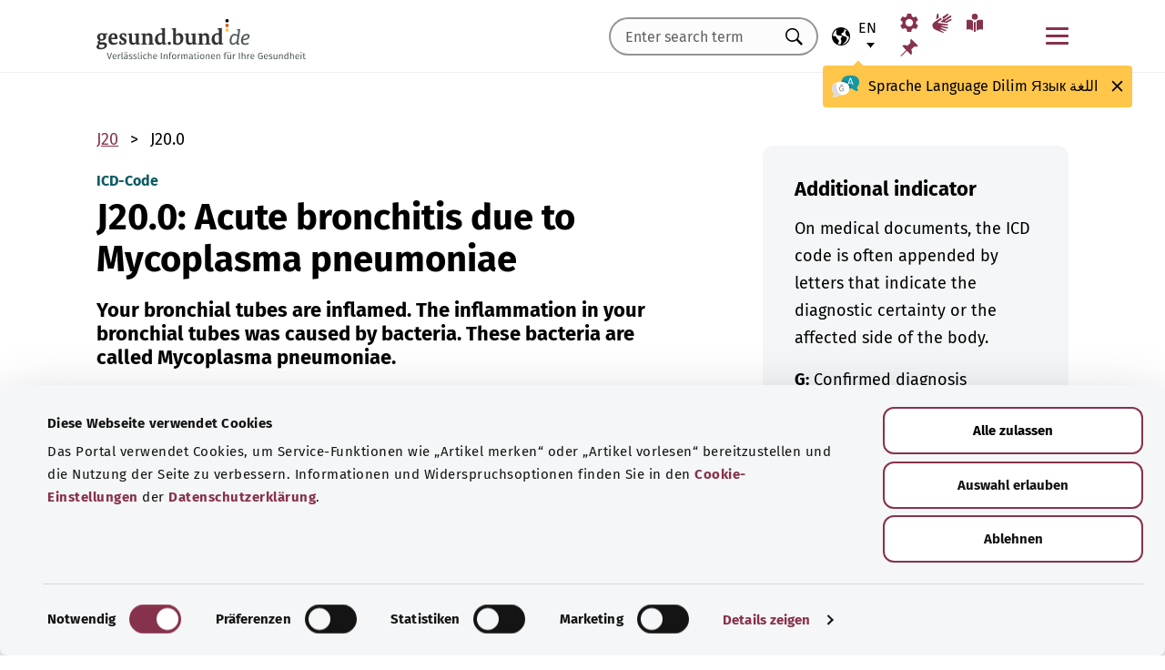

--- FILE ---
content_type: text/html; charset=utf-8
request_url: https://gesund.bund.de/en/icd-code-search/j20-0
body_size: 13546
content:
<!DOCTYPE html>
<html lang="en">
<head> <meta charset="utf-8">
<!--	implemented by https://www.queo.de/	This website is powered by TYPO3 - inspiring people to share!	TYPO3 is a free open source Content Management Framework initially created by Kasper Skaarhoj and licensed under GNU/GPL.	TYPO3 is copyright 1998-2026 of Kasper Skaarhoj. Extensions are copyright of their respective owners.	Information and contribution at https://typo3.org/
-->
<link rel="icon" href="/_assets/1de4d85ce6099b066b6c08e5ccf4c407/Icons/favicon.ico" type="image/vnd.microsoft.icon">
<title>ICD-10 code: J20.0 Acute bronchitis due to Mycoplasma pneumoniae</title>
<meta name="generator" content="TYPO3 CMS">
<meta name="viewport" content="width=device-width, initial-scale=1">
<meta name="description" content="This page provides explanations for the ICD diagnosis code “J20.0 Acute bronchitis due to Mycoplasma pneumoniae” and its subcategories.">
<meta property="og:image" content="/fileadmin/_processed_/2/d/csm_220504_illustration-titelfoto-ICD_6009cb7abb.jpg">
<meta property="og:url" content="https://gesund.bund.de/en/icd-code-search/j20-0">
<meta property="og:title" content="ICD-10 code: J20.0 Acute bronchitis due to Mycoplasma pneumoniae">
<meta property="og:description" content="This page provides explanations for the ICD diagnosis code “J20.0 Acute bronchitis due to Mycoplasma pneumoniae” and its subcategories.">
<meta property="og:type" content="article">
<meta name="twitter:card" content="summary">
<meta name="twitter:title" content="ICD-10 code: J20.0 Acute bronchitis due to Mycoplasma pneumoniae">
<meta name="twitter:description" content="This page provides explanations for the ICD diagnosis code “J20.0 Acute bronchitis due to Mycoplasma pneumoniae” and its subcategories.">
<meta name="google-site-verification" content="DcDbgl2Gs6a6MXyVLukxOnK8e1hkYHrhoEyVTiLoQ1g">
<meta name="apple-mobile-web-app-capable" content="no">
<link rel="preload" as="font" type="font/woff2" crossorigin="anonymous" href="/_assets/1de4d85ce6099b066b6c08e5ccf4c407/Fonts/FiraSans-Bold.woff2?1769076392" >
<link rel="preload" as="font" type="font/woff2" crossorigin="anonymous" href="/_assets/1de4d85ce6099b066b6c08e5ccf4c407/Fonts/FiraSans-Medium.woff2?1769076392" >
<link rel="preload" as="font" type="font/woff2" crossorigin="anonymous" href="/_assets/1de4d85ce6099b066b6c08e5ccf4c407/Fonts/FiraSans-Regular.woff2?1769076392" >
<link rel="stylesheet" href="/_assets/1de4d85ce6099b066b6c08e5ccf4c407/Css/main.bundle.css?1769076392" media="all" integrity="sha384-l+Tav4Ql7ABkDNV6lCHodr8iOqSpalX2FfB8JEc732noXCRjhB76k3hVkke2NcYA" crossorigin="anonymous">
<script> function loadSettings() { const value = '; ' + document.cookie; const parts = value.split('; gb_darstellung='); const data = parts.pop().split(';').shift(); const settings = data.length ? JSON.parse(data) : null; if (settings && settings.font_size) { document.documentElement.classList.remove('font-size--default'); document.documentElement.classList.add('font-size--' + settings.font_size); } if (settings && settings.color_scheme) { document.documentElement.classList.remove('color-scheme--default'); document.documentElement.classList.add('color-scheme--' + settings.color_scheme); } } loadSettings();
</script>
<script type="application/ld+json">{
    "@context": "http://schema.org",
    "@type": "BreadcrumbList",
    "itemListElement": [
        {
            "@type": "ListItem",
            "position": 1,
            "name": "ICD code search",
            "item": "https://gesund.bund.de/en/icd-code-search"
        },
        {
            "@type": "ListItem",
            "position": 2,
            "name": "J20.0"
        }
    ]
}</script>
<script type="application/ld+json">{
    "@context": "http://schema.org/",
    "@type": "FAQPage",
    "mainEntity": [
        {
            "@type": "Question",
            "name": "What does ICD code J20.0 G mean?",
            "acceptedAnswer": {
                "@type": "Answer",
                "text": "Your bronchial tubes are inflamed. The inflammation in your bronchial tubes was caused by bacteria. These bacteria are called Mycoplasma pneumoniae."
            }
        }
    ]
}</script>
<link rel="apple-touch-icon" href="/apple-touch-icon.png"><script id="Cookiebot" src="https://consent.cookiebot.com/uc.js" data-cbid="b2486f07-ff46-419b-a561-fadf016f92ac" type="text/javascript" async></script>
<link rel="canonical" href="https://gesund.bund.de/en/icd-code-search/j20-0">
<link rel="alternate" hreflang="de" href="https://gesund.bund.de/icd-code-suche/j20-0">
<link rel="alternate" hreflang="en" href="https://gesund.bund.de/en/icd-code-search/j20-0">
<link rel="alternate" hreflang="tr" href="https://gesund.bund.de/tr/icd-kodu-arama/j20-0">
<link rel="alternate" hreflang="ru" href="https://gesund.bund.de/ru/icd-code-suche/j20-0">
<link rel="alternate" hreflang="ar" href="https://gesund.bund.de/ar/icd-code-suche/j20-0">
<link rel="alternate" hreflang="x-default" href="https://gesund.bund.de/icd-code-suche/j20-0">
</head>
<body data-tracking-site="1">
<div class="app theme-default" data-type="110"> <div class="cookie-consent"> <div class="container"> <p class="cookie-consent__text">The portal uses cookies to provide service functions such as “Bookmark” and to improve website usage. Information and opt-out options can be found in the <a href="/en/data-protection#c299" class="link link--default">cookie settings</a> in the <a href="/en/data-protection" class="link link--default">privacy policy</a>.</p> <div class="cookie-consent__btn-group"> <button class="btn btn--outline disable">Reject</button> <button class="btn btn--outline enable">Allow all cookies</button> </div> </div> </div>	<header class="header">
<div class="header__submenu"> <div class="container">	<a href="#skipNavigation30" class="visually-hidden">Skip navigation</a> <div class="header__wrapper-submenu"> <a href="/en/" class="header__submenu-item brand"> <picture> <img id="gesund-bund-logo" class="icon icon--brand" src="/_assets/1de4d85ce6099b066b6c08e5ccf4c407/Icons/gesund-logo.svg?1769076392" alt="gesund.bund.de - Reliable information for your health" title="Home" width="330" height="64" /> <img id="gesund-bund-logo-dark-mode" class="icon icon--brand dark-mode" src="/_assets/1de4d85ce6099b066b6c08e5ccf4c407/Icons/gesund-logo--dark-mode.svg?1769076392" alt="gesund.bund.de - Reliable information for your health" title="Home" width="330" height="64" /> </picture> </a> <div id="language-navigation"> <div class="language-picker"> <button id="select-language-btn" class="language-picker__btn tooltip-trigger" aria-controls="select-language-list" aria-label="Language selection" aria-describedby="current-language" aria-expanded="false"> <svg width="20" height="20" version="1.1" id="Layer_1" xmlns="http://www.w3.org/2000/svg" xmlns:xlink="http://www.w3.org/1999/xlink" x="0px" y="0px" viewBox="0 0 512 512" enable-background="new 0 0 512 512" xml:space="preserve" aria-hidden="true"> <path d="M437,75C388.7,26.6,324.4,0,256,0S123.3,26.6,75,75C26.6,123.3,0,187.6,0,256s26.6,132.7,75,181 c48.4,48.4,112.6,75,181,75s132.7-26.6,181-75c48.4-48.4,75-112.6,75-181S485.4,123.3,437,75z M252.9,347.3l10.6,21.1 c5.5,11,6.7,23.6,3.3,35.4l-22.3,77.9c-26.5-1.3-52.1-7.2-76-17.2l26.6-53.2c9.1-18.1,5.5-39.9-8.8-54.3l-13.8-13.8 c-21.3-21.3-39-45.9-52.5-72.8c-9.3-18.6-29.3-28.8-49.8-25.3l-40.2,6.7C31.1,193,54.5,137.9,96.2,96.2 c10.6-10.6,22.2-20.1,34.4-28.3l-11.7,82c0,0.3-0.1,0.6-0.1,0.9c-2.4,18.5,2.8,36.9,14.8,52.1c13,16.4,32.4,27,53.3,29.1l65,6.6 l42.9,21.5l-33,33C247.4,307.4,243.8,329.2,252.9,347.3z M415.8,415.8c-32.2,32.2-72.5,53.5-116.3,62l81.2-71.1 c10.6-9.2,18.5-21.2,22.9-34.5l16.4-49.2c4-11.9,3.1-24.7-2.5-35.9c-5.6-11.2-15.3-19.6-27.2-23.6l-64.6-21.5l-55.5-27.7 l-3.2-39.5c1.6-3.2,4.2-5.8,7.5-7.4l39.5-19.8c11.8-5.9,20.6-16.5,24.2-29.2l18.4-65c19.8,9.9,38.1,22.7,54.6,38.2L396,102 c-17.6,11.7-25.2,33.9-18.5,54l19.2,57.6c4.7,14,15.8,25.1,29.7,29.7l55.5,18.5C480.5,320,457.1,374.5,415.8,415.8z" /> </svg> <span id="current-language" class="active_language"> <span class="visually-hidden">Selected language</span> <abbr title="English">en</abbr> </span> </button> <ul id="select-language-list" class="language-picker__list"> <li id="language-de" class="language-picker__option "> <a href="https://gesund.bund.de/icd-code-suche/j20-0" hreflang="de" title="German"> <span>Deutsch</span> </a> </li> <li id="language-en" class="language-picker__option active"> <a href="https://gesund.bund.de/en/icd-code-search/j20-0" hreflang="en" title="English"> <span>English</span> </a> </li> <li id="language-tr" class="language-picker__option "> <a href="https://gesund.bund.de/tr/icd-kodu-arama/j20-0" hreflang="tr" title="Turkish"> <span>Türkçe</span> </a> </li> <li id="language-ru" class="language-picker__option "> <a href="https://gesund.bund.de/ru/icd-code-suche/j20-0" hreflang="ru" title="Russian"> <span>Русский</span> </a> </li> <li id="language-ar" class="language-picker__option "> <a href="https://gesund.bund.de/ar/icd-code-suche/j20-0" hreflang="ar" title="Arabic"> <span>عربي</span> </a> </li> </ul> </div> <div id="tooltip_language" class="tooltip tooltip--lang" role="tooltip" hidden aria-hidden="true"> <svg height="30" width="30" viewBox="0 0 512 415" aria-hidden="true" xmlns="http://www.w3.org/2000/svg"> <g fill="none"> <path d="m347.939.356c89.491 0 164.061 30.492 164.061 123.688 0 39.308-13.272 67.453-35.329 86.867-4.005 3.525-5.715 8.976-4.326 14.127 3.903 14.48 9.536 29.7 17.262 43.91 5.927 10.9-2.075 24.048-14.477 23.702-30.009-.836-62.771-14.812-87.325-41.505-2.922-3.177-7.103-4.882-11.405-4.53-9.262.757-18.773 1.118-28.462 1.118-89.491 0-164.061-30.492-164.061-123.688 0-93.197 74.572-123.689 164.062-123.689z" fill="#1598a4" /> <path d="m296.422 122.871c-27.969-18.07-64.598-28.515-109.1-31.162-2.253 9.825-3.443 20.58-3.443 32.335 0 93.196 74.57 123.688 164.061 123.688 3.718 0 7.401-.071 11.062-.179.006-.645.024-1.283.024-1.931 0-53.841-21.648-96.288-62.604-122.751z" fill="#117a83" /> <path d="m401.315 166.7-43.695-115.784c-.025-.068-.053-.137-.08-.204-1.573-3.826-5.262-6.297-9.398-6.297h-.009c-4.141.004-7.829 2.482-9.396 6.314-.023.057-.046.113-.067.171l-44.098 115.78c-1.475 3.87.469 8.203 4.34 9.678 3.866 1.474 8.203-.468 9.678-4.34l9.142-24.004h60.498l9.051 23.983c1.133 3.003 3.987 4.854107 7.017 4.854107.88 0 1.775-.157107 2.647-.486107 3.876-1.462 5.832-5.789 4.37-9.665zm-77.87-33.686 24.675-64.786 24.449 64.786z" fill="#fff" /> <path d="m0 245.623c0 39.307 13.272 67.453 35.329 86.867 4.005 3.525 5.715 8.976 4.326 14.127-3.903 14.48-9.536 29.7-17.262 43.909-5.927 10.9 2.075 24.048 14.477 23.702 30.009-.836 62.771-14.812 87.325-41.505 2.922-3.177 7.103-4.882 11.405-4.53 9.262.757 18.773 1.118 28.462 1.118 89.491 0 164.061-30.492 164.061-123.688s-74.572-123.689-164.062-123.689c-89.491 0-164.061 30.493-164.061 123.689z" fill="#fff" /> <path d="m98.158 128.732c-57.403 13.375-98.158 47.997-98.158 116.891 0 39.307 13.272 67.453 35.329 86.867 4.005 3.525 5.715 8.976 4.326 14.127-3.903 14.48-9.536 29.7-17.262 43.909-5.927 10.9 2.075 24.048 14.477 23.702 30.009-.836 62.771-14.812 87.325-41.505 2.922-3.177 7.103-4.882 11.405-4.53 9.262.757 18.773 1.118 28.461 1.118 9.979 0 19.771-.382 29.296-1.185-109.038-33.437-126.653-188.039-95.199-239.394z" fill="#dbdbdb" /> <path d="m179.96 191.28c2.613333 0 5.04-.466667 7.28-1.4s4.293333-2.473333 6.16-4.62c1.586667-1.773333 2.893333-3.803333 3.92-6.09s1.68-4.55 1.96-6.79c.186667-2.053333.023333-3.383333-.49-3.99s-1.283333-.91-2.31-.91-1.843333.233333-2.45.7-1.096667 1.353333-1.47 2.66h.14c-.746667 2.52-2.146667 4.83-4.2 6.93s-4.853333 3.15-8.4 3.15c-3.266667 0-5.973333-1.003333-8.12-3.01s-3.453333-4.503333-3.92-7.49c-.186667-.933333-.513333-1.75-.98-2.45s-1.353333-.956667-2.66-.77c-.933333.186667-1.68.676667-2.24 1.47s-.746667 2.03-.56 3.71c.186667 2.426667.653333 4.713333 1.4 6.86s1.96 4.153333 3.64 6.02c1.773333 2.053333 3.826667 3.57 6.16 4.55s4.713333 1.47 7.14 1.47zm4.2 108.08c7.186667 0 13.276667-1.236667 18.27-3.71s9.053333-5.716667 12.18-9.73 5.39-8.61 6.79-13.79 2.1-10.523333 2.1-16.03c0-3.92-.583333-6.58-1.75-7.98s-3.243333-2.1-6.23-2.1h-25.34c-4.386667 0-6.58 1.773333-6.58 5.32 0 3.266667 2.193333 4.9 6.58 4.9h22.26c0 4.293333-.513333 8.423333-1.54 12.39s-2.66 7.49-4.9 10.57-5.133333 5.53-8.68 7.35-7.886667 2.73-13.02 2.73c-5.04 0-9.683333-1.096667-13.93-3.29s-7.91-5.133333-10.99-8.82-5.483333-8.003333-7.21-12.95-2.59-10.173333-2.59-15.68c0-5.32.863333-10.43 2.59-15.33s4.083333-9.24 7.07-13.02 6.51-6.813333 10.57-9.1 8.423333-3.43 13.09-3.43c2.24 0 4.363333.163333 6.37.49s3.99.91 5.95 1.75 3.943333 1.96 5.95 3.36 4.13 3.173333 6.37 5.32c1.026667 1.026667 2.053333 1.68 3.08 1.96s1.983333.28 2.87 0 1.656667-.7 2.31-1.26 1.166667-1.166667 1.54-1.82c1.12-1.773333.606667-3.943333-1.54-6.51s-5.32-5.063333-9.52-7.49c-3.733333-2.146667-7.466667-3.616667-11.2-4.41s-7.606667-1.19-11.62-1.19c-6.906667 0-13.136667 1.423333-18.69 4.27s-10.29 6.626667-14.21 11.34-6.93 10.173333-9.03 16.38-3.15 12.67-3.15 19.39c0 6.906667 1.073333 13.393333 3.22 19.46s5.226667 11.363333 9.24 15.89 8.82 8.12 14.42 10.78 11.9 3.99 18.9 3.99z" fill="#5e5e5e" /> </g> </svg> <span> <span lang="de">Sprache</span> <span lang="en">Language</span> <span lang="tr">Dilim</span> <span lang="ru">Язык</span> <span lang="ar">اللغة</span> </span> <button class="tooltip__close" title="Close"> <img class="icon icon--close" src="/_assets/1de4d85ce6099b066b6c08e5ccf4c407/Icons/close.svg?1769076392" alt=""> </button> <div class="tooltip__arrow" data-popper-arrow></div> </div> </div> <a class="header__submenu-item search" title="Go to the search function" href="/en/search"> <svg width="20" height="20" viewBox="0 0 20 20" xmlns="http://www.w3.org/2000/svg" aria-hidden="true" focusable="false"> <path d="M13.19 11.846l-.187.328 5.062 5.11-1.594 1.593-5.062-5.109-.328.234c-1.25.782-2.547 1.172-3.89 1.172-1.97 0-3.65-.703-5.04-2.11C.761 11.66.065 9.972.065 8.003c0-1.968.695-3.648 2.086-5.039 1.39-1.39 3.07-2.086 5.04-2.086 1.968 0 3.648.696 5.038 2.086 1.39 1.391 2.086 3.07 2.086 5.04a7.066 7.066 0 01-1.125 3.843zm-2.015-7.828c-1.094-1.094-2.422-1.64-3.985-1.64-1.562 0-2.89.546-3.984 1.64-1.094 1.094-1.64 2.422-1.64 3.984 0 1.563.546 2.891 1.64 3.985 1.094 1.094 2.422 1.64 3.984 1.64 1.563 0 2.89-.546 3.985-1.64 1.125-1.125 1.687-2.453 1.687-3.985 0-1.53-.562-2.859-1.687-3.984z" fill-rule="evenodd"/> </svg> <span class="label">Search</span> </a> <nav id="navigation-burger-trigger" aria-label="Main navigation"> <button type="button" data-toggle="collapse" data-target="#navbar-collapse-grid" aria-expanded="false" aria-labelledby="navigation-burger-trigger-label" class="header__submenu-item btn--nav-toggle" aria-controls="navigation-main"> <span class="icon"> <span aria-hidden="true"></span> <span aria-hidden="true"></span> <span aria-hidden="true"></span> </span> <span id="navigation-burger-trigger-label" class="label">Menu</span> </button> </nav> <nav id="service-navigation-desktop" aria-label="Meta navigation"> <ul class="accessibility-list"> <li> <a href="/en/accessibility/display-format" class="link link--default header__submenu-item accessibility-settings"> <svg width="20" height="20" viewBox="0 0 483 497" xmlns="http://www.w3.org/2000/svg" focusable="false" aria-hidden="true"> <title>Display format</title> <path d="M477.966 318.39l-52.307-43.782c1.334-9.13 1.982-17.715 1.982-26.108s-.648-16.978-1.983-26.108l52.308-43.783a10.34 10.34 0 002.326-13.114l-47.626-82.49a10.369 10.369 0 00-12.518-4.55l-63.975 23.377c-13.681-10.708-28.879-19.455-45.31-26.058l-11.77-67.211A10.359 10.359 0 00288.891 0h-95.25c-5.025 0-9.333 3.61-10.202 8.565l-11.77 67.211c-16.431 6.603-31.628 15.35-45.31 26.058L62.384 78.455c-4.702-1.75-10.01.192-12.518 4.55L2.24 165.496a10.34 10.34 0 002.325 13.114l52.307 43.783c-1.334 9.13-1.981 17.715-1.981 26.108s.647 16.978 1.982 26.108L4.565 318.391a10.34 10.34 0 00-2.325 13.114l47.625 82.49c2.528 4.358 7.846 6.279 12.518 4.55l63.976-23.378c13.68 10.708 28.878 19.455 45.31 26.058l11.769 67.211a10.359 10.359 0 0010.202 8.565h95.25c5.026 0 9.334-3.61 10.202-8.565l11.77-67.211c16.431-6.603 31.629-15.35 45.31-26.058l63.975 23.378c4.702 1.689 10-.192 12.518-4.55l47.626-82.49a10.34 10.34 0 00-2.325-13.114zm-236.7 33.652c-57.09 0-103.542-46.452-103.542-103.542s46.452-103.542 103.542-103.542S344.808 191.411 344.808 248.5s-46.452 103.542-103.542 103.542z" fill-rule="nonzero" /> </svg> <span class="header__submenu-item_name">Display format</span> </a> </li> <li> <a href="/en/accessibility/sign-language" class="link link--default header__submenu-item sign-language"> <svg width="22" height="23" xmlns="http://www.w3.org/2000/svg" focusable="false" aria-hidden="true"> <title>Sign language</title> <path d="M3.08 9.87l5.81-3.81A1.57 1.57 0 0110 5.73a1 1 0 01.71.65.65.65 0 01-.12.77 5.28 5.28 0 01-.86.75l-3 2.29a.48.48 0 00-.15.63c.11.21.4.35.85.42l9.43 1.33a.74.74 0 01.56.24.76.76 0 01.22.56.79.79 0 01-.78.78l-6.28-.51c-.27 0-.42.09-.43.27s.13.32.43.4l6.49 1.62a.71.71 0 01.58.91c-.09.47-.45.64-1.07.5l-6.18-1.18c-.36-.07-.57 0-.63.26s.07.43.38.56l5.12 1.88a.65.65 0 01.27.25.6.6 0 01.12.36.67.67 0 01-.21.5.7.7 0 01-.49.2h-.18L9.4 18.49c-.35-.11-.58-.06-.67.14s0 .39.31.56L12.56 21a.56.56 0 01.23.71c-.09.33-.42.39-1 .17q-8.15-3-9.56-4.1A5 5 0 011 16.05a4.89 4.89 0 01-.5-2.13 4.94 4.94 0 01.08-.87 8.41 8.41 0 01.21-.83 10.4 10.4 0 011-1.27 8.37 8.37 0 011.27-1.06zM5.37 2C5 4 4.7 5.76 4.55 7.35l2.89-1.89-.33-3.77C7 1.16 6.73.92 6.26 1s-.76.39-.87 1zm5.83 2.87l5.59-3.63a.83.83 0 011.21.25.9.9 0 01-.29 1.31l-4.44 3.69a.37.37 0 000 .58.42.42 0 00.62 0l5.85-3.89a.82.82 0 011.31.32 1 1 0 01-.41 1.5l-6 3.93a.35.35 0 00-.1.49c.11.2.33.21.66.05L20.33 7a.48.48 0 01.18-.08.58.58 0 01.19 0 .77.77 0 01.56.23.75.75 0 01.24.54.81.81 0 01-.15.48.86.86 0 01-.38.28c-1.69.92-3.28 1.76-4.75 2.54L10 10.26c-.7-.11-.83-.34-.39-.68s.88-.66 1.29-1 .8-.69 1.17-1a1.39 1.39 0 00.28-.43 1.32 1.32 0 00.1-.53 1.3 1.3 0 00-.09-.49 2.22 2.22 0 00-.23-.43 1.92 1.92 0 00-.93-.83z" /> </svg> <span class="header__submenu-item_name">Sign language</span> </a> </li> <li> <a href="/en/accessibility/simple-language" class="link link--default header__submenu-item easy-language"> <svg width="20" height="20" viewBox="0 0 448 497" xmlns="http://www.w3.org/2000/svg" focusable="false" aria-hidden="true"> <title>Simple language</title> <g fill-rule="evenodd"> <path d="M249.81 218.987c-5.316 4.663-8.737 7.92-9.263 8.43-9.34 9.34-24.54 9.34-33.855.025-.118-.118-3.672-3.528-9.29-8.476V489.08c8.034 4.921 17.152 7.891 26.268 7.891 9.113 0 18.167-3.059 26.14-7.97V218.988zM114.99 432.646c19.06 5.774 41.273 22.082 56.209 34.354V198.076c-14.758-10.679-32.105-21.343-48.608-26.343-37.758-11.439-108.516-.857-111.485-.41L0 173.038v262.333l15.098-2.315c18.527-2.842 73.33-8.497 99.892-.41zM324.621 171.733c-16.396 4.966-33.79 15.687-48.607 26.415v268.854c15.935-13.022 38.078-28.862 56.208-34.356 26.588-8.087 81.366-2.444 99.893.41l15.098 2.315V173.038l-11.106-1.715c-2.982-.448-73.78-11.042-111.486.41z" fill-rule="nonzero" /> <circle cx="223.606" cy="83.405" r="83.032" /> </g> </svg> <span class="header__submenu-item_name">Simple language</span> </a> </li> <li> <a href="/en/bookmark-list" class="link link--default header__submenu-item bookmarks" title="Bookmark list"> <svg width="20" height="19" viewBox="0 0 498 497" xmlns="http://www.w3.org/2000/svg" focusable="false" aria-hidden="true"> <title>Bookmark list</title> <path d="M0 497l31.066-12.135 152.417-150.96 107.274 108.244c1.618 1.618 3.398 2.832 5.34 3.64 1.941.81 3.883 1.214 5.824 1.214.648 0 1.295-.08 1.942-.242a7.979 7.979 0 011.942-.243c2.588-.647 4.854-1.942 6.795-3.883a18.867 18.867 0 004.369-6.796c6.796-22.652 9.304-45.79 7.524-69.413-1.78-23.623-7.686-46.275-17.718-67.956l85.917-85.917c6.148 1.942 12.54 3.398 19.173 4.369 6.634.97 13.51 1.456 20.63 1.456 8.414 0 17.151-.647 26.212-1.942 9.06-1.294 18.284-3.398 27.668-6.31 2.589-.97 4.773-2.427 6.553-4.369 1.78-1.941 2.993-4.206 3.64-6.795a15.776 15.776 0 000-7.767c-.647-2.588-1.941-4.854-3.883-6.795L314.057 4.8c-1.942-1.942-4.207-3.317-6.796-4.126-2.589-.809-5.34-.89-8.252-.243-2.589.648-4.854 1.942-6.796 3.884a18.866 18.866 0 00-4.368 6.795c-5.178 17.151-8.09 33.574-8.738 49.269-.647 15.695 1.133 30.661 5.34 44.9-.647.323-1.133.647-1.456.97l-.971.971-83.004 83.005a206.935 206.935 0 00-41.26-14.077 194.331 194.331 0 00-43.2-4.854c-9.061 0-18.041.647-26.94 1.941a172.687 172.687 0 00-25.97 5.825 18.866 18.866 0 00-6.795 4.369c-1.942 1.942-3.236 4.207-3.884 6.796-.647 2.588-.566 5.177.243 7.766.81 2.589 2.184 4.854 4.126 6.796L161.64 312.06 12.62 463.021 0 497z" fill-rule="nonzero" /> </svg> <span class="header__submenu-item_name" role="status" aria-atomic=true>Bookmark list (<span class="bookmark_link-count">0</span>)</span> </a> </li> </ul> </nav>
<div class="search-input"> <form action="/en/search" class="search-form"> <input class="input--text search-form__input typeahead" type="text" name="q" value="" placeholder="Enter search term" aria-label="Enter search term" data-provide="typeahead" autocomplete="off" role="combobox" /> <button type="button" tabindex="-1" style="visibility: visible;" class="remove_input_value">+</button> <!-- set the hidden field "mode" (get parameter) for result page if only tag-item (auto-complete) selected name="mode" value="like-tag" --> <button type="submit" class="search-form__submit" title="Search"> <span class="visually-hidden"> Search </span> </button> </form>
</div> </div> </div> <div id="skipNavigation30" class="visually-hidden">&nbsp;</div>
</div>	<div id="navbar-collapse-grid" class="header__mainmenu"> <div class="container"> <nav id="navigation-main" aria-label="Main navigation"> <a href="#skipNavigation40" class="visually-hidden">Skip navigation</a> <ul class="header__wrapper-mainmenu"> <li class="header__mainmenu-item "> <a href="#" class="header__mainmenu-link" title="Healthcare" role="button" aria-expanded="false"> Healthcare </a> <div class="dropdown-menu" tabindex="-1"> <div class="container dropdown-menu__wrapper"> <h2 class="dropdown-menu__title">Healthcare</h2> <ul class="dropdown-menu__list "> <li class="dropdown-menu__item "> <h3 class="dropdown-menu__list-title">Healthcare </h3> </li> <li class="dropdown-menu__item "> <a class="link--default dropdown-menu__link" href="/en/topics/the-healthcare-system" title="The healthcare system"> The healthcare system </a> </li> <li class="dropdown-menu__item "> <a class="link--default dropdown-menu__link" href="https://gesund.bund.de/en/topics/healthcare" title="Health literacy"> Health literacy </a> </li> <li class="dropdown-menu__item "> <a class="link--default dropdown-menu__link" href="/en/services/help-and-advice" title="Help and advice"> Help and advice </a> </li> <li class="dropdown-menu__item "> <a class="link--default dropdown-menu__link" href="https://gesund.bund.de/en/topics/patient-rights" title="Patient rights"> Patient rights </a> </li> <li class="dropdown-menu__item "> <a class="link--default dropdown-menu__link" href="/en/self-help" title="Self-help"> Self-help </a> </li> </ul> <ul class="dropdown-menu__list "> <li class="dropdown-menu__item "> <h3 class="dropdown-menu__list-title">Services and benefits </h3> </li> <li class="dropdown-menu__item "> <a class="link--default dropdown-menu__link" href="https://gesund.bund.de/en/topics/benefits-for-those-with-health-insurance" title="Benefits for those with health insurance"> Benefits for those with health insurance </a> </li> <li class="dropdown-menu__item "> <a class="link--default dropdown-menu__link" href="/en/topics/prescription-drugs" title="Prescription drugs"> Prescription drugs </a> </li> <li class="dropdown-menu__item "> <a class="link--default dropdown-menu__link" href="/en/topics/prevention-and-screening" title="Prevention and screening"> Prevention and screening </a> </li> <li class="dropdown-menu__item "> <a class="link--default dropdown-menu__link" href="/en/out-of-hospital-intensive-care" title="Out-of-hospital intensive care"> Out-of-hospital intensive care </a> </li> </ul> <button class="btn btn--close dropdown-menu__close"> Close <img class="icon icon--close" src="/_assets/1de4d85ce6099b066b6c08e5ccf4c407/Icons/close.svg?1769076392" alt=""> </button> </div> </div> </li> <li class="header__mainmenu-item "> <a href="#" class="header__mainmenu-link" title="Care" role="button" aria-expanded="false"> Care </a> <div class="dropdown-menu" tabindex="-1"> <div class="container dropdown-menu__wrapper"> <h2 class="dropdown-menu__title">Care</h2> <ul class="dropdown-menu__list "> <li class="dropdown-menu__item "> <h3 class="dropdown-menu__list-title">Topics </h3> </li> <li class="dropdown-menu__item "> <a class="link--default dropdown-menu__link" href="/themen/pflegeversorgung" title="Long-term care insurance"> Long-term care insurance </a> </li> <li class="dropdown-menu__item "> <a class="link--default dropdown-menu__link" href="/themen/pflegeleistungen" title="Care benefits"> Care benefits </a> </li> <li class="dropdown-menu__item "> <a class="link--default dropdown-menu__link" href="/en/topics/family-carers" title="Family carers"> Family carers </a> </li> <li class="dropdown-menu__item "> <a class="link--default dropdown-menu__link" href="/en/topics/everyday-care-and-home-life" title="Everyday care and home life"> Everyday care and home life </a> </li> </ul> <button class="btn btn--close dropdown-menu__close"> Close <img class="icon icon--close" src="/_assets/1de4d85ce6099b066b6c08e5ccf4c407/Icons/close.svg?1769076392" alt=""> </button> </div> </div> </li> <li class="header__mainmenu-item "> <a href="#" class="header__mainmenu-link" title="Digital health" role="button" aria-expanded="false"> Digital health </a> <div class="dropdown-menu" tabindex="-1"> <div class="container dropdown-menu__wrapper"> <h2 class="dropdown-menu__title">Digital health</h2> <ul class="dropdown-menu__list "> <li class="dropdown-menu__item "> <h3 class="dropdown-menu__list-title">Digitization in healthcare </h3> </li> <li class="dropdown-menu__item "> <a class="link--default dropdown-menu__link" href="/en/topics/health-and-digitization" title="Health and digitization"> Health and digitization </a> </li> <li class="dropdown-menu__item "> <a class="link--default dropdown-menu__link" href="/en/topics/telemedicine" title="Telemedicine"> Telemedicine </a> </li> </ul> <ul class="dropdown-menu__list "> <li class="dropdown-menu__item "> <h3 class="dropdown-menu__list-title">Digital applications </h3> </li> <li class="dropdown-menu__item "> <a class="link--default dropdown-menu__link" href="/en/topics/electronic-health-record-epa" title="Electronic patient records"> Electronic patient records </a> </li> <li class="dropdown-menu__item "> <a class="link--default dropdown-menu__link" href="/en/topics/electronic-medical-data-cards-egk" title="Electronic medical data card"> Electronic medical data card </a> </li> <li class="dropdown-menu__item "> <a class="link--default dropdown-menu__link" href="/en/topics/health-apps-diga-and-dipa" title="Health apps (DiGA and DiPA)"> Health apps (DiGA and DiPA) </a> </li> <li class="dropdown-menu__item "> <a class="link--default dropdown-menu__link" href="/en/digital-health/guide-to-e-prescriptions" title="E-prescriptions"> E-prescriptions </a> </li> <li class="dropdown-menu__item "> <a class="link--default dropdown-menu__link" href="/en/the-electronic-sick-leave-notice-eau" title="Electronic sick leave notice"> Electronic sick leave notice </a> </li> </ul> <button class="btn btn--close dropdown-menu__close"> Close <img class="icon icon--close" src="/_assets/1de4d85ce6099b066b6c08e5ccf4c407/Icons/close.svg?1769076392" alt=""> </button> </div> </div> </li> <li class="header__mainmenu-item "> <a href="#" class="header__mainmenu-link" title="Healthy living" role="button" aria-expanded="false"> Healthy living </a> <div class="dropdown-menu" tabindex="-1"> <div class="container dropdown-menu__wrapper"> <h2 class="dropdown-menu__title">Healthy living</h2> <ul class="dropdown-menu__list "> <li class="dropdown-menu__item "> <h3 class="dropdown-menu__list-title">Staying healthy </h3> </li> <li class="dropdown-menu__item "> <a class="link--default dropdown-menu__link" href="/en/topics/prevention-and-screening" title="Prevention and screening"> Prevention and screening </a> </li> <li class="dropdown-menu__item "> <a class="link--default dropdown-menu__link" href="/en/topics/diet-and-exercise" title="Diet and exercise"> Diet and exercise </a> </li> <li class="dropdown-menu__item "> <a class="link--default dropdown-menu__link" href="/en/topics/psyche-and-well-being" title="Psyche and well-being"> Psyche and well-being </a> </li> <li class="dropdown-menu__item "> <a class="link--default dropdown-menu__link" href="/en/topics/saving-lives-and-helping-people" title="Saving lives and helping people"> Saving lives and helping people </a> </li> <li class="dropdown-menu__item "> <a class="link--default dropdown-menu__link" href="/en/topics/managing-addiction" title="Managing addiction"> Managing addiction </a> </li> <li class="dropdown-menu__item "> <a class="link--default dropdown-menu__link" href="/en/topics/environment-and-health" title="Environment and health"> Environment and health </a> </li> </ul> <ul class="dropdown-menu__list "> <li class="dropdown-menu__item "> <h3 class="dropdown-menu__list-title">Life stages </h3> </li> <li class="dropdown-menu__item "> <a class="link--default dropdown-menu__link" href="/en/topics/growing-up-healthily" title="Growing up healthily"> Growing up healthily </a> </li> <li class="dropdown-menu__item "> <a class="link--default dropdown-menu__link" href="/en/topics/workplace-health" title="Workplace health"> Workplace health </a> </li> <li class="dropdown-menu__item "> <a class="link--default dropdown-menu__link" href="/en/topics/pregnancy-and-birth" title="Pregnancy and birth"> Pregnancy and birth </a> </li> <li class="dropdown-menu__item "> <a class="link--default dropdown-menu__link" href="/en/topics/health-in-old-age" title="Health in old age"> Health in old age </a> </li> </ul> <button class="btn btn--close dropdown-menu__close"> Close <img class="icon icon--close" src="/_assets/1de4d85ce6099b066b6c08e5ccf4c407/Icons/close.svg?1769076392" alt=""> </button> </div> </div> </li> <li class="header__mainmenu-item "> <a href="#" class="header__mainmenu-link" title="Conditions" role="button" aria-expanded="false"> Conditions </a> <div class="dropdown-menu" tabindex="-1"> <div class="container dropdown-menu__wrapper"> <h2 class="dropdown-menu__title">Conditions</h2> <ul class="dropdown-menu__list "> <li class="dropdown-menu__item "> <h3 class="dropdown-menu__list-title">Topics </h3> </li> <li class="dropdown-menu__item "> <a class="link--default dropdown-menu__link" href="/en/topics/respiratory-system" title="Respiratory system"> Respiratory system </a> </li> <li class="dropdown-menu__item "> <a class="link--default dropdown-menu__link" href="/en/topics/eyes" title="Eyes"> Eyes </a> </li> <li class="dropdown-menu__item "> <a class="link--default dropdown-menu__link" href="/en/topics/circulatory-and-lymphatic-systems" title="Circulatory and lymphatic systems"> Circulatory and lymphatic systems </a> </li> <li class="dropdown-menu__item "> <a class="link--default dropdown-menu__link" href="/en/topics/reproductive-organs" title="Reproductive organs"> Reproductive organs </a> </li> <li class="dropdown-menu__item "> <a class="link--default dropdown-menu__link" href="/en/topics/ear-nose-and-throat" title="Ear, nose, and throat"> Ear, nose, and throat </a> </li> <li class="dropdown-menu__item "> <a class="link--default dropdown-menu__link" href="/en/topics/skin" title="Skin"> Skin </a> </li> <li class="dropdown-menu__item "> <a class="link--default dropdown-menu__link" href="/en/topics/cardiovascular-system" title="Cardiovascular system"> Cardiovascular system </a> </li> <li class="dropdown-menu__item "> <a class="link--default dropdown-menu__link" href="/en/topics/hormones" title="Hormones"> Hormones </a> </li> <li class="dropdown-menu__item "> <a class="link--default dropdown-menu__link" href="/en/topics/immune-system" title="Immune system"> Immune system </a> </li> <li class="dropdown-menu__item "> <a class="link--default dropdown-menu__link" href="/en/topics/head-and-nervous-system" title="Head and nervous system"> Head and nervous system </a> </li> <li class="dropdown-menu__item "> <a class="link--default dropdown-menu__link" href="/en/topics/psyche" title="Psyche"> Psyche </a> </li> <li class="dropdown-menu__item "> <a class="link--default dropdown-menu__link" href="/en/topics/muscles-bones-and-joints" title="Muscles, bones, and joints"> Muscles, bones, and joints </a> </li> <li class="dropdown-menu__item "> <a class="link--default dropdown-menu__link" href="/en/topics/kidneys-and-urinary-tract" title="Kidneys and urinary tract"> Kidneys and urinary tract </a> </li> <li class="dropdown-menu__item "> <a class="link--default dropdown-menu__link" href="/en/topics/digestion-and-metabolism" title="Digestion and metabolism"> Digestion and metabolism </a> </li> <li class="dropdown-menu__item "> <a class="link--default dropdown-menu__link" href="/en/topics/teeth-and-gums" title="Teeth and gums"> Teeth and gums </a> </li> </ul> <ul class="dropdown-menu__list "> <li class="dropdown-menu__item "> <h3 class="dropdown-menu__list-title">Special topics </h3> </li> <li class="dropdown-menu__item "> <a class="link--default dropdown-menu__link" href="/en/special/allergies" title="Allergies"> Allergies </a> </li> <li class="dropdown-menu__item "> <a class="link--default dropdown-menu__link" href="https://gesund.bund.de/themen/coronavirus" title="Coronavirus"> Coronavirus </a> </li> <li class="dropdown-menu__item "> <a class="link--default dropdown-menu__link" href="/en/topics/infections-and-infectious-diseases" title="Infections and infectious diseases"> Infections and infectious diseases </a> </li> <li class="dropdown-menu__item "> <a class="link--default dropdown-menu__link" href="/en/topics/cancer" title="Cancer"> Cancer </a> </li> <li class="dropdown-menu__item "> <a class="link--default dropdown-menu__link" href="/en/conditions-a-to-z" title="Conditions A–Z"> Conditions A–Z </a> </li> </ul> <button class="btn btn--close dropdown-menu__close"> Close <img class="icon icon--close" src="/_assets/1de4d85ce6099b066b6c08e5ccf4c407/Icons/close.svg?1769076392" alt=""> </button> </div> </div> </li> <li class="header__mainmenu-item active"> <a href="#" class="header__mainmenu-link" title="Services" role="button" aria-expanded="false"> Services </a> <div class="dropdown-menu" tabindex="-1"> <div class="container dropdown-menu__wrapper"> <h2 class="dropdown-menu__title">Services</h2> <ul class="dropdown-menu__list "> <li class="dropdown-menu__item "> <h3 class="dropdown-menu__list-title">Information </h3> </li> <li class="dropdown-menu__item "> <a class="link--default dropdown-menu__link" href="https://gesund.bund.de/notfallnummern" title="Emergency numbers"> Emergency numbers </a> </li> <li class="dropdown-menu__item "> <a class="link--default dropdown-menu__link" href="/en/icd-ops-code-search" title="ICD and OPS codes"> ICD and OPS codes </a> </li> <li class="dropdown-menu__item "> <a class="link--default dropdown-menu__link" href="/en/conditions-a-to-z" title="Conditions A–Z"> Conditions A–Z </a> </li> <li class="dropdown-menu__item "> <a class="link--default dropdown-menu__link" href="" title="Glossary"> Glossary </a> </li> <li class="dropdown-menu__item "> <a class="link--default dropdown-menu__link" href="https://infektionsradar.gesund.bund.de/" title="Infection radar"> Infection radar </a> </li> <li class="dropdown-menu__item "> <a class="link--default dropdown-menu__link" href="/en/service/media-library" title="Media library"> Media library </a> </li> </ul> <ul class="dropdown-menu__list "> <li class="dropdown-menu__item active"> <h3 class="dropdown-menu__list-title">Search functions </h3> </li> <li class="dropdown-menu__item "> <a class="link--default dropdown-menu__link" href="/en/search/doctors" title="Doctor search"> Doctor search </a> </li> <li class="dropdown-menu__item "> <a class="link--default dropdown-menu__link" href="https://gesund.bund.de/bundes-klinik-atlas" title="Hospital search"> Hospital search </a> </li> <li class="dropdown-menu__item "> <a class="link--default dropdown-menu__link" href="https://www.aponet.de/apothekensuche" title="Pharmacy search"> Pharmacy search </a> </li> </ul> <button class="btn btn--close dropdown-menu__close"> Close <img class="icon icon--close" src="/_assets/1de4d85ce6099b066b6c08e5ccf4c407/Icons/close.svg?1769076392" alt=""> </button> </div> </div> </li> </ul> <div id="skipNavigation40" class="visually-hidden">&nbsp;</div> </nav> </div> <div class="divider"></div> <div class="container"> <nav id="service-navigation-mobile" aria-label="Meta navigation"> <a href="#skipNavigation50" class="visually-hidden">Skip navigation</a> <ul class="header__mainmenu-footer"> <li> <a href="/en/accessibility/display-format" class="link link--default accessibility-settings"> <svg width="20" height="20" viewBox="0 0 483 497" xmlns="http://www.w3.org/2000/svg" focusable="false" aria-hidden="true"> <title>Display format</title> <path d="M477.966 318.39l-52.307-43.782c1.334-9.13 1.982-17.715 1.982-26.108s-.648-16.978-1.983-26.108l52.308-43.783a10.34 10.34 0 002.326-13.114l-47.626-82.49a10.369 10.369 0 00-12.518-4.55l-63.975 23.377c-13.681-10.708-28.879-19.455-45.31-26.058l-11.77-67.211A10.359 10.359 0 00288.891 0h-95.25c-5.025 0-9.333 3.61-10.202 8.565l-11.77 67.211c-16.431 6.603-31.628 15.35-45.31 26.058L62.384 78.455c-4.702-1.75-10.01.192-12.518 4.55L2.24 165.496a10.34 10.34 0 002.325 13.114l52.307 43.783c-1.334 9.13-1.981 17.715-1.981 26.108s.647 16.978 1.982 26.108L4.565 318.391a10.34 10.34 0 00-2.325 13.114l47.625 82.49c2.528 4.358 7.846 6.279 12.518 4.55l63.976-23.378c13.68 10.708 28.878 19.455 45.31 26.058l11.769 67.211a10.359 10.359 0 0010.202 8.565h95.25c5.026 0 9.334-3.61 10.202-8.565l11.77-67.211c16.431-6.603 31.629-15.35 45.31-26.058l63.975 23.378c4.702 1.689 10-.192 12.518-4.55l47.626-82.49a10.34 10.34 0 00-2.325-13.114zm-236.7 33.652c-57.09 0-103.542-46.452-103.542-103.542s46.452-103.542 103.542-103.542S344.808 191.411 344.808 248.5s-46.452 103.542-103.542 103.542z" fill-rule="nonzero" /> </svg> Display format </a> </li> <li> <a href="/en/accessibility/sign-language" class="link link--default sign-language"> <svg width="22" height="23" xmlns="http://www.w3.org/2000/svg" focusable="false" aria-hidden="true"> <title>Sign language</title> <path d="M3.08 9.87l5.81-3.81A1.57 1.57 0 0110 5.73a1 1 0 01.71.65.65.65 0 01-.12.77 5.28 5.28 0 01-.86.75l-3 2.29a.48.48 0 00-.15.63c.11.21.4.35.85.42l9.43 1.33a.74.74 0 01.56.24.76.76 0 01.22.56.79.79 0 01-.78.78l-6.28-.51c-.27 0-.42.09-.43.27s.13.32.43.4l6.49 1.62a.71.71 0 01.58.91c-.09.47-.45.64-1.07.5l-6.18-1.18c-.36-.07-.57 0-.63.26s.07.43.38.56l5.12 1.88a.65.65 0 01.27.25.6.6 0 01.12.36.67.67 0 01-.21.5.7.7 0 01-.49.2h-.18L9.4 18.49c-.35-.11-.58-.06-.67.14s0 .39.31.56L12.56 21a.56.56 0 01.23.71c-.09.33-.42.39-1 .17q-8.15-3-9.56-4.1A5 5 0 011 16.05a4.89 4.89 0 01-.5-2.13 4.94 4.94 0 01.08-.87 8.41 8.41 0 01.21-.83 10.4 10.4 0 011-1.27 8.37 8.37 0 011.27-1.06zM5.37 2C5 4 4.7 5.76 4.55 7.35l2.89-1.89-.33-3.77C7 1.16 6.73.92 6.26 1s-.76.39-.87 1zm5.83 2.87l5.59-3.63a.83.83 0 011.21.25.9.9 0 01-.29 1.31l-4.44 3.69a.37.37 0 000 .58.42.42 0 00.62 0l5.85-3.89a.82.82 0 011.31.32 1 1 0 01-.41 1.5l-6 3.93a.35.35 0 00-.1.49c.11.2.33.21.66.05L20.33 7a.48.48 0 01.18-.08.58.58 0 01.19 0 .77.77 0 01.56.23.75.75 0 01.24.54.81.81 0 01-.15.48.86.86 0 01-.38.28c-1.69.92-3.28 1.76-4.75 2.54L10 10.26c-.7-.11-.83-.34-.39-.68s.88-.66 1.29-1 .8-.69 1.17-1a1.39 1.39 0 00.28-.43 1.32 1.32 0 00.1-.53 1.3 1.3 0 00-.09-.49 2.22 2.22 0 00-.23-.43 1.92 1.92 0 00-.93-.83z" /> </svg> Sign language </a> </li> <li> <a href="/en/accessibility/simple-language" class="link link--default easy-language"> <svg width="20" height="20" viewBox="0 0 448 497" xmlns="http://www.w3.org/2000/svg" focusable="false" aria-hidden="true"> <title>Simple language</title> <g fill-rule="evenodd"> <path d="M249.81 218.987c-5.316 4.663-8.737 7.92-9.263 8.43-9.34 9.34-24.54 9.34-33.855.025-.118-.118-3.672-3.528-9.29-8.476V489.08c8.034 4.921 17.152 7.891 26.268 7.891 9.113 0 18.167-3.059 26.14-7.97V218.988zM114.99 432.646c19.06 5.774 41.273 22.082 56.209 34.354V198.076c-14.758-10.679-32.105-21.343-48.608-26.343-37.758-11.439-108.516-.857-111.485-.41L0 173.038v262.333l15.098-2.315c18.527-2.842 73.33-8.497 99.892-.41zM324.621 171.733c-16.396 4.966-33.79 15.687-48.607 26.415v268.854c15.935-13.022 38.078-28.862 56.208-34.356 26.588-8.087 81.366-2.444 99.893.41l15.098 2.315V173.038l-11.106-1.715c-2.982-.448-73.78-11.042-111.486.41z" fill-rule="nonzero" /> <circle cx="223.606" cy="83.405" r="83.032" /> </g> </svg> Simple language </a> </li> <li> <a href="/en/bookmark-list" class="link link--default bookmarks" title="Bookmark list"> <svg width="20" height="19" viewBox="0 0 498 497" xmlns="http://www.w3.org/2000/svg" focusable="false" aria-hidden="true"> <title>Bookmark list</title> <path d="M0 497l31.066-12.135 152.417-150.96 107.274 108.244c1.618 1.618 3.398 2.832 5.34 3.64 1.941.81 3.883 1.214 5.824 1.214.648 0 1.295-.08 1.942-.242a7.979 7.979 0 011.942-.243c2.588-.647 4.854-1.942 6.795-3.883a18.867 18.867 0 004.369-6.796c6.796-22.652 9.304-45.79 7.524-69.413-1.78-23.623-7.686-46.275-17.718-67.956l85.917-85.917c6.148 1.942 12.54 3.398 19.173 4.369 6.634.97 13.51 1.456 20.63 1.456 8.414 0 17.151-.647 26.212-1.942 9.06-1.294 18.284-3.398 27.668-6.31 2.589-.97 4.773-2.427 6.553-4.369 1.78-1.941 2.993-4.206 3.64-6.795a15.776 15.776 0 000-7.767c-.647-2.588-1.941-4.854-3.883-6.795L314.057 4.8c-1.942-1.942-4.207-3.317-6.796-4.126-2.589-.809-5.34-.89-8.252-.243-2.589.648-4.854 1.942-6.796 3.884a18.866 18.866 0 00-4.368 6.795c-5.178 17.151-8.09 33.574-8.738 49.269-.647 15.695 1.133 30.661 5.34 44.9-.647.323-1.133.647-1.456.97l-.971.971-83.004 83.005a206.935 206.935 0 00-41.26-14.077 194.331 194.331 0 00-43.2-4.854c-9.061 0-18.041.647-26.94 1.941a172.687 172.687 0 00-25.97 5.825 18.866 18.866 0 00-6.795 4.369c-1.942 1.942-3.236 4.207-3.884 6.796-.647 2.588-.566 5.177.243 7.766.81 2.589 2.184 4.854 4.126 6.796L161.64 312.06 12.62 463.021 0 497z" fill-rule="nonzero" /> </svg> <span role="status" aria-atomic=true>Bookmark list (<span class="bookmark_link-count">0</span>)</span> </a> </li> </ul> <a id="skipNavigation50" class="invisible">&nbsp;</a> </nav> </div>
</div>	</header>	<main> <div class="default-page icd-code-page "> <article> <div class="container"> <div class="row"> <div id="standard-textseite-headline-h1" class="col-12 col-lg-7">
<div class="breadcrumb"> <ul class="breadcrumb-navigation__list"> <li class="item-link"> <a class="link--default" href="/en/icd-code-search/j20"> J20 </a> </li> <li>J20.0</li> </ul>
</div> <h1>	<small class="pointed-brand">	ICD-Code	</small>	J20.0: Acute bronchitis due to Mycoplasma pneumoniae </h1>
<section class="textandmedia"> <div data-text-key="J20.0"> <h2>Your bronchial tubes are inflamed. The inflammation in your bronchial tubes was caused by bacteria. These bacteria are called Mycoplasma pneumoniae.</h2><p><span class="info" title="Infotext 399: Bronchien anatomisch">The air is breathed in through the mouth or nose. From there the air goes into the trachea via the larynx. At the end of the windpipe are two bronchial tubes (or&nbsp;bronchi) branching away from it. The bronchial tubes run into the lungs. What is more, the bronchial tubes divide into even smaller branches. The larynx, the trachea, the bronchia and the lungs are part of the lower airways.</span></p><p>Your bronchial tubes are inflamed. You may thus have a cough and headache.</p><p>The inflammation in your bronchial tubes is caused by specific bacteria. These bacteria are called Mycoplasma pneumoniae.</p> </div> <div class="icd-detail-note mobile"> <h2> Additional indicator </h2> <p> On medical documents, the ICD code is often appended by letters that indicate the diagnostic certainty or the affected side of the body. </p> <ul> <li><strong>G:</strong> Confirmed diagnosis</li> <li><strong>V:</strong> Tentative diagnosis</li> <li><strong>Z:</strong> Condition after</li> <li><strong>A:</strong> Excluded diagnosis</li> <li><strong>L:</strong> Left</li> <li><strong>R:</strong> Right</li> <li><strong>B:</strong> Both sides</li> </ul> <br> <a class="link link--default" title="Further information" href="/en/what-are-icd-and-ops-codes"> Further information </a> </div> <div class="message-box message-box--primary"> <h2> Note </h2> <p> This information is not intended for self-diagnosis and does not replace professional medical advice from a doctor. If you find an ICD code on a personal medical document, please also note the <strong>additional indicator</strong> used for diagnostic confidence.</br>Your doctor will assist you with any health-related questions and explain the ICD diagnosis code to you in a direct consultation if necessary. </p> </div>
</section> <section class="textandmedia icd-source"> <h2> Source </h2> <p> Provided by the non-profit organization “Was hab’ ich?” gemeinnützige GmbH on behalf of the Federal Ministry of Health (BMG). </p> </section> </div> <aside class="col-12 col-lg-4 offset-lg-1"> <div class="icd-detail-note desktop"> <h2> Additional indicator </h2> <p> On medical documents, the ICD code is often appended by letters that indicate the diagnostic certainty or the affected side of the body. </p> <ul> <li><strong>G:</strong> Confirmed diagnosis</li> <li><strong>V:</strong> Tentative diagnosis</li> <li><strong>Z:</strong> Condition after</li> <li><strong>A:</strong> Excluded diagnosis</li> <li><strong>L:</strong> Left</li> <li><strong>R:</strong> Right</li> <li><strong>B:</strong> Both sides</li> </ul> <br> <a class="link link--default" title="Further information" href="/en/what-are-icd-and-ops-codes"> Further information </a> </div> </aside> <!-- <section class="col-12 col-lg-7 textandmedia"> <h2> Note </h2> <p> In outpatient care, the ICD code on medical documents is always appended with a diagnostic confidence indicator (A, G, V or Z): A (excluded diagnosis), G (confirmed diagnosis), V (tentative diagnosis) and Z (condition after a confirmed diagnosis). </p> </section> --> </div> </div> </article> </div> <section id="" class="multi-teaser-box white color__"> <div class="container">	<h2 class="multi-teaser-box__title">	<small class="pointed-brand">Get informed</small>	More articles	</h2> <div class="row"> <div class="multi-teaser-box__teaser zoom col-lg-4 col-md-4 col-sm-12"> <div class="multi-teaser-box__illustration-wrapper"> <div class="image-lazy"> <img class="image-lazy__placeholder" src="https://dam.gesund.bund.de/assets/bronchitis-extra-small.webp" alt="A woman has her back bared. Another person listens to the woman’s lungs with a stethoscope." loading="lazy"> <picture> <source data-srcset="https://dam.gesund.bund.de/assets/bronchitis-small.webp" type="image/webp"> <img class="multi-teaser-box__illustration image-lazy__data-image" data-src="https://dam.gesund.bund.de/assets/bronchitis-small.webp" alt="A woman has her back bared. Another person listens to the woman’s lungs with a stethoscope." loading="lazy" width="390" height="219"> </picture> </div> </div> <h3 class="multi-teaser-box__teaser-title"> <a href="/en/acute-bronchitis" title="Find out more about Acute bronchitis"> Acute bronchitis </a> </h3> <p class="text multi-teaser-box__description">With acute bronchitis, the lower airways (bronchi) become temporarily inflamed. Initially, there is a dry cough but phlegm may later be coughed up from the airways.</p>	<p class="multi-teaser-box__more link--default link-arrow" aria-hidden="true">	Find out more	</p> </div> </div> </div> </section>	</main>	<footer class="footer">	<div class="footer-top"> <div class="container"> <div class="footer-top__wrapper"> <a id="scrollToTop" class="footer-top__link bounce-top" href="#"> Back to top <img class="icon icon--arrow-up" role="img" aria-hidden="true" src="/_assets/1de4d85ce6099b066b6c08e5ccf4c407/Icons/arrow-up.svg?1769076392" alt="" width="17" height="17"> </a> <div class="footer-top__gesund-bund"> <div> <img class="footer-top__bmg-logo" src="/_assets/1de4d85ce6099b066b6c08e5ccf4c407/Icons/bmg-logo.svg?1769076392" alt="Logo - Bundesministerium für Gesundheit" width="180" height="90"> <img class="footer-top__bmg-logo dark-mode" src="/_assets/1de4d85ce6099b066b6c08e5ccf4c407/Icons/bmg-logo-darkmode.svg?1769076392" alt="Logo - Bundesministerium für Gesundheit" width="180" height="90"> </div> <div> <p> <span><strong>gesund.bund.de</strong></span> A service from the Federal Ministry of Health. </p> </div> </div> </div> </div>
</div>	<div class="footer-main"> <div class="container"> <div class="footer-main__wrapper"> <nav class="footer-main__column" aria-label="Useful links"> <h2 id="helpful_links_title" class="footer-main__column-title"> Useful links </h2> <ul> <li class=""> <a class="footer-main__link" href="/en/topics" title="Topic overview"> Topic overview </a> </li> <li class=""> <a class="footer-main__link" href="/en/services/user-advice" title="User advice"> User advice </a> </li> <li class=""> <a class="footer-main__link" href="/en/services/website-overview" title="Website overview"> Website overview </a> </li> </ul> </nav> <nav class="footer-main__column" aria-label="Services"> <h2 id="service_title" class="footer-main__column-title"> Services </h2> <ul> <li class=""> <a class="footer-main__link" href="/en/services/help-and-advice" title="Help and advice"> Help and advice </a> </li> <li class=""> <a class="footer-main__link" href="/en/accessibility" title="Accessibility"> Accessibility </a> </li> <li class=""> <a class="footer-main__link" href="/en/accessibility/feedback" title="Report an accessibility barrier"> Report an accessibility barrier </a> </li> </ul> </nav> <nav class="footer-main__column" aria-label="About us"> <h2 id="about_title" class="footer-main__column-title"> About us </h2> <ul> <li class=""> <a class="footer-main__link" href="/en/about-us/about-gesund-bund-de" title="About gesund.bund.de"> About gesund.bund.de </a> </li> <li class=""> <a class="footer-main__link" href="/en/about-us/quality-assurance" title="Quality assurance"> Quality assurance </a> </li> <li class=""> <a class="footer-main__link" href="/en/about-us/partners" title="Our partners"> Our partners </a> </li> <li class=""> <a class="footer-main__link" href="/en/contact" title="Contact"> Contact </a> </li> </ul> </nav> <nav class="footer-main__column" aria-label="Important emergency numbers"> <h2 id="emergency_numbers" class="footer-main__column-title"> Important emergency numbers </h2> <ul> <li> Fire and ambulance services <a href="tel:112" class="footer-main__link tel-mobile"><strong>112</strong></a> <strong class="tel-desktop">112</strong> </li> <li> Non-emergency medical assistance <a href="tel:116117" class="footer-main__link tel-mobile"><strong>116117</strong></a> <strong class="tel-desktop">116117</strong> </li> <li class=""> <a class="footer-main__link" href="/en/emergency-numbers" title="Emergency numbers"> Emergency numbers </a> </li> </ul> </nav> <div class="footer-main__certs"> <h2 class="footer-main__column-title"> Certifications </h2> <ul> <li>	<a target="_blank" href="https://www.afgis.de/zertifizierung/logo/gesund-bund/">	<img border="0" width="64px" height="64px" src="https://logo.afgis.de/qualitaetslogo/aqdb/anbieter/afgisanbieter.2022-07-20.2457124653/afgisantrag.2022-07-29.1164984305/afgisqmodul.2025-01-29.2906790815/get_Logo" alt="afgis-Qualit&auml;tslogo mit Ablauf 2026/03: Mit einem Klick auf das Logo &ouml;ffnet sich ein neues Bildschirmfenster mit Informationen &uuml;ber Bundesministerium für Gesundheit (BMG) und sein/ihr Internet-Angebot: gesund.bund.de/" title="afgis-Qualit&auml;tslogo mit Ablauf/Monat: Mit einem Klick auf das Logo &ouml;ffnet sich ein neues Bildschirmfenster mit Informationen &uuml;ber Bundesministerium für Gesundheit (BMG) und sein/ihr Internet-Angebot: gesund.bund.de/" />	</a>	</li> <li> <a href="https://dngk.de/verlaessliches-gesundheitswissen/" title="Das Deutsche Netzwerk Gesundheitskompetenz " target="_blank" rel="noopener noreferrer"> <img class="logo-dngk" width="142" height="70" src="/_assets/1de4d85ce6099b066b6c08e5ccf4c407/Images/verlaessliches-gesundheitswissen-quer-format.svg?1769076392" alt="Logo DNGK 2025-2026"> </a> </li>	<li>	<a href="https://report.bitvtest.de/a42b0050-1047-476c-954c-40992a442efc.html" title="Zum BITV-Test Prüfbericht">	<img src="/_assets/1de4d85ce6099b066b6c08e5ccf4c407/Images/bik-bitv-konform.svg?1769076392" alt="BIK - BITV-konform (geprüfte Seiten), zum Prüfbericht" width="135" height="44" />	</a>	</li> </ul> </div> <p class="footer-main__copyright"> <span> © Copyright 2026 Bundesministerium für Gesundheit </span> <a class="footer-main__link" href="/en/data-protection" title="Data protection"> Data protection </a> <a class="footer-main__link" href="/en/legal-notice" title="Legal notice"> Legal notice </a> </p> </div> </div>
</div>	</footer>
</div>
<script src="/_assets/1de4d85ce6099b066b6c08e5ccf4c407/JavaScript/main.bundle.js?1769076392" integrity="sha384-achErzzPH6RpjG2NXSWXnzH1enfsL9G5SRzJL60SSd9aV+9Yv8BULOkFPpB1TpYR" crossorigin="anonymous"></script>
<script src="/_assets/1de4d85ce6099b066b6c08e5ccf4c407/JavaScript/bootstrap3-typeahead.js?1769076392" integrity="sha384-6I6N40fK3aqaPmY2Om9Qzu2VC285gecjIthnHND1ui5UGB/3veDPZh4LQwYdzUGm" crossorigin="anonymous"></script>
<script src="/_assets/1de4d85ce6099b066b6c08e5ccf4c407/JavaScript/search_autosuggest.bundle.js?1769076392" integrity="sha384-pKUCZtLm4+2U0MkN2x9T6y6omJXI/dI3aR5HFKX+xUHqx1nFN6kIlYRtsABNFQIi" crossorigin="anonymous"></script>


</body>
</html>

--- FILE ---
content_type: application/javascript; charset=utf-8
request_url: https://gesund.bund.de/_assets/1de4d85ce6099b066b6c08e5ccf4c407/JavaScript/main.bundle.js?1769076392
body_size: 172843
content:
(n=>{var r={};function i(t){var e;return(r[t]||(e=r[t]={i:t,l:!1,exports:{}},n[t].call(e.exports,e,e.exports,i),e.l=!0,e)).exports}i.m=n,i.c=r,i.d=function(t,e,n){i.o(t,e)||Object.defineProperty(t,e,{enumerable:!0,get:n})},i.r=function(t){"undefined"!=typeof Symbol&&Symbol.toStringTag&&Object.defineProperty(t,Symbol.toStringTag,{value:"Module"}),Object.defineProperty(t,"__esModule",{value:!0})},i.t=function(e,t){if(1&t&&(e=i(e)),8&t)return e;if(4&t&&"object"==typeof e&&e&&e.__esModule)return e;var n=Object.create(null);if(i.r(n),Object.defineProperty(n,"default",{enumerable:!0,value:e}),2&t&&"string"!=typeof e)for(var r in e)i.d(n,r,function(t){return e[t]}.bind(null,r));return n},i.n=function(t){var e=t&&t.__esModule?function(){return t.default}:function(){return t};return i.d(e,"a",e),e},i.o=function(t,e){return Object.prototype.hasOwnProperty.call(t,e)},i.p="",i(i.s=695)})([function(cr,ur,t){var lr,e,n;e="undefined"!=typeof window?window:this,n=function(w,I){function y(t){return"function"==typeof t&&"number"!=typeof t.nodeType&&"function"!=typeof t.item}function N(t){return null!=t&&t===t.window}var e=[],$=Object.getPrototypeOf,s=e.slice,F=e.flat?function(t){return e.flat.call(t)}:function(t){return e.concat.apply([],t)},z=e.push,b=e.indexOf,B={},H=B.toString,q=B.hasOwnProperty,U=q.toString,W=U.call(Object),g={},_=w.document,Y={type:!0,src:!0,nonce:!0,noModule:!0};function X(t,e,n){var r,i,o=(n=n||_).createElement("script");if(o.text=t,e)for(r in Y)(i=e[r]||e.getAttribute&&e.getAttribute(r))&&o.setAttribute(r,i);n.head.appendChild(o).parentNode.removeChild(o)}function V(t){return null==t?t+"":"object"==typeof t||"function"==typeof t?B[H.call(t)]||"object":typeof t}var t="3.7.1",G=/HTML$/i,T=function(t,e){return new T.fn.init(t,e)};function K(t){var e=!!t&&"length"in t&&t.length,n=V(t);return!y(t)&&!N(t)&&("array"===n||0===e||"number"==typeof e&&0<e&&e-1 in t)}function x(t,e){return t.nodeName&&t.nodeName.toLowerCase()===e.toLowerCase()}T.fn=T.prototype={jquery:t,constructor:T,length:0,toArray:function(){return s.call(this)},get:function(t){return null==t?s.call(this):t<0?this[t+this.length]:this[t]},pushStack:function(t){t=T.merge(this.constructor(),t);return t.prevObject=this,t},each:function(t){return T.each(this,t)},map:function(n){return this.pushStack(T.map(this,function(t,e){return n.call(t,e,t)}))},slice:function(){return this.pushStack(s.apply(this,arguments))},first:function(){return this.eq(0)},last:function(){return this.eq(-1)},even:function(){return this.pushStack(T.grep(this,function(t,e){return(e+1)%2}))},odd:function(){return this.pushStack(T.grep(this,function(t,e){return e%2}))},eq:function(t){var e=this.length,t=+t+(t<0?e:0);return this.pushStack(0<=t&&t<e?[this[t]]:[])},end:function(){return this.prevObject||this.constructor()},push:z,sort:e.sort,splice:e.splice},T.extend=T.fn.extend=function(){var t,e,n,r,i,o=arguments[0]||{},a=1,s=arguments.length,c=!1;for("boolean"==typeof o&&(c=o,o=arguments[a]||{},a++),"object"==typeof o||y(o)||(o={}),a===s&&(o=this,a--);a<s;a++)if(null!=(t=arguments[a]))for(e in t)n=t[e],"__proto__"!==e&&o!==n&&(c&&n&&(T.isPlainObject(n)||(r=Array.isArray(n)))?(i=o[e],i=r&&!Array.isArray(i)?[]:r||T.isPlainObject(i)?i:{},r=!1,o[e]=T.extend(c,i,n)):void 0!==n&&(o[e]=n));return o},T.extend({expando:"jQuery"+(t+Math.random()).replace(/\D/g,""),isReady:!0,error:function(t){throw new Error(t)},noop:function(){},isPlainObject:function(t){return!(!t||"[object Object]"!==H.call(t)||(t=$(t))&&("function"!=typeof(t=q.call(t,"constructor")&&t.constructor)||U.call(t)!==W))},isEmptyObject:function(t){for(var e in t)return!1;return!0},globalEval:function(t,e,n){X(t,{nonce:e&&e.nonce},n)},each:function(t,e){var n,r=0;if(K(t))for(n=t.length;r<n&&!1!==e.call(t[r],r,t[r]);r++);else for(r in t)if(!1===e.call(t[r],r,t[r]))break;return t},text:function(t){var e,n="",r=0,i=t.nodeType;if(!i)for(;e=t[r++];)n+=T.text(e);return 1===i||11===i?t.textContent:9===i?t.documentElement.textContent:3===i||4===i?t.nodeValue:n},makeArray:function(t,e){e=e||[];return null!=t&&(K(Object(t))?T.merge(e,"string"==typeof t?[t]:t):z.call(e,t)),e},inArray:function(t,e,n){return null==e?-1:b.call(e,t,n)},isXMLDoc:function(t){var e=t&&t.namespaceURI,t=t&&(t.ownerDocument||t).documentElement;return!G.test(e||t&&t.nodeName||"HTML")},merge:function(t,e){for(var n=+e.length,r=0,i=t.length;r<n;r++)t[i++]=e[r];return t.length=i,t},grep:function(t,e,n){for(var r=[],i=0,o=t.length,a=!n;i<o;i++)!e(t[i],i)!=a&&r.push(t[i]);return r},map:function(t,e,n){var r,i,o=0,a=[];if(K(t))for(r=t.length;o<r;o++)null!=(i=e(t[o],o,n))&&a.push(i);else for(o in t)null!=(i=e(t[o],o,n))&&a.push(i);return F(a)},guid:1,support:g}),"function"==typeof Symbol&&(T.fn[Symbol.iterator]=e[Symbol.iterator]),T.each("Boolean Number String Function Array Date RegExp Object Error Symbol".split(" "),function(t,e){B["[object "+e+"]"]=e.toLowerCase()});var Q=e.pop,J=e.sort,Z=e.splice,n="[\\x20\\t\\r\\n\\f]",tt=new RegExp("^"+n+"+|((?:^|[^\\\\])(?:\\\\.)*)"+n+"+$","g"),et=(T.contains=function(t,e){e=e&&e.parentNode;return t===e||!(!e||1!==e.nodeType||!(t.contains?t.contains(e):t.compareDocumentPosition&&16&t.compareDocumentPosition(e)))},/([\0-\x1f\x7f]|^-?\d)|^-$|[^\x80-\uFFFF\w-]/g);function nt(t,e){return e?"\0"===t?"�":t.slice(0,-1)+"\\"+t.charCodeAt(t.length-1).toString(16)+" ":"\\"+t}T.escapeSelector=function(t){return(t+"").replace(et,nt)};var rt,S,it,ot,at,k,r,E,d,st,i=_,ct=z,A=ct,O=T.expando,C=0,ut=0,lt=Ct(),ft=Ct(),dt=Ct(),pt=Ct(),ht=function(t,e){return t===e&&(at=!0),0},gt="checked|selected|async|autofocus|autoplay|controls|defer|disabled|hidden|ismap|loop|multiple|open|readonly|required|scoped",t="(?:\\\\[\\da-fA-F]{1,6}"+n+"?|\\\\[^\\r\\n\\f]|[\\w-]|[^\0-\\x7f])+",o="\\["+n+"*("+t+")(?:"+n+"*([*^$|!~]?=)"+n+"*(?:'((?:\\\\.|[^\\\\'])*)'|\"((?:\\\\.|[^\\\\\"])*)\"|("+t+"))|)"+n+"*\\]",a=":("+t+")(?:\\((('((?:\\\\.|[^\\\\'])*)'|\"((?:\\\\.|[^\\\\\"])*)\")|((?:\\\\.|[^\\\\()[\\]]|"+o+")*)|.*)\\)|)",vt=new RegExp(n+"+","g"),mt=new RegExp("^"+n+"*,"+n+"*"),yt=new RegExp("^"+n+"*([>+~]|"+n+")"+n+"*"),bt=new RegExp(n+"|>"),xt=new RegExp(a),wt=new RegExp("^"+t+"$"),_t={ID:new RegExp("^#("+t+")"),CLASS:new RegExp("^\\.("+t+")"),TAG:new RegExp("^("+t+"|[*])"),ATTR:new RegExp("^"+o),PSEUDO:new RegExp("^"+a),CHILD:new RegExp("^:(only|first|last|nth|nth-last)-(child|of-type)(?:\\("+n+"*(even|odd|(([+-]|)(\\d*)n|)"+n+"*(?:([+-]|)"+n+"*(\\d+)|))"+n+"*\\)|)","i"),bool:new RegExp("^(?:"+gt+")$","i"),needsContext:new RegExp("^"+n+"*[>+~]|:(even|odd|eq|gt|lt|nth|first|last)(?:\\("+n+"*((?:-\\d)?\\d*)"+n+"*\\)|)(?=[^-]|$)","i")},Tt=/^(?:input|select|textarea|button)$/i,St=/^h\d$/i,kt=/^(?:#([\w-]+)|(\w+)|\.([\w-]+))$/,Et=/[+~]/,f=new RegExp("\\\\[\\da-fA-F]{1,6}"+n+"?|\\\\([^\\r\\n\\f])","g"),p=function(t,e){t="0x"+t.slice(1)-65536;return e||(t<0?String.fromCharCode(65536+t):String.fromCharCode(t>>10|55296,1023&t|56320))},At=function(){Pt()},Ot=$t(function(t){return!0===t.disabled&&x(t,"fieldset")},{dir:"parentNode",next:"legend"});try{A.apply(e=s.call(i.childNodes),i.childNodes),e[i.childNodes.length].nodeType}catch(t){A={apply:function(t,e){ct.apply(t,s.call(e))},call:function(t){ct.apply(t,s.call(arguments,1))}}}function M(e,t,n,r){var i,o,a,s,c,u,l=t&&t.ownerDocument,f=t?t.nodeType:9;if(n=n||[],"string"!=typeof e||!e||1!==f&&9!==f&&11!==f)return n;if(!r&&(Pt(t),t=t||k,E)){if(11!==f&&(s=kt.exec(e)))if(i=s[1]){if(9===f){if(!(u=t.getElementById(i)))return n;if(u.id===i)return A.call(n,u),n}else if(l&&(u=l.getElementById(i))&&M.contains(t,u)&&u.id===i)return A.call(n,u),n}else{if(s[2])return A.apply(n,t.getElementsByTagName(e)),n;if((i=s[3])&&t.getElementsByClassName)return A.apply(n,t.getElementsByClassName(i)),n}if(!(pt[e+" "]||d&&d.test(e))){if(u=e,l=t,1===f&&(bt.test(e)||yt.test(e))){for((l=Et.test(e)&&Rt(t.parentNode)||t)==t&&g.scope||((a=t.getAttribute("id"))?a=T.escapeSelector(a):t.setAttribute("id",a=O)),o=(c=It(e)).length;o--;)c[o]=(a?"#"+a:":scope")+" "+Nt(c[o]);u=c.join(",")}try{return A.apply(n,l.querySelectorAll(u)),n}catch(t){pt(e,!0)}finally{a===O&&t.removeAttribute("id")}}}return Ut(e.replace(tt,"$1"),t,n,r)}function Ct(){var n=[];function r(t,e){return n.push(t+" ")>S.cacheLength&&delete r[n.shift()],r[t+" "]=e}return r}function c(t){return t[O]=!0,t}function Mt(t){var e=k.createElement("fieldset");try{return!!t(e)}catch(t){return!1}finally{e.parentNode&&e.parentNode.removeChild(e)}}function jt(e){return function(t){return"form"in t?t.parentNode&&!1===t.disabled?"label"in t?"label"in t.parentNode?t.parentNode.disabled===e:t.disabled===e:t.isDisabled===e||t.isDisabled!==!e&&Ot(t)===e:t.disabled===e:"label"in t&&t.disabled===e}}function Dt(a){return c(function(o){return o=+o,c(function(t,e){for(var n,r=a([],t.length,o),i=r.length;i--;)t[n=r[i]]&&(t[n]=!(e[n]=t[n]))})})}function Rt(t){return t&&void 0!==t.getElementsByTagName&&t}function Pt(t){var t=t?t.ownerDocument||t:i;return t!=k&&9===t.nodeType&&t.documentElement&&(r=(k=t).documentElement,E=!T.isXMLDoc(k),st=r.matches||r.webkitMatchesSelector||r.msMatchesSelector,r.msMatchesSelector&&i!=k&&(t=k.defaultView)&&t.top!==t&&t.addEventListener("unload",At),g.getById=Mt(function(t){return r.appendChild(t).id=T.expando,!k.getElementsByName||!k.getElementsByName(T.expando).length}),g.disconnectedMatch=Mt(function(t){return st.call(t,"*")}),g.scope=Mt(function(){return k.querySelectorAll(":scope")}),g.cssHas=Mt(function(){try{k.querySelector(":has(*,:jqfake)")}catch(t){return 1}}),g.getById?(S.filter.ID=function(t){var e=t.replace(f,p);return function(t){return t.getAttribute("id")===e}},S.find.ID=function(t,e){if(void 0!==e.getElementById&&E)return(e=e.getElementById(t))?[e]:[]}):(S.filter.ID=function(t){var e=t.replace(f,p);return function(t){t=void 0!==t.getAttributeNode&&t.getAttributeNode("id");return t&&t.value===e}},S.find.ID=function(t,e){if(void 0!==e.getElementById&&E){var n,r,i,o=e.getElementById(t);if(o){if((n=o.getAttributeNode("id"))&&n.value===t)return[o];for(i=e.getElementsByName(t),r=0;o=i[r++];)if((n=o.getAttributeNode("id"))&&n.value===t)return[o]}return[]}}),S.find.TAG=function(t,e){return void 0!==e.getElementsByTagName?e.getElementsByTagName(t):e.querySelectorAll(t)},S.find.CLASS=function(t,e){if(void 0!==e.getElementsByClassName&&E)return e.getElementsByClassName(t)},d=[],Mt(function(t){var e;r.appendChild(t).innerHTML="<a id='"+O+"' href='' disabled='disabled'></a><select id='"+O+"-\r\\' disabled='disabled'><option selected=''></option></select>",t.querySelectorAll("[selected]").length||d.push("\\["+n+"*(?:value|"+gt+")"),t.querySelectorAll("[id~="+O+"-]").length||d.push("~="),t.querySelectorAll("a#"+O+"+*").length||d.push(".#.+[+~]"),t.querySelectorAll(":checked").length||d.push(":checked"),(e=k.createElement("input")).setAttribute("type","hidden"),t.appendChild(e).setAttribute("name","D"),r.appendChild(t).disabled=!0,2!==t.querySelectorAll(":disabled").length&&d.push(":enabled",":disabled"),(e=k.createElement("input")).setAttribute("name",""),t.appendChild(e),t.querySelectorAll("[name='']").length||d.push("\\["+n+"*name"+n+"*="+n+"*(?:''|\"\")")}),g.cssHas||d.push(":has"),d=d.length&&new RegExp(d.join("|")),ht=function(t,e){var n;return t===e?(at=!0,0):(n=!t.compareDocumentPosition-!e.compareDocumentPosition)||(1&(n=(t.ownerDocument||t)==(e.ownerDocument||e)?t.compareDocumentPosition(e):1)||!g.sortDetached&&e.compareDocumentPosition(t)===n?t===k||t.ownerDocument==i&&M.contains(i,t)?-1:e===k||e.ownerDocument==i&&M.contains(i,e)?1:ot?b.call(ot,t)-b.call(ot,e):0:4&n?-1:1)}),k}for(rt in M.matches=function(t,e){return M(t,null,null,e)},M.matchesSelector=function(t,e){if(Pt(t),E&&!pt[e+" "]&&(!d||!d.test(e)))try{var n=st.call(t,e);if(n||g.disconnectedMatch||t.document&&11!==t.document.nodeType)return n}catch(t){pt(e,!0)}return 0<M(e,k,null,[t]).length},M.contains=function(t,e){return(t.ownerDocument||t)!=k&&Pt(t),T.contains(t,e)},M.attr=function(t,e){(t.ownerDocument||t)!=k&&Pt(t);var n=S.attrHandle[e.toLowerCase()],n=n&&q.call(S.attrHandle,e.toLowerCase())?n(t,e,!E):void 0;return void 0!==n?n:t.getAttribute(e)},M.error=function(t){throw new Error("Syntax error, unrecognized expression: "+t)},T.uniqueSort=function(t){var e,n=[],r=0,i=0;if(at=!g.sortStable,ot=!g.sortStable&&s.call(t,0),J.call(t,ht),at){for(;e=t[i++];)e===t[i]&&(r=n.push(i));for(;r--;)Z.call(t,n[r],1)}return ot=null,t},T.fn.uniqueSort=function(){return this.pushStack(T.uniqueSort(s.apply(this)))},(S=T.expr={cacheLength:50,createPseudo:c,match:_t,attrHandle:{},find:{},relative:{">":{dir:"parentNode",first:!0}," ":{dir:"parentNode"},"+":{dir:"previousSibling",first:!0},"~":{dir:"previousSibling"}},preFilter:{ATTR:function(t){return t[1]=t[1].replace(f,p),t[3]=(t[3]||t[4]||t[5]||"").replace(f,p),"~="===t[2]&&(t[3]=" "+t[3]+" "),t.slice(0,4)},CHILD:function(t){return t[1]=t[1].toLowerCase(),"nth"===t[1].slice(0,3)?(t[3]||M.error(t[0]),t[4]=+(t[4]?t[5]+(t[6]||1):2*("even"===t[3]||"odd"===t[3])),t[5]=+(t[7]+t[8]||"odd"===t[3])):t[3]&&M.error(t[0]),t},PSEUDO:function(t){var e,n=!t[6]&&t[2];return _t.CHILD.test(t[0])?null:(t[3]?t[2]=t[4]||t[5]||"":n&&xt.test(n)&&(e=(e=It(n,!0))&&n.indexOf(")",n.length-e)-n.length)&&(t[0]=t[0].slice(0,e),t[2]=n.slice(0,e)),t.slice(0,3))}},filter:{TAG:function(t){var e=t.replace(f,p).toLowerCase();return"*"===t?function(){return!0}:function(t){return x(t,e)}},CLASS:function(t){var e=lt[t+" "];return e||(e=new RegExp("(^|"+n+")"+t+"("+n+"|$)"))&&lt(t,function(t){return e.test("string"==typeof t.className&&t.className||void 0!==t.getAttribute&&t.getAttribute("class")||"")})},ATTR:function(e,n,r){return function(t){t=M.attr(t,e);return null==t?"!="===n:!n||(t+="","="===n?t===r:"!="===n?t!==r:"^="===n?r&&0===t.indexOf(r):"*="===n?r&&-1<t.indexOf(r):"$="===n?r&&t.slice(-r.length)===r:"~="===n?-1<(" "+t.replace(vt," ")+" ").indexOf(r):"|="===n&&(t===r||t.slice(0,r.length+1)===r+"-"))}},CHILD:function(p,t,e,h,g){var v="nth"!==p.slice(0,3),m="last"!==p.slice(-4),y="of-type"===t;return 1===h&&0===g?function(t){return!!t.parentNode}:function(t,e,n){var r,i,o,a,s,c=v!=m?"nextSibling":"previousSibling",u=t.parentNode,l=y&&t.nodeName.toLowerCase(),f=!n&&!y,d=!1;if(u){if(v){for(;c;){for(o=t;o=o[c];)if(y?x(o,l):1===o.nodeType)return!1;s=c="only"===p&&!s&&"nextSibling"}return!0}if(s=[m?u.firstChild:u.lastChild],m&&f){for(d=(a=(r=(i=u[O]||(u[O]={}))[p]||[])[0]===C&&r[1])&&r[2],o=a&&u.childNodes[a];o=++a&&o&&o[c]||(d=a=0,s.pop());)if(1===o.nodeType&&++d&&o===t){i[p]=[C,a,d];break}}else if(!1===(d=f?a=(r=(i=t[O]||(t[O]={}))[p]||[])[0]===C&&r[1]:d))for(;(o=++a&&o&&o[c]||(d=a=0,s.pop()))&&((y?!x(o,l):1!==o.nodeType)||!++d||(f&&((i=o[O]||(o[O]={}))[p]=[C,d]),o!==t)););return(d-=g)===h||d%h==0&&0<=d/h}}},PSEUDO:function(t,o){var e,a=S.pseudos[t]||S.setFilters[t.toLowerCase()]||M.error("unsupported pseudo: "+t);return a[O]?a(o):1<a.length?(e=[t,t,"",o],S.setFilters.hasOwnProperty(t.toLowerCase())?c(function(t,e){for(var n,r=a(t,o),i=r.length;i--;)t[n=b.call(t,r[i])]=!(e[n]=r[i])}):function(t){return a(t,0,e)}):a}},pseudos:{not:c(function(t){var r=[],i=[],s=qt(t.replace(tt,"$1"));return s[O]?c(function(t,e,n,r){for(var i,o=s(t,null,r,[]),a=t.length;a--;)(i=o[a])&&(t[a]=!(e[a]=i))}):function(t,e,n){return r[0]=t,s(r,null,n,i),r[0]=null,!i.pop()}}),has:c(function(e){return function(t){return 0<M(e,t).length}}),contains:c(function(e){return e=e.replace(f,p),function(t){return-1<(t.textContent||T.text(t)).indexOf(e)}}),lang:c(function(n){return wt.test(n||"")||M.error("unsupported lang: "+n),n=n.replace(f,p).toLowerCase(),function(t){var e;do{if(e=E?t.lang:t.getAttribute("xml:lang")||t.getAttribute("lang"))return(e=e.toLowerCase())===n||0===e.indexOf(n+"-")}while((t=t.parentNode)&&1===t.nodeType);return!1}}),target:function(t){var e=w.location&&w.location.hash;return e&&e.slice(1)===t.id},root:function(t){return t===r},focus:function(t){return t===(()=>{try{return k.activeElement}catch(t){}})()&&k.hasFocus()&&!!(t.type||t.href||~t.tabIndex)},enabled:jt(!1),disabled:jt(!0),checked:function(t){return x(t,"input")&&!!t.checked||x(t,"option")&&!!t.selected},selected:function(t){return t.parentNode&&t.parentNode.selectedIndex,!0===t.selected},empty:function(t){for(t=t.firstChild;t;t=t.nextSibling)if(t.nodeType<6)return!1;return!0},parent:function(t){return!S.pseudos.empty(t)},header:function(t){return St.test(t.nodeName)},input:function(t){return Tt.test(t.nodeName)},button:function(t){return x(t,"input")&&"button"===t.type||x(t,"button")},text:function(t){return x(t,"input")&&"text"===t.type&&(null==(t=t.getAttribute("type"))||"text"===t.toLowerCase())},first:Dt(function(){return[0]}),last:Dt(function(t,e){return[e-1]}),eq:Dt(function(t,e,n){return[n<0?n+e:n]}),even:Dt(function(t,e){for(var n=0;n<e;n+=2)t.push(n);return t}),odd:Dt(function(t,e){for(var n=1;n<e;n+=2)t.push(n);return t}),lt:Dt(function(t,e,n){for(var r=n<0?n+e:e<n?e:n;0<=--r;)t.push(r);return t}),gt:Dt(function(t,e,n){for(var r=n<0?n+e:n;++r<e;)t.push(r);return t})}}).pseudos.nth=S.pseudos.eq,{radio:!0,checkbox:!0,file:!0,password:!0,image:!0})S.pseudos[rt]=(e=>function(t){return x(t,"input")&&t.type===e})(rt);for(rt in{submit:!0,reset:!0})S.pseudos[rt]=(e=>function(t){return(x(t,"input")||x(t,"button"))&&t.type===e})(rt);function Lt(){}function It(t,e){var n,r,i,o,a,s,c,u=ft[t+" "];if(u)return e?0:u.slice(0);for(a=t,s=[],c=S.preFilter;a;){for(o in n&&!(r=mt.exec(a))||(r&&(a=a.slice(r[0].length)||a),s.push(i=[])),n=!1,(r=yt.exec(a))&&(n=r.shift(),i.push({value:n,type:r[0].replace(tt," ")}),a=a.slice(n.length)),S.filter)!(r=_t[o].exec(a))||c[o]&&!(r=c[o](r))||(n=r.shift(),i.push({value:n,type:o,matches:r}),a=a.slice(n.length));if(!n)break}return e?a.length:a?M.error(t):ft(t,s).slice(0)}function Nt(t){for(var e=0,n=t.length,r="";e<n;e++)r+=t[e].value;return r}function $t(a,t,e){var s=t.dir,c=t.next,u=c||s,l=e&&"parentNode"===u,f=ut++;return t.first?function(t,e,n){for(;t=t[s];)if(1===t.nodeType||l)return a(t,e,n);return!1}:function(t,e,n){var r,i,o=[C,f];if(n){for(;t=t[s];)if((1===t.nodeType||l)&&a(t,e,n))return!0}else for(;t=t[s];)if(1===t.nodeType||l)if(i=t[O]||(t[O]={}),c&&x(t,c))t=t[s]||t;else{if((r=i[u])&&r[0]===C&&r[1]===f)return o[2]=r[2];if((i[u]=o)[2]=a(t,e,n))return!0}return!1}}function Ft(i){return 1<i.length?function(t,e,n){for(var r=i.length;r--;)if(!i[r](t,e,n))return!1;return!0}:i[0]}function zt(t,e,n,r,i){for(var o,a=[],s=0,c=t.length,u=null!=e;s<c;s++)!(o=t[s])||n&&!n(o,r,i)||(a.push(o),u&&e.push(s));return a}function Bt(p,h,g,v,m,t){return v&&!v[O]&&(v=Bt(v)),m&&!m[O]&&(m=Bt(m,t)),c(function(t,e,n,r){var i,o,a,s,c=[],u=[],l=e.length,f=t||((t,e,n)=>{for(var r=0,i=e.length;r<i;r++)M(t,e[r],n);return n})(h||"*",n.nodeType?[n]:n,[]),d=!p||!t&&h?f:zt(f,c,p,n,r);if(g?g(d,s=m||(t?p:l||v)?[]:e,n,r):s=d,v)for(i=zt(s,u),v(i,[],n,r),o=i.length;o--;)(a=i[o])&&(s[u[o]]=!(d[u[o]]=a));if(t){if(m||p){if(m){for(i=[],o=s.length;o--;)(a=s[o])&&i.push(d[o]=a);m(null,s=[],i,r)}for(o=s.length;o--;)(a=s[o])&&-1<(i=m?b.call(t,a):c[o])&&(t[i]=!(e[i]=a))}}else s=zt(s===e?s.splice(l,s.length):s),m?m(null,e,s,r):A.apply(e,s)})}function Ht(v,m){function t(t,e,n,r,i){var o,a,s,c=0,u="0",l=t&&[],f=[],d=it,p=t||b&&S.find.TAG("*",i),h=C+=null==d?1:Math.random()||.1,g=p.length;for(i&&(it=e==k||e||i);u!==g&&null!=(o=p[u]);u++){if(b&&o){for(a=0,e||o.ownerDocument==k||(Pt(o),n=!E);s=v[a++];)if(s(o,e||k,n)){A.call(r,o);break}i&&(C=h)}y&&((o=!s&&o)&&c--,t)&&l.push(o)}if(c+=u,y&&u!==c){for(a=0;s=m[a++];)s(l,f,e,n);if(t){if(0<c)for(;u--;)l[u]||f[u]||(f[u]=Q.call(r));f=zt(f)}A.apply(r,f),i&&!t&&0<f.length&&1<c+m.length&&T.uniqueSort(r)}return i&&(C=h,it=d),l}var y=0<m.length,b=0<v.length;return y?c(t):t}function qt(t,e){var n,r=[],i=[],o=dt[t+" "];if(!o){for(n=(e=e||It(t)).length;n--;)((o=function t(e){for(var r,n,i,o=e.length,a=S.relative[e[0].type],s=a||S.relative[" "],c=a?1:0,u=$t(function(t){return t===r},s,!0),l=$t(function(t){return-1<b.call(r,t)},s,!0),f=[function(t,e,n){return t=!a&&(n||e!=it)||((r=e).nodeType?u:l)(t,e,n),r=null,t}];c<o;c++)if(n=S.relative[e[c].type])f=[$t(Ft(f),n)];else{if((n=S.filter[e[c].type].apply(null,e[c].matches))[O]){for(i=++c;i<o&&!S.relative[e[i].type];i++);return Bt(1<c&&Ft(f),1<c&&Nt(e.slice(0,c-1).concat({value:" "===e[c-2].type?"*":""})).replace(tt,"$1"),n,c<i&&t(e.slice(c,i)),i<o&&t(e=e.slice(i)),i<o&&Nt(e))}f.push(n)}return Ft(f)}(e[n]))[O]?r:i).push(o);(o=dt(t,Ht(i,r))).selector=t}return o}function Ut(t,e,n,r){var i,o,a,s,c,u="function"==typeof t&&t,l=!r&&It(t=u.selector||t);if(n=n||[],1===l.length){if(2<(o=l[0]=l[0].slice(0)).length&&"ID"===(a=o[0]).type&&9===e.nodeType&&E&&S.relative[o[1].type]){if(!(e=(S.find.ID(a.matches[0].replace(f,p),e)||[])[0]))return n;u&&(e=e.parentNode),t=t.slice(o.shift().value.length)}for(i=_t.needsContext.test(t)?0:o.length;i--&&(a=o[i],!S.relative[s=a.type]);)if((c=S.find[s])&&(r=c(a.matches[0].replace(f,p),Et.test(o[0].type)&&Rt(e.parentNode)||e))){if(o.splice(i,1),t=r.length&&Nt(o))break;return A.apply(n,r),n}}return(u||qt(t,l))(r,e,!E,n,!e||Et.test(t)&&Rt(e.parentNode)||e),n}Lt.prototype=S.filters=S.pseudos,S.setFilters=new Lt,g.sortStable=O.split("").sort(ht).join("")===O,Pt(),g.sortDetached=Mt(function(t){return 1&t.compareDocumentPosition(k.createElement("fieldset"))}),T.find=M,T.expr[":"]=T.expr.pseudos,T.unique=T.uniqueSort,M.compile=qt,M.select=Ut,M.setDocument=Pt,M.tokenize=It,M.escape=T.escapeSelector,M.getText=T.text,M.isXML=T.isXMLDoc,M.selectors=T.expr,M.support=T.support,M.uniqueSort=T.uniqueSort;function Wt(t,e,n){for(var r=[],i=void 0!==n;(t=t[e])&&9!==t.nodeType;)if(1===t.nodeType){if(i&&T(t).is(n))break;r.push(t)}return r}function Yt(t,e){for(var n=[];t;t=t.nextSibling)1===t.nodeType&&t!==e&&n.push(t);return n}var Xt=T.expr.match.needsContext,Vt=/^<([a-z][^\/\0>:\x20\t\r\n\f]*)[\x20\t\r\n\f]*\/?>(?:<\/\1>|)$/i;function Gt(t,n,r){return y(n)?T.grep(t,function(t,e){return!!n.call(t,e,t)!==r}):n.nodeType?T.grep(t,function(t){return t===n!==r}):"string"!=typeof n?T.grep(t,function(t){return-1<b.call(n,t)!==r}):T.filter(n,t,r)}T.filter=function(t,e,n){var r=e[0];return n&&(t=":not("+t+")"),1===e.length&&1===r.nodeType?T.find.matchesSelector(r,t)?[r]:[]:T.find.matches(t,T.grep(e,function(t){return 1===t.nodeType}))},T.fn.extend({find:function(t){var e,n,r=this.length,i=this;if("string"!=typeof t)return this.pushStack(T(t).filter(function(){for(e=0;e<r;e++)if(T.contains(i[e],this))return!0}));for(n=this.pushStack([]),e=0;e<r;e++)T.find(t,i[e],n);return 1<r?T.uniqueSort(n):n},filter:function(t){return this.pushStack(Gt(this,t||[],!1))},not:function(t){return this.pushStack(Gt(this,t||[],!0))},is:function(t){return!!Gt(this,"string"==typeof t&&Xt.test(t)?T(t):t||[],!1).length}});var Kt,Qt=/^(?:\s*(<[\w\W]+>)[^>]*|#([\w-]+))$/,Jt=((T.fn.init=function(t,e,n){if(t){if(n=n||Kt,"string"!=typeof t)return t.nodeType?(this[0]=t,this.length=1,this):y(t)?void 0!==n.ready?n.ready(t):t(T):T.makeArray(t,this);if(!(r="<"===t[0]&&">"===t[t.length-1]&&3<=t.length?[null,t,null]:Qt.exec(t))||!r[1]&&e)return(!e||e.jquery?e||n:this.constructor(e)).find(t);if(r[1]){if(e=e instanceof T?e[0]:e,T.merge(this,T.parseHTML(r[1],e&&e.nodeType?e.ownerDocument||e:_,!0)),Vt.test(r[1])&&T.isPlainObject(e))for(var r in e)y(this[r])?this[r](e[r]):this.attr(r,e[r])}else(n=_.getElementById(r[2]))&&(this[0]=n,this.length=1)}return this}).prototype=T.fn,Kt=T(_),/^(?:parents|prev(?:Until|All))/),Zt={children:!0,contents:!0,next:!0,prev:!0};function te(t,e){for(;(t=t[e])&&1!==t.nodeType;);return t}T.fn.extend({has:function(t){var e=T(t,this),n=e.length;return this.filter(function(){for(var t=0;t<n;t++)if(T.contains(this,e[t]))return!0})},closest:function(t,e){var n,r=0,i=this.length,o=[],a="string"!=typeof t&&T(t);if(!Xt.test(t))for(;r<i;r++)for(n=this[r];n&&n!==e;n=n.parentNode)if(n.nodeType<11&&(a?-1<a.index(n):1===n.nodeType&&T.find.matchesSelector(n,t))){o.push(n);break}return this.pushStack(1<o.length?T.uniqueSort(o):o)},index:function(t){return t?"string"==typeof t?b.call(T(t),this[0]):b.call(this,t.jquery?t[0]:t):this[0]&&this[0].parentNode?this.first().prevAll().length:-1},add:function(t,e){return this.pushStack(T.uniqueSort(T.merge(this.get(),T(t,e))))},addBack:function(t){return this.add(null==t?this.prevObject:this.prevObject.filter(t))}}),T.each({parent:function(t){t=t.parentNode;return t&&11!==t.nodeType?t:null},parents:function(t){return Wt(t,"parentNode")},parentsUntil:function(t,e,n){return Wt(t,"parentNode",n)},next:function(t){return te(t,"nextSibling")},prev:function(t){return te(t,"previousSibling")},nextAll:function(t){return Wt(t,"nextSibling")},prevAll:function(t){return Wt(t,"previousSibling")},nextUntil:function(t,e,n){return Wt(t,"nextSibling",n)},prevUntil:function(t,e,n){return Wt(t,"previousSibling",n)},siblings:function(t){return Yt((t.parentNode||{}).firstChild,t)},children:function(t){return Yt(t.firstChild)},contents:function(t){return null!=t.contentDocument&&$(t.contentDocument)?t.contentDocument:(x(t,"template")&&(t=t.content||t),T.merge([],t.childNodes))}},function(r,i){T.fn[r]=function(t,e){var n=T.map(this,i,t);return(e="Until"!==r.slice(-5)?t:e)&&"string"==typeof e&&(n=T.filter(e,n)),1<this.length&&(Zt[r]||T.uniqueSort(n),Jt.test(r))&&n.reverse(),this.pushStack(n)}});var j=/[^\x20\t\r\n\f]+/g;function ee(t){return t}function ne(t){throw t}function re(t,e,n,r){var i;try{t&&y(i=t.promise)?i.call(t).done(e).fail(n):t&&y(i=t.then)?i.call(t,e,n):e.apply(void 0,[t].slice(r))}catch(t){n.apply(void 0,[t])}}T.Callbacks=function(r){var t,n;r="string"==typeof r?(t=r,n={},T.each(t.match(j)||[],function(t,e){n[e]=!0}),n):T.extend({},r);function i(){for(s=s||r.once,a=o=!0;u.length;l=-1)for(e=u.shift();++l<c.length;)!1===c[l].apply(e[0],e[1])&&r.stopOnFalse&&(l=c.length,e=!1);r.memory||(e=!1),o=!1,s&&(c=e?[]:"")}var o,e,a,s,c=[],u=[],l=-1,f={add:function(){return c&&(e&&!o&&(l=c.length-1,u.push(e)),function n(t){T.each(t,function(t,e){y(e)?r.unique&&f.has(e)||c.push(e):e&&e.length&&"string"!==V(e)&&n(e)})}(arguments),e)&&!o&&i(),this},remove:function(){return T.each(arguments,function(t,e){for(var n;-1<(n=T.inArray(e,c,n));)c.splice(n,1),n<=l&&l--}),this},has:function(t){return t?-1<T.inArray(t,c):0<c.length},empty:function(){return c=c&&[],this},disable:function(){return s=u=[],c=e="",this},disabled:function(){return!c},lock:function(){return s=u=[],e||o||(c=e=""),this},locked:function(){return!!s},fireWith:function(t,e){return s||(e=[t,(e=e||[]).slice?e.slice():e],u.push(e),o)||i(),this},fire:function(){return f.fireWith(this,arguments),this},fired:function(){return!!a}};return f},T.extend({Deferred:function(t){var o=[["notify","progress",T.Callbacks("memory"),T.Callbacks("memory"),2],["resolve","done",T.Callbacks("once memory"),T.Callbacks("once memory"),0,"resolved"],["reject","fail",T.Callbacks("once memory"),T.Callbacks("once memory"),1,"rejected"]],i="pending",a={state:function(){return i},always:function(){return s.done(arguments).fail(arguments),this},catch:function(t){return a.then(null,t)},pipe:function(){var i=arguments;return T.Deferred(function(r){T.each(o,function(t,e){var n=y(i[e[4]])&&i[e[4]];s[e[1]](function(){var t=n&&n.apply(this,arguments);t&&y(t.promise)?t.promise().progress(r.notify).done(r.resolve).fail(r.reject):r[e[0]+"With"](this,n?[t]:arguments)})}),i=null}).promise()},then:function(e,n,r){var c=0;function u(i,o,a,s){return function(){function t(){var t,e;if(!(i<c)){if((t=a.apply(n,r))===o.promise())throw new TypeError("Thenable self-resolution");e=t&&("object"==typeof t||"function"==typeof t)&&t.then,y(e)?s?e.call(t,u(c,o,ee,s),u(c,o,ne,s)):(c++,e.call(t,u(c,o,ee,s),u(c,o,ne,s),u(c,o,ee,o.notifyWith))):(a!==ee&&(n=void 0,r=[t]),(s||o.resolveWith)(n,r))}}var n=this,r=arguments,e=s?t:function(){try{t()}catch(t){T.Deferred.exceptionHook&&T.Deferred.exceptionHook(t,e.error),c<=i+1&&(a!==ne&&(n=void 0,r=[t]),o.rejectWith(n,r))}};i?e():(T.Deferred.getErrorHook?e.error=T.Deferred.getErrorHook():T.Deferred.getStackHook&&(e.error=T.Deferred.getStackHook()),w.setTimeout(e))}}return T.Deferred(function(t){o[0][3].add(u(0,t,y(r)?r:ee,t.notifyWith)),o[1][3].add(u(0,t,y(e)?e:ee)),o[2][3].add(u(0,t,y(n)?n:ne))}).promise()},promise:function(t){return null!=t?T.extend(t,a):a}},s={};return T.each(o,function(t,e){var n=e[2],r=e[5];a[e[1]]=n.add,r&&n.add(function(){i=r},o[3-t][2].disable,o[3-t][3].disable,o[0][2].lock,o[0][3].lock),n.add(e[3].fire),s[e[0]]=function(){return s[e[0]+"With"](this===s?void 0:this,arguments),this},s[e[0]+"With"]=n.fireWith}),a.promise(s),t&&t.call(s,s),s},when:function(t){function e(e){return function(t){i[e]=this,o[e]=1<arguments.length?s.call(arguments):t,--n||a.resolveWith(i,o)}}var n=arguments.length,r=n,i=Array(r),o=s.call(arguments),a=T.Deferred();if(n<=1&&(re(t,a.done(e(r)).resolve,a.reject,!n),"pending"===a.state()||y(o[r]&&o[r].then)))return a.then();for(;r--;)re(o[r],e(r),a.reject);return a.promise()}});var ie=/^(Eval|Internal|Range|Reference|Syntax|Type|URI)Error$/,oe=(T.Deferred.exceptionHook=function(t,e){w.console&&w.console.warn&&t&&ie.test(t.name)&&w.console.warn("jQuery.Deferred exception: "+t.message,t.stack,e)},T.readyException=function(t){w.setTimeout(function(){throw t})},T.Deferred());function ae(){_.removeEventListener("DOMContentLoaded",ae),w.removeEventListener("load",ae),T.ready()}T.fn.ready=function(t){return oe.then(t).catch(function(t){T.readyException(t)}),this},T.extend({isReady:!1,readyWait:1,ready:function(t){(!0===t?--T.readyWait:T.isReady)||(T.isReady=!0)!==t&&0<--T.readyWait||oe.resolveWith(_,[T])}}),T.ready.then=oe.then,"complete"===_.readyState||"loading"!==_.readyState&&!_.documentElement.doScroll?w.setTimeout(T.ready):(_.addEventListener("DOMContentLoaded",ae),w.addEventListener("load",ae));function l(t,e,n,r,i,o,a){var s=0,c=t.length,u=null==n;if("object"===V(n))for(s in i=!0,n)l(t,e,s,n[s],!0,o,a);else if(void 0!==r&&(i=!0,y(r)||(a=!0),e=u?a?(e.call(t,r),null):(u=e,function(t,e,n){return u.call(T(t),n)}):e))for(;s<c;s++)e(t[s],n,a?r:r.call(t[s],s,e(t[s],n)));return i?t:u?e.call(t):c?e(t[0],n):o}var se=/^-ms-/,ce=/-([a-z])/g;function ue(t,e){return e.toUpperCase()}function D(t){return t.replace(se,"ms-").replace(ce,ue)}function le(t){return 1===t.nodeType||9===t.nodeType||!+t.nodeType}function fe(){this.expando=T.expando+fe.uid++}fe.uid=1,fe.prototype={cache:function(t){var e=t[this.expando];return e||(e={},le(t)&&(t.nodeType?t[this.expando]=e:Object.defineProperty(t,this.expando,{value:e,configurable:!0}))),e},set:function(t,e,n){var r,i=this.cache(t);if("string"==typeof e)i[D(e)]=n;else for(r in e)i[D(r)]=e[r];return i},get:function(t,e){return void 0===e?this.cache(t):t[this.expando]&&t[this.expando][D(e)]},access:function(t,e,n){return void 0===e||e&&"string"==typeof e&&void 0===n?this.get(t,e):(this.set(t,e,n),void 0!==n?n:e)},remove:function(t,e){var n,r=t[this.expando];if(void 0!==r){if(void 0!==e){n=(e=Array.isArray(e)?e.map(D):(e=D(e))in r?[e]:e.match(j)||[]).length;for(;n--;)delete r[e[n]]}void 0!==e&&!T.isEmptyObject(r)||(t.nodeType?t[this.expando]=void 0:delete t[this.expando])}},hasData:function(t){t=t[this.expando];return void 0!==t&&!T.isEmptyObject(t)}};var m=new fe,u=new fe,de=/^(?:\{[\w\W]*\}|\[[\w\W]*\])$/,pe=/[A-Z]/g;function he(t,e,n){var r,i;if(void 0===n&&1===t.nodeType)if(r="data-"+e.replace(pe,"-$&").toLowerCase(),"string"==typeof(n=t.getAttribute(r))){try{n="true"===(i=n)||"false"!==i&&("null"===i?null:i===+i+""?+i:de.test(i)?JSON.parse(i):i)}catch(t){}u.set(t,e,n)}else n=void 0;return n}T.extend({hasData:function(t){return u.hasData(t)||m.hasData(t)},data:function(t,e,n){return u.access(t,e,n)},removeData:function(t,e){u.remove(t,e)},_data:function(t,e,n){return m.access(t,e,n)},_removeData:function(t,e){m.remove(t,e)}}),T.fn.extend({data:function(n,t){var e,r,i,o=this[0],a=o&&o.attributes;if(void 0!==n)return"object"==typeof n?this.each(function(){u.set(this,n)}):l(this,function(t){var e;if(o&&void 0===t)return void 0!==(e=u.get(o,n))||void 0!==(e=he(o,n))?e:void 0;this.each(function(){u.set(this,n,t)})},null,t,1<arguments.length,null,!0);if(this.length&&(i=u.get(o),1===o.nodeType)&&!m.get(o,"hasDataAttrs")){for(e=a.length;e--;)a[e]&&0===(r=a[e].name).indexOf("data-")&&(r=D(r.slice(5)),he(o,r,i[r]));m.set(o,"hasDataAttrs",!0)}return i},removeData:function(t){return this.each(function(){u.remove(this,t)})}}),T.extend({queue:function(t,e,n){var r;if(t)return r=m.get(t,e=(e||"fx")+"queue"),n&&(!r||Array.isArray(n)?r=m.access(t,e,T.makeArray(n)):r.push(n)),r||[]},dequeue:function(t,e){e=e||"fx";var n=T.queue(t,e),r=n.length,i=n.shift(),o=T._queueHooks(t,e);"inprogress"===i&&(i=n.shift(),r--),i&&("fx"===e&&n.unshift("inprogress"),delete o.stop,i.call(t,function(){T.dequeue(t,e)},o)),!r&&o&&o.empty.fire()},_queueHooks:function(t,e){var n=e+"queueHooks";return m.get(t,n)||m.access(t,n,{empty:T.Callbacks("once memory").add(function(){m.remove(t,[e+"queue",n])})})}}),T.fn.extend({queue:function(e,n){var t=2;return"string"!=typeof e&&(n=e,e="fx",t--),arguments.length<t?T.queue(this[0],e):void 0===n?this:this.each(function(){var t=T.queue(this,e,n);T._queueHooks(this,e),"fx"===e&&"inprogress"!==t[0]&&T.dequeue(this,e)})},dequeue:function(t){return this.each(function(){T.dequeue(this,t)})},clearQueue:function(t){return this.queue(t||"fx",[])},promise:function(t,e){function n(){--i||o.resolveWith(a,[a])}var r,i=1,o=T.Deferred(),a=this,s=this.length;for("string"!=typeof t&&(e=t,t=void 0),t=t||"fx";s--;)(r=m.get(a[s],t+"queueHooks"))&&r.empty&&(i++,r.empty.add(n));return n(),o.promise(e)}});function ge(t,e){return"none"===(t=e||t).style.display||""===t.style.display&&be(t)&&"none"===T.css(t,"display")}var t=/[+-]?(?:\d*\.|)\d+(?:[eE][+-]?\d+|)/.source,ve=new RegExp("^(?:([+-])=|)("+t+")([a-z%]*)$","i"),me=["Top","Right","Bottom","Left"],ye=_.documentElement,be=function(t){return T.contains(t.ownerDocument,t)},xe={composed:!0};ye.getRootNode&&(be=function(t){return T.contains(t.ownerDocument,t)||t.getRootNode(xe)===t.ownerDocument});function we(t,e,n,r){var i,o,a=20,s=r?function(){return r.cur()}:function(){return T.css(t,e,"")},c=s(),u=n&&n[3]||(T.cssNumber[e]?"":"px"),l=t.nodeType&&(T.cssNumber[e]||"px"!==u&&+c)&&ve.exec(T.css(t,e));if(l&&l[3]!==u){for(u=u||l[3],l=+(c/=2)||1;a--;)T.style(t,e,l+u),(1-o)*(1-(o=s()/c||.5))<=0&&(a=0),l/=o;T.style(t,e,(l*=2)+u),n=n||[]}return n&&(l=+l||+c||0,i=n[1]?l+(n[1]+1)*n[2]:+n[2],r)&&(r.unit=u,r.start=l,r.end=i),i}var _e={};function Te(t,e){for(var n,r,i,o,a,s=[],c=0,u=t.length;c<u;c++)(r=t[c]).style&&(n=r.style.display,e?("none"===n&&(s[c]=m.get(r,"display")||null,s[c]||(r.style.display="")),""===r.style.display&&ge(r)&&(s[c]=(a=o=void 0,o=(i=r).ownerDocument,(a=_e[i=i.nodeName])||(o=o.body.appendChild(o.createElement(i)),a=T.css(o,"display"),o.parentNode.removeChild(o),_e[i]=a="none"===a?"block":a),a))):"none"!==n&&(s[c]="none",m.set(r,"display",n)));for(c=0;c<u;c++)null!=s[c]&&(t[c].style.display=s[c]);return t}T.fn.extend({show:function(){return Te(this,!0)},hide:function(){return Te(this)},toggle:function(t){return"boolean"==typeof t?t?this.show():this.hide():this.each(function(){ge(this)?T(this).show():T(this).hide()})}});var Se=/^(?:checkbox|radio)$/i,ke=/<([a-z][^\/\0>\x20\t\r\n\f]*)/i,Ee=/^$|^module$|\/(?:java|ecma)script/i,h=(o=_.createDocumentFragment().appendChild(_.createElement("div")),(a=_.createElement("input")).setAttribute("type","radio"),a.setAttribute("checked","checked"),a.setAttribute("name","t"),o.appendChild(a),g.checkClone=o.cloneNode(!0).cloneNode(!0).lastChild.checked,o.innerHTML="<textarea>x</textarea>",g.noCloneChecked=!!o.cloneNode(!0).lastChild.defaultValue,o.innerHTML="<option></option>",g.option=!!o.lastChild,{thead:[1,"<table>","</table>"],col:[2,"<table><colgroup>","</colgroup></table>"],tr:[2,"<table><tbody>","</tbody></table>"],td:[3,"<table><tbody><tr>","</tr></tbody></table>"],_default:[0,"",""]});function v(t,e){var n=void 0!==t.getElementsByTagName?t.getElementsByTagName(e||"*"):void 0!==t.querySelectorAll?t.querySelectorAll(e||"*"):[];return void 0===e||e&&x(t,e)?T.merge([t],n):n}function Ae(t,e){for(var n=0,r=t.length;n<r;n++)m.set(t[n],"globalEval",!e||m.get(e[n],"globalEval"))}h.tbody=h.tfoot=h.colgroup=h.caption=h.thead,h.th=h.td,g.option||(h.optgroup=h.option=[1,"<select multiple='multiple'>","</select>"]);var Oe=/<|&#?\w+;/;function Ce(t,e,n,r,i){for(var o,a,s,c,u,l=e.createDocumentFragment(),f=[],d=0,p=t.length;d<p;d++)if((o=t[d])||0===o)if("object"===V(o))T.merge(f,o.nodeType?[o]:o);else if(Oe.test(o)){for(a=a||l.appendChild(e.createElement("div")),s=(ke.exec(o)||["",""])[1].toLowerCase(),s=h[s]||h._default,a.innerHTML=s[1]+T.htmlPrefilter(o)+s[2],u=s[0];u--;)a=a.lastChild;T.merge(f,a.childNodes),(a=l.firstChild).textContent=""}else f.push(e.createTextNode(o));for(l.textContent="",d=0;o=f[d++];)if(r&&-1<T.inArray(o,r))i&&i.push(o);else if(c=be(o),a=v(l.appendChild(o),"script"),c&&Ae(a),n)for(u=0;o=a[u++];)Ee.test(o.type||"")&&n.push(o);return l}var Me=/^([^.]*)(?:\.(.+)|)/;function je(){return!0}function De(){return!1}function Re(t,e,n,r,i,o){var a,s;if("object"==typeof e){for(s in"string"!=typeof n&&(r=r||n,n=void 0),e)Re(t,s,n,r,e[s],o);return t}if(null==r&&null==i?(i=n,r=n=void 0):null==i&&("string"==typeof n?(i=r,r=void 0):(i=r,r=n,n=void 0)),!1===i)i=De;else if(!i)return t;return 1===o&&(a=i,(i=function(t){return T().off(t),a.apply(this,arguments)}).guid=a.guid||(a.guid=T.guid++)),t.each(function(){T.event.add(this,e,i,r,n)})}function Pe(t,r,e){e?(m.set(t,r,!1),T.event.add(t,r,{namespace:!1,handler:function(t){var e,n=m.get(this,r);if(1&t.isTrigger&&this[r]){if(n)(T.event.special[r]||{}).delegateType&&t.stopPropagation();else if(n=s.call(arguments),m.set(this,r,n),this[r](),e=m.get(this,r),m.set(this,r,!1),n!==e)return t.stopImmediatePropagation(),t.preventDefault(),e}else n&&(m.set(this,r,T.event.trigger(n[0],n.slice(1),this)),t.stopPropagation(),t.isImmediatePropagationStopped=je)}})):void 0===m.get(t,r)&&T.event.add(t,r,je)}T.event={global:{},add:function(e,t,n,r,i){var o,a,s,c,u,l,f,d,p,h=m.get(e);if(le(e))for(n.handler&&(n=(o=n).handler,i=o.selector),i&&T.find.matchesSelector(ye,i),n.guid||(n.guid=T.guid++),s=(s=h.events)||(h.events=Object.create(null)),a=(a=h.handle)||(h.handle=function(t){return void 0!==T&&T.event.triggered!==t.type?T.event.dispatch.apply(e,arguments):void 0}),c=(t=(t||"").match(j)||[""]).length;c--;)f=p=(d=Me.exec(t[c])||[])[1],d=(d[2]||"").split(".").sort(),f&&(u=T.event.special[f]||{},f=(i?u.delegateType:u.bindType)||f,u=T.event.special[f]||{},p=T.extend({type:f,origType:p,data:r,handler:n,guid:n.guid,selector:i,needsContext:i&&T.expr.match.needsContext.test(i),namespace:d.join(".")},o),(l=s[f])||((l=s[f]=[]).delegateCount=0,u.setup&&!1!==u.setup.call(e,r,d,a))||e.addEventListener&&e.addEventListener(f,a),u.add&&(u.add.call(e,p),p.handler.guid||(p.handler.guid=n.guid)),i?l.splice(l.delegateCount++,0,p):l.push(p),T.event.global[f]=!0)},remove:function(t,e,n,r,i){var o,a,s,c,u,l,f,d,p,h,g,v=m.hasData(t)&&m.get(t);if(v&&(c=v.events)){for(u=(e=(e||"").match(j)||[""]).length;u--;)if(p=g=(s=Me.exec(e[u])||[])[1],h=(s[2]||"").split(".").sort(),p){for(f=T.event.special[p]||{},d=c[p=(r?f.delegateType:f.bindType)||p]||[],s=s[2]&&new RegExp("(^|\\.)"+h.join("\\.(?:.*\\.|)")+"(\\.|$)"),a=o=d.length;o--;)l=d[o],!i&&g!==l.origType||n&&n.guid!==l.guid||s&&!s.test(l.namespace)||r&&r!==l.selector&&("**"!==r||!l.selector)||(d.splice(o,1),l.selector&&d.delegateCount--,f.remove&&f.remove.call(t,l));a&&!d.length&&(f.teardown&&!1!==f.teardown.call(t,h,v.handle)||T.removeEvent(t,p,v.handle),delete c[p])}else for(p in c)T.event.remove(t,p+e[u],n,r,!0);T.isEmptyObject(c)&&m.remove(t,"handle events")}},dispatch:function(t){var e,n,r,i,o,a=new Array(arguments.length),s=T.event.fix(t),t=(m.get(this,"events")||Object.create(null))[s.type]||[],c=T.event.special[s.type]||{};for(a[0]=s,e=1;e<arguments.length;e++)a[e]=arguments[e];if(s.delegateTarget=this,!c.preDispatch||!1!==c.preDispatch.call(this,s)){for(o=T.event.handlers.call(this,s,t),e=0;(r=o[e++])&&!s.isPropagationStopped();)for(s.currentTarget=r.elem,n=0;(i=r.handlers[n++])&&!s.isImmediatePropagationStopped();)s.rnamespace&&!1!==i.namespace&&!s.rnamespace.test(i.namespace)||(s.handleObj=i,s.data=i.data,void 0!==(i=((T.event.special[i.origType]||{}).handle||i.handler).apply(r.elem,a))&&!1===(s.result=i)&&(s.preventDefault(),s.stopPropagation()));return c.postDispatch&&c.postDispatch.call(this,s),s.result}},handlers:function(t,e){var n,r,i,o,a,s=[],c=e.delegateCount,u=t.target;if(c&&u.nodeType&&!("click"===t.type&&1<=t.button))for(;u!==this;u=u.parentNode||this)if(1===u.nodeType&&("click"!==t.type||!0!==u.disabled)){for(o=[],a={},n=0;n<c;n++)void 0===a[i=(r=e[n]).selector+" "]&&(a[i]=r.needsContext?-1<T(i,this).index(u):T.find(i,this,null,[u]).length),a[i]&&o.push(r);o.length&&s.push({elem:u,handlers:o})}return u=this,c<e.length&&s.push({elem:u,handlers:e.slice(c)}),s},addProp:function(e,t){Object.defineProperty(T.Event.prototype,e,{enumerable:!0,configurable:!0,get:y(t)?function(){if(this.originalEvent)return t(this.originalEvent)}:function(){if(this.originalEvent)return this.originalEvent[e]},set:function(t){Object.defineProperty(this,e,{enumerable:!0,configurable:!0,writable:!0,value:t})}})},fix:function(t){return t[T.expando]?t:new T.Event(t)},special:{load:{noBubble:!0},click:{setup:function(t){t=this||t;return Se.test(t.type)&&t.click&&x(t,"input")&&Pe(t,"click",!0),!1},trigger:function(t){t=this||t;return Se.test(t.type)&&t.click&&x(t,"input")&&Pe(t,"click"),!0},_default:function(t){t=t.target;return Se.test(t.type)&&t.click&&x(t,"input")&&m.get(t,"click")||x(t,"a")}},beforeunload:{postDispatch:function(t){void 0!==t.result&&t.originalEvent&&(t.originalEvent.returnValue=t.result)}}}},T.removeEvent=function(t,e,n){t.removeEventListener&&t.removeEventListener(e,n)},T.Event=function(t,e){if(!(this instanceof T.Event))return new T.Event(t,e);t&&t.type?(this.originalEvent=t,this.type=t.type,this.isDefaultPrevented=t.defaultPrevented||void 0===t.defaultPrevented&&!1===t.returnValue?je:De,this.target=t.target&&3===t.target.nodeType?t.target.parentNode:t.target,this.currentTarget=t.currentTarget,this.relatedTarget=t.relatedTarget):this.type=t,e&&T.extend(this,e),this.timeStamp=t&&t.timeStamp||Date.now(),this[T.expando]=!0},T.Event.prototype={constructor:T.Event,isDefaultPrevented:De,isPropagationStopped:De,isImmediatePropagationStopped:De,isSimulated:!1,preventDefault:function(){var t=this.originalEvent;this.isDefaultPrevented=je,t&&!this.isSimulated&&t.preventDefault()},stopPropagation:function(){var t=this.originalEvent;this.isPropagationStopped=je,t&&!this.isSimulated&&t.stopPropagation()},stopImmediatePropagation:function(){var t=this.originalEvent;this.isImmediatePropagationStopped=je,t&&!this.isSimulated&&t.stopImmediatePropagation(),this.stopPropagation()}},T.each({altKey:!0,bubbles:!0,cancelable:!0,changedTouches:!0,ctrlKey:!0,detail:!0,eventPhase:!0,metaKey:!0,pageX:!0,pageY:!0,shiftKey:!0,view:!0,char:!0,code:!0,charCode:!0,key:!0,keyCode:!0,button:!0,buttons:!0,clientX:!0,clientY:!0,offsetX:!0,offsetY:!0,pointerId:!0,pointerType:!0,screenX:!0,screenY:!0,targetTouches:!0,toElement:!0,touches:!0,which:!0},T.event.addProp),T.each({focus:"focusin",blur:"focusout"},function(r,i){function o(t){var e,n;_.documentMode?(e=m.get(this,"handle"),(n=T.event.fix(t)).type="focusin"===t.type?"focus":"blur",n.isSimulated=!0,e(t),n.target===n.currentTarget&&e(n)):T.event.simulate(i,t.target,T.event.fix(t))}T.event.special[r]={setup:function(){var t;if(Pe(this,r,!0),!_.documentMode)return!1;(t=m.get(this,i))||this.addEventListener(i,o),m.set(this,i,(t||0)+1)},trigger:function(){return Pe(this,r),!0},teardown:function(){var t;if(!_.documentMode)return!1;(t=m.get(this,i)-1)?m.set(this,i,t):(this.removeEventListener(i,o),m.remove(this,i))},_default:function(t){return m.get(t.target,r)},delegateType:i},T.event.special[i]={setup:function(){var t=this.ownerDocument||this.document||this,e=_.documentMode?this:t,n=m.get(e,i);n||(_.documentMode?this.addEventListener(i,o):t.addEventListener(r,o,!0)),m.set(e,i,(n||0)+1)},teardown:function(){var t=this.ownerDocument||this.document||this,e=_.documentMode?this:t,n=m.get(e,i)-1;n?m.set(e,i,n):(_.documentMode?this.removeEventListener(i,o):t.removeEventListener(r,o,!0),m.remove(e,i))}}}),T.each({mouseenter:"mouseover",mouseleave:"mouseout",pointerenter:"pointerover",pointerleave:"pointerout"},function(t,i){T.event.special[t]={delegateType:i,bindType:i,handle:function(t){var e,n=t.relatedTarget,r=t.handleObj;return n&&(n===this||T.contains(this,n))||(t.type=r.origType,e=r.handler.apply(this,arguments),t.type=i),e}}}),T.fn.extend({on:function(t,e,n,r){return Re(this,t,e,n,r)},one:function(t,e,n,r){return Re(this,t,e,n,r,1)},off:function(t,e,n){var r,i;if(t&&t.preventDefault&&t.handleObj)r=t.handleObj,T(t.delegateTarget).off(r.namespace?r.origType+"."+r.namespace:r.origType,r.selector,r.handler);else{if("object"!=typeof t)return!1!==e&&"function"!=typeof e||(n=e,e=void 0),!1===n&&(n=De),this.each(function(){T.event.remove(this,t,n,e)});for(i in t)this.off(i,e,t[i])}return this}});var Le=/<script|<style|<link/i,Ie=/checked\s*(?:[^=]|=\s*.checked.)/i,Ne=/^\s*<!\[CDATA\[|\]\]>\s*$/g;function $e(t,e){return x(t,"table")&&x(11!==e.nodeType?e:e.firstChild,"tr")&&T(t).children("tbody")[0]||t}function Fe(t){return t.type=(null!==t.getAttribute("type"))+"/"+t.type,t}function ze(t){return"true/"===(t.type||"").slice(0,5)?t.type=t.type.slice(5):t.removeAttribute("type"),t}function Be(t,e){var n,r,i,o;if(1===e.nodeType){if(m.hasData(t)&&(o=m.get(t).events))for(i in m.remove(e,"handle events"),o)for(n=0,r=o[i].length;n<r;n++)T.event.add(e,i,o[i][n]);u.hasData(t)&&(t=u.access(t),t=T.extend({},t),u.set(e,t))}}function He(n,r,i,o){r=F(r);var t,e,a,s,c,u,l=0,f=n.length,d=f-1,p=r[0],h=y(p);if(h||1<f&&"string"==typeof p&&!g.checkClone&&Ie.test(p))return n.each(function(t){var e=n.eq(t);h&&(r[0]=p.call(this,t,e.html())),He(e,r,i,o)});if(f&&(e=(t=Ce(r,n[0].ownerDocument,!1,n,o)).firstChild,1===t.childNodes.length&&(t=e),e||o)){for(s=(a=T.map(v(t,"script"),Fe)).length;l<f;l++)c=t,l!==d&&(c=T.clone(c,!0,!0),s)&&T.merge(a,v(c,"script")),i.call(n[l],c,l);if(s)for(u=a[a.length-1].ownerDocument,T.map(a,ze),l=0;l<s;l++)c=a[l],Ee.test(c.type||"")&&!m.access(c,"globalEval")&&T.contains(u,c)&&(c.src&&"module"!==(c.type||"").toLowerCase()?T._evalUrl&&!c.noModule&&T._evalUrl(c.src,{nonce:c.nonce||c.getAttribute("nonce")},u):X(c.textContent.replace(Ne,""),c,u))}return n}function qe(t,e,n){for(var r,i=e?T.filter(e,t):t,o=0;null!=(r=i[o]);o++)n||1!==r.nodeType||T.cleanData(v(r)),r.parentNode&&(n&&be(r)&&Ae(v(r,"script")),r.parentNode.removeChild(r));return t}T.extend({htmlPrefilter:function(t){return t},clone:function(t,e,n){var r,i,o,a,s,c,u,l=t.cloneNode(!0),f=be(t);if(!(g.noCloneChecked||1!==t.nodeType&&11!==t.nodeType||T.isXMLDoc(t)))for(a=v(l),r=0,i=(o=v(t)).length;r<i;r++)s=o[r],c=a[r],u=void 0,"input"===(u=c.nodeName.toLowerCase())&&Se.test(s.type)?c.checked=s.checked:"input"!==u&&"textarea"!==u||(c.defaultValue=s.defaultValue);if(e)if(n)for(o=o||v(t),a=a||v(l),r=0,i=o.length;r<i;r++)Be(o[r],a[r]);else Be(t,l);return 0<(a=v(l,"script")).length&&Ae(a,!f&&v(t,"script")),l},cleanData:function(t){for(var e,n,r,i=T.event.special,o=0;void 0!==(n=t[o]);o++)if(le(n)){if(e=n[m.expando]){if(e.events)for(r in e.events)i[r]?T.event.remove(n,r):T.removeEvent(n,r,e.handle);n[m.expando]=void 0}n[u.expando]&&(n[u.expando]=void 0)}}}),T.fn.extend({detach:function(t){return qe(this,t,!0)},remove:function(t){return qe(this,t)},text:function(t){return l(this,function(t){return void 0===t?T.text(this):this.empty().each(function(){1!==this.nodeType&&11!==this.nodeType&&9!==this.nodeType||(this.textContent=t)})},null,t,arguments.length)},append:function(){return He(this,arguments,function(t){1!==this.nodeType&&11!==this.nodeType&&9!==this.nodeType||$e(this,t).appendChild(t)})},prepend:function(){return He(this,arguments,function(t){var e;1!==this.nodeType&&11!==this.nodeType&&9!==this.nodeType||(e=$e(this,t)).insertBefore(t,e.firstChild)})},before:function(){return He(this,arguments,function(t){this.parentNode&&this.parentNode.insertBefore(t,this)})},after:function(){return He(this,arguments,function(t){this.parentNode&&this.parentNode.insertBefore(t,this.nextSibling)})},empty:function(){for(var t,e=0;null!=(t=this[e]);e++)1===t.nodeType&&(T.cleanData(v(t,!1)),t.textContent="");return this},clone:function(t,e){return t=null!=t&&t,e=null==e?t:e,this.map(function(){return T.clone(this,t,e)})},html:function(t){return l(this,function(t){var e=this[0]||{},n=0,r=this.length;if(void 0===t&&1===e.nodeType)return e.innerHTML;if("string"==typeof t&&!Le.test(t)&&!h[(ke.exec(t)||["",""])[1].toLowerCase()]){t=T.htmlPrefilter(t);try{for(;n<r;n++)1===(e=this[n]||{}).nodeType&&(T.cleanData(v(e,!1)),e.innerHTML=t);e=0}catch(t){}}e&&this.empty().append(t)},null,t,arguments.length)},replaceWith:function(){var n=[];return He(this,arguments,function(t){var e=this.parentNode;T.inArray(this,n)<0&&(T.cleanData(v(this)),e)&&e.replaceChild(t,this)},n)}}),T.each({appendTo:"append",prependTo:"prepend",insertBefore:"before",insertAfter:"after",replaceAll:"replaceWith"},function(t,a){T.fn[t]=function(t){for(var e,n=[],r=T(t),i=r.length-1,o=0;o<=i;o++)e=o===i?this:this.clone(!0),T(r[o])[a](e),z.apply(n,e.get());return this.pushStack(n)}});function Ue(t){var e=t.ownerDocument.defaultView;return(e=e&&e.opener?e:w).getComputedStyle(t)}function We(t,e,n){var r,i={};for(r in e)i[r]=t.style[r],t.style[r]=e[r];for(r in n=n.call(t),e)t.style[r]=i[r];return n}var Ye,Xe,Ve,Ge,Ke,Qe,Je,R,Ze=new RegExp("^("+t+")(?!px)[a-z%]+$","i"),tn=/^--/,en=new RegExp(me.join("|"),"i");function nn(){var t;R&&(Je.style.cssText="position:absolute;left:-11111px;width:60px;margin-top:1px;padding:0;border:0",R.style.cssText="position:relative;display:block;box-sizing:border-box;overflow:scroll;margin:auto;border:1px;padding:1px;width:60%;top:1%",ye.appendChild(Je).appendChild(R),t=w.getComputedStyle(R),Ye="1%"!==t.top,Qe=12===rn(t.marginLeft),R.style.right="60%",Ge=36===rn(t.right),Xe=36===rn(t.width),R.style.position="absolute",Ve=12===rn(R.offsetWidth/3),ye.removeChild(Je),R=null)}function rn(t){return Math.round(parseFloat(t))}function on(t,e,n){var r,i=tn.test(e),o=t.style;return(n=n||Ue(t))&&(r=n.getPropertyValue(e)||n[e],""!==(r=i?r&&(r.replace(tt,"$1")||void 0):r)||be(t)||(r=T.style(t,e)),!g.pixelBoxStyles())&&Ze.test(r)&&en.test(e)&&(i=o.width,t=o.minWidth,e=o.maxWidth,o.minWidth=o.maxWidth=o.width=r,r=n.width,o.width=i,o.minWidth=t,o.maxWidth=e),void 0!==r?r+"":r}function an(t,e){return{get:function(){if(!t())return(this.get=e).apply(this,arguments);delete this.get}}}Je=_.createElement("div"),(R=_.createElement("div")).style&&(R.style.backgroundClip="content-box",R.cloneNode(!0).style.backgroundClip="",g.clearCloneStyle="content-box"===R.style.backgroundClip,T.extend(g,{boxSizingReliable:function(){return nn(),Xe},pixelBoxStyles:function(){return nn(),Ge},pixelPosition:function(){return nn(),Ye},reliableMarginLeft:function(){return nn(),Qe},scrollboxSize:function(){return nn(),Ve},reliableTrDimensions:function(){var t,e,n;return null==Ke&&(t=_.createElement("table"),e=_.createElement("tr"),n=_.createElement("div"),t.style.cssText="position:absolute;left:-11111px;border-collapse:separate",e.style.cssText="box-sizing:content-box;border:1px solid",e.style.height="1px",n.style.height="9px",n.style.display="block",ye.appendChild(t).appendChild(e).appendChild(n),n=w.getComputedStyle(e),Ke=parseInt(n.height,10)+parseInt(n.borderTopWidth,10)+parseInt(n.borderBottomWidth,10)===e.offsetHeight,ye.removeChild(t)),Ke}}));var sn=["Webkit","Moz","ms"],cn=_.createElement("div").style,un={};function ln(t){var e=T.cssProps[t]||un[t];return e||(t in cn?t:un[t]=(t=>{for(var e=t[0].toUpperCase()+t.slice(1),n=sn.length;n--;)if((t=sn[n]+e)in cn)return t})(t)||t)}var fn=/^(none|table(?!-c[ea]).+)/,dn={position:"absolute",visibility:"hidden",display:"block"},pn={letterSpacing:"0",fontWeight:"400"};function hn(t,e,n){var r=ve.exec(e);return r?Math.max(0,r[2]-(n||0))+(r[3]||"px"):e}function gn(t,e,n,r,i,o){var a="width"===e?1:0,s=0,c=0,u=0;if(n===(r?"border":"content"))return 0;for(;a<4;a+=2)"margin"===n&&(u+=T.css(t,n+me[a],!0,i)),r?("content"===n&&(c-=T.css(t,"padding"+me[a],!0,i)),"margin"!==n&&(c-=T.css(t,"border"+me[a]+"Width",!0,i))):(c+=T.css(t,"padding"+me[a],!0,i),"padding"!==n?c+=T.css(t,"border"+me[a]+"Width",!0,i):s+=T.css(t,"border"+me[a]+"Width",!0,i));return!r&&0<=o&&(c+=Math.max(0,Math.ceil(t["offset"+e[0].toUpperCase()+e.slice(1)]-o-c-s-.5))||0),c+u}function vn(t,e,n){var r=Ue(t),i=(!g.boxSizingReliable()||n)&&"border-box"===T.css(t,"boxSizing",!1,r),o=i,a=on(t,e,r),s="offset"+e[0].toUpperCase()+e.slice(1);if(Ze.test(a)){if(!n)return a;a="auto"}return(!g.boxSizingReliable()&&i||!g.reliableTrDimensions()&&x(t,"tr")||"auto"===a||!parseFloat(a)&&"inline"===T.css(t,"display",!1,r))&&t.getClientRects().length&&(i="border-box"===T.css(t,"boxSizing",!1,r),o=s in t)&&(a=t[s]),(a=parseFloat(a)||0)+gn(t,e,n||(i?"border":"content"),o,r,a)+"px"}function P(t,e,n,r,i){return new P.prototype.init(t,e,n,r,i)}T.extend({cssHooks:{opacity:{get:function(t,e){if(e)return""===(e=on(t,"opacity"))?"1":e}}},cssNumber:{animationIterationCount:!0,aspectRatio:!0,borderImageSlice:!0,columnCount:!0,flexGrow:!0,flexShrink:!0,fontWeight:!0,gridArea:!0,gridColumn:!0,gridColumnEnd:!0,gridColumnStart:!0,gridRow:!0,gridRowEnd:!0,gridRowStart:!0,lineHeight:!0,opacity:!0,order:!0,orphans:!0,scale:!0,widows:!0,zIndex:!0,zoom:!0,fillOpacity:!0,floodOpacity:!0,stopOpacity:!0,strokeMiterlimit:!0,strokeOpacity:!0},cssProps:{},style:function(t,e,n,r){if(t&&3!==t.nodeType&&8!==t.nodeType&&t.style){var i,o,a,s=D(e),c=tn.test(e),u=t.style;if(c||(e=ln(s)),a=T.cssHooks[e]||T.cssHooks[s],void 0===n)return a&&"get"in a&&void 0!==(i=a.get(t,!1,r))?i:u[e];"string"===(o=typeof n)&&(i=ve.exec(n))&&i[1]&&(n=we(t,e,i),o="number"),null==n||n!=n||("number"!==o||c||(n+=i&&i[3]||(T.cssNumber[s]?"":"px")),g.clearCloneStyle||""!==n||0!==e.indexOf("background")||(u[e]="inherit"),a&&"set"in a&&void 0===(n=a.set(t,n,r)))||(c?u.setProperty(e,n):u[e]=n)}},css:function(t,e,n,r){var i,o=D(e);return tn.test(e)||(e=ln(o)),"normal"===(i=void 0===(i=(o=T.cssHooks[e]||T.cssHooks[o])&&"get"in o?o.get(t,!0,n):i)?on(t,e,r):i)&&e in pn&&(i=pn[e]),(""===n||n)&&(o=parseFloat(i),!0===n||isFinite(o))?o||0:i}}),T.each(["height","width"],function(t,a){T.cssHooks[a]={get:function(t,e,n){if(e)return!fn.test(T.css(t,"display"))||t.getClientRects().length&&t.getBoundingClientRect().width?vn(t,a,n):We(t,dn,function(){return vn(t,a,n)})},set:function(t,e,n){var r=Ue(t),i=!g.scrollboxSize()&&"absolute"===r.position,o=(i||n)&&"border-box"===T.css(t,"boxSizing",!1,r),n=n?gn(t,a,n,o,r):0;return o&&i&&(n-=Math.ceil(t["offset"+a[0].toUpperCase()+a.slice(1)]-parseFloat(r[a])-gn(t,a,"border",!1,r)-.5)),n&&(o=ve.exec(e))&&"px"!==(o[3]||"px")&&(t.style[a]=e,e=T.css(t,a)),hn(0,e,n)}}}),T.cssHooks.marginLeft=an(g.reliableMarginLeft,function(t,e){if(e)return(parseFloat(on(t,"marginLeft"))||t.getBoundingClientRect().left-We(t,{marginLeft:0},function(){return t.getBoundingClientRect().left}))+"px"}),T.each({margin:"",padding:"",border:"Width"},function(i,o){T.cssHooks[i+o]={expand:function(t){for(var e=0,n={},r="string"==typeof t?t.split(" "):[t];e<4;e++)n[i+me[e]+o]=r[e]||r[e-2]||r[0];return n}},"margin"!==i&&(T.cssHooks[i+o].set=hn)}),T.fn.extend({css:function(t,e){return l(this,function(t,e,n){var r,i,o={},a=0;if(Array.isArray(e)){for(r=Ue(t),i=e.length;a<i;a++)o[e[a]]=T.css(t,e[a],!1,r);return o}return void 0!==n?T.style(t,e,n):T.css(t,e)},t,e,1<arguments.length)}}),((T.Tween=P).prototype={constructor:P,init:function(t,e,n,r,i,o){this.elem=t,this.prop=n,this.easing=i||T.easing._default,this.options=e,this.start=this.now=this.cur(),this.end=r,this.unit=o||(T.cssNumber[n]?"":"px")},cur:function(){var t=P.propHooks[this.prop];return(t&&t.get?t:P.propHooks._default).get(this)},run:function(t){var e,n=P.propHooks[this.prop];return this.options.duration?this.pos=e=T.easing[this.easing](t,this.options.duration*t,0,1,this.options.duration):this.pos=e=t,this.now=(this.end-this.start)*e+this.start,this.options.step&&this.options.step.call(this.elem,this.now,this),(n&&n.set?n:P.propHooks._default).set(this),this}}).init.prototype=P.prototype,(P.propHooks={_default:{get:function(t){return 1!==t.elem.nodeType||null!=t.elem[t.prop]&&null==t.elem.style[t.prop]?t.elem[t.prop]:(t=T.css(t.elem,t.prop,""))&&"auto"!==t?t:0},set:function(t){T.fx.step[t.prop]?T.fx.step[t.prop](t):1!==t.elem.nodeType||!T.cssHooks[t.prop]&&null==t.elem.style[ln(t.prop)]?t.elem[t.prop]=t.now:T.style(t.elem,t.prop,t.now+t.unit)}}}).scrollTop=P.propHooks.scrollLeft={set:function(t){t.elem.nodeType&&t.elem.parentNode&&(t.elem[t.prop]=t.now)}},T.easing={linear:function(t){return t},swing:function(t){return.5-Math.cos(t*Math.PI)/2},_default:"swing"},T.fx=P.prototype.init,T.fx.step={};var mn,yn,bn=/^(?:toggle|show|hide)$/,xn=/queueHooks$/;function wn(){yn&&(!1===_.hidden&&w.requestAnimationFrame?w.requestAnimationFrame(wn):w.setTimeout(wn,T.fx.interval),T.fx.tick())}function _n(){return w.setTimeout(function(){mn=void 0}),mn=Date.now()}function Tn(t,e){var n,r=0,i={height:t};for(e=e?1:0;r<4;r+=2-e)i["margin"+(n=me[r])]=i["padding"+n]=t;return e&&(i.opacity=i.width=t),i}function Sn(t,e,n){for(var r,i=(L.tweeners[e]||[]).concat(L.tweeners["*"]),o=0,a=i.length;o<a;o++)if(r=i[o].call(n,e,t))return r}function L(i,t,e){var n,o,r,a,s,c,u,l=0,f=L.prefilters.length,d=T.Deferred().always(function(){delete p.elem}),p=function(){if(!o){for(var t=mn||_n(),t=Math.max(0,h.startTime+h.duration-t),e=1-(t/h.duration||0),n=0,r=h.tweens.length;n<r;n++)h.tweens[n].run(e);if(d.notifyWith(i,[h,e,t]),e<1&&r)return t;r||d.notifyWith(i,[h,1,0]),d.resolveWith(i,[h])}return!1},h=d.promise({elem:i,props:T.extend({},t),opts:T.extend(!0,{specialEasing:{},easing:T.easing._default},e),originalProperties:t,originalOptions:e,startTime:mn||_n(),duration:e.duration,tweens:[],createTween:function(t,e){e=T.Tween(i,h.opts,t,e,h.opts.specialEasing[t]||h.opts.easing);return h.tweens.push(e),e},stop:function(t){var e=0,n=t?h.tweens.length:0;if(!o){for(o=!0;e<n;e++)h.tweens[e].run(1);t?(d.notifyWith(i,[h,1,0]),d.resolveWith(i,[h,t])):d.rejectWith(i,[h,t])}return this}}),g=h.props,v=g,m=h.opts.specialEasing;for(r in v)if(s=m[a=D(r)],c=v[r],Array.isArray(c)&&(s=c[1],c=v[r]=c[0]),r!==a&&(v[a]=c,delete v[r]),(u=T.cssHooks[a])&&"expand"in u)for(r in c=u.expand(c),delete v[a],c)r in v||(v[r]=c[r],m[r]=s);else m[a]=s;for(;l<f;l++)if(n=L.prefilters[l].call(h,i,g,h.opts))return y(n.stop)&&(T._queueHooks(h.elem,h.opts.queue).stop=n.stop.bind(n)),n;return T.map(g,Sn,h),y(h.opts.start)&&h.opts.start.call(i,h),h.progress(h.opts.progress).done(h.opts.done,h.opts.complete).fail(h.opts.fail).always(h.opts.always),T.fx.timer(T.extend(p,{elem:i,anim:h,queue:h.opts.queue})),h}T.Animation=T.extend(L,{tweeners:{"*":[function(t,e){var n=this.createTween(t,e);return we(n.elem,t,ve.exec(e),n),n}]},tweener:function(t,e){for(var n,r=0,i=(t=y(t)?(e=t,["*"]):t.match(j)).length;r<i;r++)n=t[r],L.tweeners[n]=L.tweeners[n]||[],L.tweeners[n].unshift(e)},prefilters:[function(t,e,n){var r,i,o,a,s,c,u,l="width"in e||"height"in e,f=this,d={},p=t.style,h=t.nodeType&&ge(t),g=m.get(t,"fxshow");for(r in n.queue||(null==(a=T._queueHooks(t,"fx")).unqueued&&(a.unqueued=0,s=a.empty.fire,a.empty.fire=function(){a.unqueued||s()}),a.unqueued++,f.always(function(){f.always(function(){a.unqueued--,T.queue(t,"fx").length||a.empty.fire()})})),e)if(i=e[r],bn.test(i)){if(delete e[r],o=o||"toggle"===i,i===(h?"hide":"show")){if("show"!==i||!g||void 0===g[r])continue;h=!0}d[r]=g&&g[r]||T.style(t,r)}if((c=!T.isEmptyObject(e))||!T.isEmptyObject(d))for(r in l&&1===t.nodeType&&(n.overflow=[p.overflow,p.overflowX,p.overflowY],null==(u=g&&g.display)&&(u=m.get(t,"display")),"none"===(l=T.css(t,"display"))&&(u?l=u:(Te([t],!0),u=t.style.display||u,l=T.css(t,"display"),Te([t]))),"inline"===l||"inline-block"===l&&null!=u)&&"none"===T.css(t,"float")&&(c||(f.done(function(){p.display=u}),null==u&&(l=p.display,u="none"===l?"":l)),p.display="inline-block"),n.overflow&&(p.overflow="hidden",f.always(function(){p.overflow=n.overflow[0],p.overflowX=n.overflow[1],p.overflowY=n.overflow[2]})),c=!1,d)c||(g?"hidden"in g&&(h=g.hidden):g=m.access(t,"fxshow",{display:u}),o&&(g.hidden=!h),h&&Te([t],!0),f.done(function(){for(r in h||Te([t]),m.remove(t,"fxshow"),d)T.style(t,r,d[r])})),c=Sn(h?g[r]:0,r,f),r in g||(g[r]=c.start,h&&(c.end=c.start,c.start=0))}],prefilter:function(t,e){e?L.prefilters.unshift(t):L.prefilters.push(t)}}),T.speed=function(t,e,n){var r=t&&"object"==typeof t?T.extend({},t):{complete:n||!n&&e||y(t)&&t,duration:t,easing:n&&e||e&&!y(e)&&e};return T.fx.off?r.duration=0:"number"!=typeof r.duration&&(r.duration in T.fx.speeds?r.duration=T.fx.speeds[r.duration]:r.duration=T.fx.speeds._default),null!=r.queue&&!0!==r.queue||(r.queue="fx"),r.old=r.complete,r.complete=function(){y(r.old)&&r.old.call(this),r.queue&&T.dequeue(this,r.queue)},r},T.fn.extend({fadeTo:function(t,e,n,r){return this.filter(ge).css("opacity",0).show().end().animate({opacity:e},t,n,r)},animate:function(e,t,n,r){function i(){var t=L(this,T.extend({},e),a);(o||m.get(this,"finish"))&&t.stop(!0)}var o=T.isEmptyObject(e),a=T.speed(t,n,r);return i.finish=i,o||!1===a.queue?this.each(i):this.queue(a.queue,i)},stop:function(i,t,o){function a(t){var e=t.stop;delete t.stop,e(o)}return"string"!=typeof i&&(o=t,t=i,i=void 0),t&&this.queue(i||"fx",[]),this.each(function(){var t=!0,e=null!=i&&i+"queueHooks",n=T.timers,r=m.get(this);if(e)r[e]&&r[e].stop&&a(r[e]);else for(e in r)r[e]&&r[e].stop&&xn.test(e)&&a(r[e]);for(e=n.length;e--;)n[e].elem!==this||null!=i&&n[e].queue!==i||(n[e].anim.stop(o),t=!1,n.splice(e,1));!t&&o||T.dequeue(this,i)})},finish:function(a){return!1!==a&&(a=a||"fx"),this.each(function(){var t,e=m.get(this),n=e[a+"queue"],r=e[a+"queueHooks"],i=T.timers,o=n?n.length:0;for(e.finish=!0,T.queue(this,a,[]),r&&r.stop&&r.stop.call(this,!0),t=i.length;t--;)i[t].elem===this&&i[t].queue===a&&(i[t].anim.stop(!0),i.splice(t,1));for(t=0;t<o;t++)n[t]&&n[t].finish&&n[t].finish.call(this);delete e.finish})}}),T.each(["toggle","show","hide"],function(t,r){var i=T.fn[r];T.fn[r]=function(t,e,n){return null==t||"boolean"==typeof t?i.apply(this,arguments):this.animate(Tn(r,!0),t,e,n)}}),T.each({slideDown:Tn("show"),slideUp:Tn("hide"),slideToggle:Tn("toggle"),fadeIn:{opacity:"show"},fadeOut:{opacity:"hide"},fadeToggle:{opacity:"toggle"}},function(t,r){T.fn[t]=function(t,e,n){return this.animate(r,t,e,n)}}),T.timers=[],T.fx.tick=function(){var t,e=0,n=T.timers;for(mn=Date.now();e<n.length;e++)(t=n[e])()||n[e]!==t||n.splice(e--,1);n.length||T.fx.stop(),mn=void 0},T.fx.timer=function(t){T.timers.push(t),T.fx.start()},T.fx.interval=13,T.fx.start=function(){yn||(yn=!0,wn())},T.fx.stop=function(){yn=null},T.fx.speeds={slow:600,fast:200,_default:400},T.fn.delay=function(r,t){return r=T.fx&&T.fx.speeds[r]||r,this.queue(t=t||"fx",function(t,e){var n=w.setTimeout(t,r);e.stop=function(){w.clearTimeout(n)}})},a=_.createElement("input"),o=_.createElement("select").appendChild(_.createElement("option")),a.type="checkbox",g.checkOn=""!==a.value,g.optSelected=o.selected,(a=_.createElement("input")).value="t",a.type="radio",g.radioValue="t"===a.value;var kn,En=T.expr.attrHandle,An=(T.fn.extend({attr:function(t,e){return l(this,T.attr,t,e,1<arguments.length)},removeAttr:function(t){return this.each(function(){T.removeAttr(this,t)})}}),T.extend({attr:function(t,e,n){var r,i,o=t.nodeType;if(3!==o&&8!==o&&2!==o)return void 0===t.getAttribute?T.prop(t,e,n):(1===o&&T.isXMLDoc(t)||(i=T.attrHooks[e.toLowerCase()]||(T.expr.match.bool.test(e)?kn:void 0)),void 0!==n?null===n?void T.removeAttr(t,e):i&&"set"in i&&void 0!==(r=i.set(t,n,e))?r:(t.setAttribute(e,n+""),n):!(i&&"get"in i&&null!==(r=i.get(t,e)))&&null==(r=T.find.attr(t,e))?void 0:r)},attrHooks:{type:{set:function(t,e){var n;if(!g.radioValue&&"radio"===e&&x(t,"input"))return n=t.value,t.setAttribute("type",e),n&&(t.value=n),e}}},removeAttr:function(t,e){var n,r=0,i=e&&e.match(j);if(i&&1===t.nodeType)for(;n=i[r++];)t.removeAttribute(n)}}),kn={set:function(t,e,n){return!1===e?T.removeAttr(t,n):t.setAttribute(n,n),n}},T.each(T.expr.match.bool.source.match(/\w+/g),function(t,e){var a=En[e]||T.find.attr;En[e]=function(t,e,n){var r,i,o=e.toLowerCase();return n||(i=En[o],En[o]=r,r=null!=a(t,e,n)?o:null,En[o]=i),r}}),/^(?:input|select|textarea|button)$/i),On=/^(?:a|area)$/i;function Cn(t){return(t.match(j)||[]).join(" ")}function Mn(t){return t.getAttribute&&t.getAttribute("class")||""}function jn(t){return Array.isArray(t)?t:"string"==typeof t&&t.match(j)||[]}T.fn.extend({prop:function(t,e){return l(this,T.prop,t,e,1<arguments.length)},removeProp:function(t){return this.each(function(){delete this[T.propFix[t]||t]})}}),T.extend({prop:function(t,e,n){var r,i,o=t.nodeType;if(3!==o&&8!==o&&2!==o)return 1===o&&T.isXMLDoc(t)||(e=T.propFix[e]||e,i=T.propHooks[e]),void 0!==n?i&&"set"in i&&void 0!==(r=i.set(t,n,e))?r:t[e]=n:i&&"get"in i&&null!==(r=i.get(t,e))?r:t[e]},propHooks:{tabIndex:{get:function(t){var e=T.find.attr(t,"tabindex");return e?parseInt(e,10):An.test(t.nodeName)||On.test(t.nodeName)&&t.href?0:-1}}},propFix:{for:"htmlFor",class:"className"}}),g.optSelected||(T.propHooks.selected={get:function(t){t=t.parentNode;return t&&t.parentNode&&t.parentNode.selectedIndex,null},set:function(t){t=t.parentNode;t&&(t.selectedIndex,t.parentNode)&&t.parentNode.selectedIndex}}),T.each(["tabIndex","readOnly","maxLength","cellSpacing","cellPadding","rowSpan","colSpan","useMap","frameBorder","contentEditable"],function(){T.propFix[this.toLowerCase()]=this}),T.fn.extend({addClass:function(e){var t,n,r,i,o,a;return y(e)?this.each(function(t){T(this).addClass(e.call(this,t,Mn(this)))}):(t=jn(e)).length?this.each(function(){if(r=Mn(this),n=1===this.nodeType&&" "+Cn(r)+" "){for(o=0;o<t.length;o++)i=t[o],n.indexOf(" "+i+" ")<0&&(n+=i+" ");a=Cn(n),r!==a&&this.setAttribute("class",a)}}):this},removeClass:function(e){var t,n,r,i,o,a;return y(e)?this.each(function(t){T(this).removeClass(e.call(this,t,Mn(this)))}):arguments.length?(t=jn(e)).length?this.each(function(){if(r=Mn(this),n=1===this.nodeType&&" "+Cn(r)+" "){for(o=0;o<t.length;o++)for(i=t[o];-1<n.indexOf(" "+i+" ");)n=n.replace(" "+i+" "," ");a=Cn(n),r!==a&&this.setAttribute("class",a)}}):this:this.attr("class","")},toggleClass:function(e,n){var t,r,i,o,a=typeof e,s="string"==a||Array.isArray(e);return y(e)?this.each(function(t){T(this).toggleClass(e.call(this,t,Mn(this),n),n)}):"boolean"==typeof n&&s?n?this.addClass(e):this.removeClass(e):(t=jn(e),this.each(function(){if(s)for(o=T(this),i=0;i<t.length;i++)r=t[i],o.hasClass(r)?o.removeClass(r):o.addClass(r);else void 0!==e&&"boolean"!=a||((r=Mn(this))&&m.set(this,"__className__",r),this.setAttribute&&this.setAttribute("class",!r&&!1!==e&&m.get(this,"__className__")||""))}))},hasClass:function(t){for(var e,n=0,r=" "+t+" ";e=this[n++];)if(1===e.nodeType&&-1<(" "+Cn(Mn(e))+" ").indexOf(r))return!0;return!1}});function Dn(t){t.stopPropagation()}var Rn=/\r/g,Pn=(T.fn.extend({val:function(e){var n,t,r,i=this[0];return arguments.length?(r=y(e),this.each(function(t){1!==this.nodeType||(null==(t=r?e.call(this,t,T(this).val()):e)?t="":"number"==typeof t?t+="":Array.isArray(t)&&(t=T.map(t,function(t){return null==t?"":t+""})),(n=T.valHooks[this.type]||T.valHooks[this.nodeName.toLowerCase()])&&"set"in n&&void 0!==n.set(this,t,"value"))||(this.value=t)})):i?(n=T.valHooks[i.type]||T.valHooks[i.nodeName.toLowerCase()])&&"get"in n&&void 0!==(t=n.get(i,"value"))?t:"string"==typeof(t=i.value)?t.replace(Rn,""):null==t?"":t:void 0}}),T.extend({valHooks:{option:{get:function(t){var e=T.find.attr(t,"value");return null!=e?e:Cn(T.text(t))}},select:{get:function(t){for(var e,n=t.options,r=t.selectedIndex,i="select-one"===t.type,o=i?null:[],a=i?r+1:n.length,s=r<0?a:i?r:0;s<a;s++)if(((e=n[s]).selected||s===r)&&!e.disabled&&(!e.parentNode.disabled||!x(e.parentNode,"optgroup"))){if(e=T(e).val(),i)return e;o.push(e)}return o},set:function(t,e){for(var n,r,i=t.options,o=T.makeArray(e),a=i.length;a--;)((r=i[a]).selected=-1<T.inArray(T.valHooks.option.get(r),o))&&(n=!0);return n||(t.selectedIndex=-1),o}}}}),T.each(["radio","checkbox"],function(){T.valHooks[this]={set:function(t,e){if(Array.isArray(e))return t.checked=-1<T.inArray(T(t).val(),e)}},g.checkOn||(T.valHooks[this].get=function(t){return null===t.getAttribute("value")?"on":t.value})}),w.location),Ln={guid:Date.now()},In=/\?/,Nn=(T.parseXML=function(t){var e,n;if(!t||"string"!=typeof t)return null;try{e=(new w.DOMParser).parseFromString(t,"text/xml")}catch(t){}return n=e&&e.getElementsByTagName("parsererror")[0],e&&!n||T.error("Invalid XML: "+(n?T.map(n.childNodes,function(t){return t.textContent}).join("\n"):t)),e},/^(?:focusinfocus|focusoutblur)$/),$n=(T.extend(T.event,{trigger:function(t,e,n,r){var i,o,a,s,c,u,l,f=[n||_],d=q.call(t,"type")?t.type:t,p=q.call(t,"namespace")?t.namespace.split("."):[],h=l=o=n=n||_;if(3!==n.nodeType&&8!==n.nodeType&&!Nn.test(d+T.event.triggered)&&(-1<d.indexOf(".")&&(d=(p=d.split(".")).shift(),p.sort()),s=d.indexOf(":")<0&&"on"+d,(t=t[T.expando]?t:new T.Event(d,"object"==typeof t&&t)).isTrigger=r?2:3,t.namespace=p.join("."),t.rnamespace=t.namespace?new RegExp("(^|\\.)"+p.join("\\.(?:.*\\.|)")+"(\\.|$)"):null,t.result=void 0,t.target||(t.target=n),e=null==e?[t]:T.makeArray(e,[t]),u=T.event.special[d]||{},r||!u.trigger||!1!==u.trigger.apply(n,e))){if(!r&&!u.noBubble&&!N(n)){for(a=u.delegateType||d,Nn.test(a+d)||(h=h.parentNode);h;h=h.parentNode)f.push(h),o=h;o===(n.ownerDocument||_)&&f.push(o.defaultView||o.parentWindow||w)}for(i=0;(h=f[i++])&&!t.isPropagationStopped();)l=h,t.type=1<i?a:u.bindType||d,(c=(m.get(h,"events")||Object.create(null))[t.type]&&m.get(h,"handle"))&&c.apply(h,e),(c=s&&h[s])&&c.apply&&le(h)&&(t.result=c.apply(h,e),!1===t.result)&&t.preventDefault();return t.type=d,r||t.isDefaultPrevented()||u._default&&!1!==u._default.apply(f.pop(),e)||!le(n)||s&&y(n[d])&&!N(n)&&((o=n[s])&&(n[s]=null),T.event.triggered=d,t.isPropagationStopped()&&l.addEventListener(d,Dn),n[d](),t.isPropagationStopped()&&l.removeEventListener(d,Dn),T.event.triggered=void 0,o)&&(n[s]=o),t.result}},simulate:function(t,e,n){n=T.extend(new T.Event,n,{type:t,isSimulated:!0});T.event.trigger(n,null,e)}}),T.fn.extend({trigger:function(t,e){return this.each(function(){T.event.trigger(t,e,this)})},triggerHandler:function(t,e){var n=this[0];if(n)return T.event.trigger(t,e,n,!0)}}),/\[\]$/),Fn=/\r?\n/g,zn=/^(?:submit|button|image|reset|file)$/i,Bn=/^(?:input|select|textarea|keygen)/i;T.param=function(t,e){function n(t,e){e=y(e)?e():e,i[i.length]=encodeURIComponent(t)+"="+encodeURIComponent(null==e?"":e)}var r,i=[];if(null==t)return"";if(Array.isArray(t)||t.jquery&&!T.isPlainObject(t))T.each(t,function(){n(this.name,this.value)});else for(r in t)!function n(r,t,i,o){if(Array.isArray(t))T.each(t,function(t,e){i||$n.test(r)?o(r,e):n(r+"["+("object"==typeof e&&null!=e?t:"")+"]",e,i,o)});else if(i||"object"!==V(t))o(r,t);else for(var e in t)n(r+"["+e+"]",t[e],i,o)}(r,t[r],e,n);return i.join("&")},T.fn.extend({serialize:function(){return T.param(this.serializeArray())},serializeArray:function(){return this.map(function(){var t=T.prop(this,"elements");return t?T.makeArray(t):this}).filter(function(){var t=this.type;return this.name&&!T(this).is(":disabled")&&Bn.test(this.nodeName)&&!zn.test(t)&&(this.checked||!Se.test(t))}).map(function(t,e){var n=T(this).val();return null==n?null:Array.isArray(n)?T.map(n,function(t){return{name:e.name,value:t.replace(Fn,"\r\n")}}):{name:e.name,value:n.replace(Fn,"\r\n")}}).get()}});var Hn=/%20/g,qn=/#.*$/,Un=/([?&])_=[^&]*/,Wn=/^(.*?):[ \t]*([^\r\n]*)$/gm,Yn=/^(?:GET|HEAD)$/,Xn=/^\/\//,Vn={},Gn={},Kn="*/".concat("*"),Qn=_.createElement("a");function Jn(o){return function(t,e){"string"!=typeof t&&(e=t,t="*");var n,r=0,i=t.toLowerCase().match(j)||[];if(y(e))for(;n=i[r++];)"+"===n[0]?(n=n.slice(1)||"*",(o[n]=o[n]||[]).unshift(e)):(o[n]=o[n]||[]).push(e)}}function Zn(e,r,i,o){var a={},s=e===Gn;function c(t){var n;return a[t]=!0,T.each(e[t]||[],function(t,e){e=e(r,i,o);return"string"!=typeof e||s||a[e]?s?!(n=e):void 0:(r.dataTypes.unshift(e),c(e),!1)}),n}return c(r.dataTypes[0])||!a["*"]&&c("*")}function tr(t,e){var n,r,i=T.ajaxSettings.flatOptions||{};for(n in e)void 0!==e[n]&&((i[n]?t:r=r||{})[n]=e[n]);return r&&T.extend(!0,t,r),t}Qn.href=Pn.href,T.extend({active:0,lastModified:{},etag:{},ajaxSettings:{url:Pn.href,type:"GET",isLocal:/^(?:about|app|app-storage|.+-extension|file|res|widget):$/.test(Pn.protocol),global:!0,processData:!0,async:!0,contentType:"application/x-www-form-urlencoded; charset=UTF-8",accepts:{"*":Kn,text:"text/plain",html:"text/html",xml:"application/xml, text/xml",json:"application/json, text/javascript"},contents:{xml:/\bxml\b/,html:/\bhtml/,json:/\bjson\b/},responseFields:{xml:"responseXML",text:"responseText",json:"responseJSON"},converters:{"* text":String,"text html":!0,"text json":JSON.parse,"text xml":T.parseXML},flatOptions:{url:!0,context:!0}},ajaxSetup:function(t,e){return e?tr(tr(t,T.ajaxSettings),e):tr(T.ajaxSettings,t)},ajaxPrefilter:Jn(Vn),ajaxTransport:Jn(Gn),ajax:function(t,e){"object"==typeof t&&(e=t,t=void 0);var c,u,l,n,f,d,p,r,h=T.ajaxSetup({},e=e||{}),g=h.context||h,v=h.context&&(g.nodeType||g.jquery)?T(g):T.event,m=T.Deferred(),y=T.Callbacks("once memory"),b=h.statusCode||{},i={},o={},a="canceled",x={readyState:0,getResponseHeader:function(t){var e;if(d){if(!n)for(n={};e=Wn.exec(l);)n[e[1].toLowerCase()+" "]=(n[e[1].toLowerCase()+" "]||[]).concat(e[2]);e=n[t.toLowerCase()+" "]}return null==e?null:e.join(", ")},getAllResponseHeaders:function(){return d?l:null},setRequestHeader:function(t,e){return null==d&&(t=o[t.toLowerCase()]=o[t.toLowerCase()]||t,i[t]=e),this},overrideMimeType:function(t){return null==d&&(h.mimeType=t),this},statusCode:function(t){if(t)if(d)x.always(t[x.status]);else for(var e in t)b[e]=[b[e],t[e]];return this},abort:function(t){t=t||a;return c&&c.abort(t),s(0,t),this}};if(m.promise(x),h.url=((t||h.url||Pn.href)+"").replace(Xn,Pn.protocol+"//"),h.type=e.method||e.type||h.method||h.type,h.dataTypes=(h.dataType||"*").toLowerCase().match(j)||[""],null==h.crossDomain){t=_.createElement("a");try{t.href=h.url,t.href=t.href,h.crossDomain=Qn.protocol+"//"+Qn.host!=t.protocol+"//"+t.host}catch(t){h.crossDomain=!0}}if(h.data&&h.processData&&"string"!=typeof h.data&&(h.data=T.param(h.data,h.traditional)),Zn(Vn,h,e,x),!d){for(r in(p=T.event&&h.global)&&0==T.active++&&T.event.trigger("ajaxStart"),h.type=h.type.toUpperCase(),h.hasContent=!Yn.test(h.type),u=h.url.replace(qn,""),h.hasContent?h.data&&h.processData&&0===(h.contentType||"").indexOf("application/x-www-form-urlencoded")&&(h.data=h.data.replace(Hn,"+")):(t=h.url.slice(u.length),h.data&&(h.processData||"string"==typeof h.data)&&(u+=(In.test(u)?"&":"?")+h.data,delete h.data),!1===h.cache&&(u=u.replace(Un,"$1"),t=(In.test(u)?"&":"?")+"_="+Ln.guid+++t),h.url=u+t),h.ifModified&&(T.lastModified[u]&&x.setRequestHeader("If-Modified-Since",T.lastModified[u]),T.etag[u])&&x.setRequestHeader("If-None-Match",T.etag[u]),(h.data&&h.hasContent&&!1!==h.contentType||e.contentType)&&x.setRequestHeader("Content-Type",h.contentType),x.setRequestHeader("Accept",h.dataTypes[0]&&h.accepts[h.dataTypes[0]]?h.accepts[h.dataTypes[0]]+("*"!==h.dataTypes[0]?", "+Kn+"; q=0.01":""):h.accepts["*"]),h.headers)x.setRequestHeader(r,h.headers[r]);if(h.beforeSend&&(!1===h.beforeSend.call(g,x,h)||d))return x.abort();if(a="abort",y.add(h.complete),x.done(h.success),x.fail(h.error),c=Zn(Gn,h,e,x)){if(x.readyState=1,p&&v.trigger("ajaxSend",[x,h]),d)return x;h.async&&0<h.timeout&&(f=w.setTimeout(function(){x.abort("timeout")},h.timeout));try{d=!1,c.send(i,s)}catch(t){if(d)throw t;s(-1,t)}}else s(-1,"No Transport")}return x;function s(t,e,n,r){var i,o,a,s=e;d||(d=!0,f&&w.clearTimeout(f),c=void 0,l=r||"",x.readyState=0<t?4:0,r=200<=t&&t<300||304===t,n&&(a=((t,e,n)=>{for(var r,i,o,a,s=t.contents,c=t.dataTypes;"*"===c[0];)c.shift(),void 0===r&&(r=t.mimeType||e.getResponseHeader("Content-Type"));if(r)for(i in s)if(s[i]&&s[i].test(r)){c.unshift(i);break}if(c[0]in n)o=c[0];else{for(i in n){if(!c[0]||t.converters[i+" "+c[0]]){o=i;break}a=a||i}o=o||a}if(o)return o!==c[0]&&c.unshift(o),n[o]})(h,x,n)),!r&&-1<T.inArray("script",h.dataTypes)&&T.inArray("json",h.dataTypes)<0&&(h.converters["text script"]=function(){}),a=((t,e,n,r)=>{var i,o,a,s,c,u={},l=t.dataTypes.slice();if(l[1])for(a in t.converters)u[a.toLowerCase()]=t.converters[a];for(o=l.shift();o;)if(t.responseFields[o]&&(n[t.responseFields[o]]=e),!c&&r&&t.dataFilter&&(e=t.dataFilter(e,t.dataType)),c=o,o=l.shift())if("*"===o)o=c;else if("*"!==c&&c!==o){if(!(a=u[c+" "+o]||u["* "+o]))for(i in u)if((s=i.split(" "))[1]===o&&(a=u[c+" "+s[0]]||u["* "+s[0]])){!0===a?a=u[i]:!0!==u[i]&&(o=s[0],l.unshift(s[1]));break}if(!0!==a)if(a&&t.throws)e=a(e);else try{e=a(e)}catch(t){return{state:"parsererror",error:a?t:"No conversion from "+c+" to "+o}}}return{state:"success",data:e}})(h,a,x,r),r?(h.ifModified&&((n=x.getResponseHeader("Last-Modified"))&&(T.lastModified[u]=n),n=x.getResponseHeader("etag"))&&(T.etag[u]=n),204===t||"HEAD"===h.type?s="nocontent":304===t?s="notmodified":(s=a.state,i=a.data,r=!(o=a.error))):(o=s,!t&&s||(s="error",t<0&&(t=0))),x.status=t,x.statusText=(e||s)+"",r?m.resolveWith(g,[i,s,x]):m.rejectWith(g,[x,s,o]),x.statusCode(b),b=void 0,p&&v.trigger(r?"ajaxSuccess":"ajaxError",[x,h,r?i:o]),y.fireWith(g,[x,s]),p&&(v.trigger("ajaxComplete",[x,h]),--T.active||T.event.trigger("ajaxStop")))}},getJSON:function(t,e,n){return T.get(t,e,n,"json")},getScript:function(t,e){return T.get(t,void 0,e,"script")}}),T.each(["get","post"],function(t,i){T[i]=function(t,e,n,r){return y(e)&&(r=r||n,n=e,e=void 0),T.ajax(T.extend({url:t,type:i,dataType:r,data:e,success:n},T.isPlainObject(t)&&t))}}),T.ajaxPrefilter(function(t){for(var e in t.headers)"content-type"===e.toLowerCase()&&(t.contentType=t.headers[e]||"")}),T._evalUrl=function(t,e,n){return T.ajax({url:t,type:"GET",dataType:"script",cache:!0,async:!1,global:!1,converters:{"text script":function(){}},dataFilter:function(t){T.globalEval(t,e,n)}})},T.fn.extend({wrapAll:function(t){return this[0]&&(y(t)&&(t=t.call(this[0])),t=T(t,this[0].ownerDocument).eq(0).clone(!0),this[0].parentNode&&t.insertBefore(this[0]),t.map(function(){for(var t=this;t.firstElementChild;)t=t.firstElementChild;return t}).append(this)),this},wrapInner:function(n){return y(n)?this.each(function(t){T(this).wrapInner(n.call(this,t))}):this.each(function(){var t=T(this),e=t.contents();e.length?e.wrapAll(n):t.append(n)})},wrap:function(e){var n=y(e);return this.each(function(t){T(this).wrapAll(n?e.call(this,t):e)})},unwrap:function(t){return this.parent(t).not("body").each(function(){T(this).replaceWith(this.childNodes)}),this}}),T.expr.pseudos.hidden=function(t){return!T.expr.pseudos.visible(t)},T.expr.pseudos.visible=function(t){return!!(t.offsetWidth||t.offsetHeight||t.getClientRects().length)},T.ajaxSettings.xhr=function(){try{return new w.XMLHttpRequest}catch(t){}};var er={0:200,1223:204},nr=T.ajaxSettings.xhr(),rr=(g.cors=!!nr&&"withCredentials"in nr,g.ajax=nr=!!nr,T.ajaxTransport(function(i){var o,a;if(g.cors||nr&&!i.crossDomain)return{send:function(t,e){var n,r=i.xhr();if(r.open(i.type,i.url,i.async,i.username,i.password),i.xhrFields)for(n in i.xhrFields)r[n]=i.xhrFields[n];for(n in i.mimeType&&r.overrideMimeType&&r.overrideMimeType(i.mimeType),i.crossDomain||t["X-Requested-With"]||(t["X-Requested-With"]="XMLHttpRequest"),t)r.setRequestHeader(n,t[n]);o=function(t){return function(){o&&(o=a=r.onload=r.onerror=r.onabort=r.ontimeout=r.onreadystatechange=null,"abort"===t?r.abort():"error"===t?"number"!=typeof r.status?e(0,"error"):e(r.status,r.statusText):e(er[r.status]||r.status,r.statusText,"text"!==(r.responseType||"text")||"string"!=typeof r.responseText?{binary:r.response}:{text:r.responseText},r.getAllResponseHeaders()))}},r.onload=o(),a=r.onerror=r.ontimeout=o("error"),void 0!==r.onabort?r.onabort=a:r.onreadystatechange=function(){4===r.readyState&&w.setTimeout(function(){o&&a()})},o=o("abort");try{r.send(i.hasContent&&i.data||null)}catch(t){if(o)throw t}},abort:function(){o&&o()}}}),T.ajaxPrefilter(function(t){t.crossDomain&&(t.contents.script=!1)}),T.ajaxSetup({accepts:{script:"text/javascript, application/javascript, application/ecmascript, application/x-ecmascript"},contents:{script:/\b(?:java|ecma)script\b/},converters:{"text script":function(t){return T.globalEval(t),t}}}),T.ajaxPrefilter("script",function(t){void 0===t.cache&&(t.cache=!1),t.crossDomain&&(t.type="GET")}),T.ajaxTransport("script",function(n){var r,i;if(n.crossDomain||n.scriptAttrs)return{send:function(t,e){r=T("<script>").attr(n.scriptAttrs||{}).prop({charset:n.scriptCharset,src:n.url}).on("load error",i=function(t){r.remove(),i=null,t&&e("error"===t.type?404:200,t.type)}),_.head.appendChild(r[0])},abort:function(){i&&i()}}}),[]),ir=/(=)\?(?=&|$)|\?\?/,or=(T.ajaxSetup({jsonp:"callback",jsonpCallback:function(){var t=rr.pop()||T.expando+"_"+Ln.guid++;return this[t]=!0,t}}),T.ajaxPrefilter("json jsonp",function(t,e,n){var r,i,o,a=!1!==t.jsonp&&(ir.test(t.url)?"url":"string"==typeof t.data&&0===(t.contentType||"").indexOf("application/x-www-form-urlencoded")&&ir.test(t.data)&&"data");if(a||"jsonp"===t.dataTypes[0])return r=t.jsonpCallback=y(t.jsonpCallback)?t.jsonpCallback():t.jsonpCallback,a?t[a]=t[a].replace(ir,"$1"+r):!1!==t.jsonp&&(t.url+=(In.test(t.url)?"&":"?")+t.jsonp+"="+r),t.converters["script json"]=function(){return o||T.error(r+" was not called"),o[0]},t.dataTypes[0]="json",i=w[r],w[r]=function(){o=arguments},n.always(function(){void 0===i?T(w).removeProp(r):w[r]=i,t[r]&&(t.jsonpCallback=e.jsonpCallback,rr.push(r)),o&&y(i)&&i(o[0]),o=i=void 0}),"script"}),g.createHTMLDocument=((t=_.implementation.createHTMLDocument("").body).innerHTML="<form></form><form></form>",2===t.childNodes.length),T.parseHTML=function(t,e,n){var r;return"string"!=typeof t?[]:("boolean"==typeof e&&(n=e,e=!1),e||(g.createHTMLDocument?((r=(e=_.implementation.createHTMLDocument("")).createElement("base")).href=_.location.href,e.head.appendChild(r)):e=_),r=!n&&[],(n=Vt.exec(t))?[e.createElement(n[1])]:(n=Ce([t],e,r),r&&r.length&&T(r).remove(),T.merge([],n.childNodes)))},T.fn.load=function(t,e,n){var r,i,o,a=this,s=t.indexOf(" ");return-1<s&&(r=Cn(t.slice(s)),t=t.slice(0,s)),y(e)?(n=e,e=void 0):e&&"object"==typeof e&&(i="POST"),0<a.length&&T.ajax({url:t,type:i||"GET",dataType:"html",data:e}).done(function(t){o=arguments,a.html(r?T("<div>").append(T.parseHTML(t)).find(r):t)}).always(n&&function(t,e){a.each(function(){n.apply(this,o||[t.responseText,e,t])})}),this},T.expr.pseudos.animated=function(e){return T.grep(T.timers,function(t){return e===t.elem}).length},T.offset={setOffset:function(t,e,n){var r,i,o,a,s=T.css(t,"position"),c=T(t),u={};"static"===s&&(t.style.position="relative"),o=c.offset(),r=T.css(t,"top"),a=T.css(t,"left"),s=("absolute"===s||"fixed"===s)&&-1<(r+a).indexOf("auto")?(i=(s=c.position()).top,s.left):(i=parseFloat(r)||0,parseFloat(a)||0),null!=(e=y(e)?e.call(t,n,T.extend({},o)):e).top&&(u.top=e.top-o.top+i),null!=e.left&&(u.left=e.left-o.left+s),"using"in e?e.using.call(t,u):c.css(u)}},T.fn.extend({offset:function(e){var t,n;return arguments.length?void 0===e?this:this.each(function(t){T.offset.setOffset(this,e,t)}):(n=this[0])?n.getClientRects().length?(t=n.getBoundingClientRect(),n=n.ownerDocument.defaultView,{top:t.top+n.pageYOffset,left:t.left+n.pageXOffset}):{top:0,left:0}:void 0},position:function(){if(this[0]){var t,e,n,r=this[0],i={top:0,left:0};if("fixed"===T.css(r,"position"))e=r.getBoundingClientRect();else{for(e=this.offset(),n=r.ownerDocument,t=r.offsetParent||n.documentElement;t&&(t===n.body||t===n.documentElement)&&"static"===T.css(t,"position");)t=t.parentNode;t&&t!==r&&1===t.nodeType&&((i=T(t).offset()).top+=T.css(t,"borderTopWidth",!0),i.left+=T.css(t,"borderLeftWidth",!0))}return{top:e.top-i.top-T.css(r,"marginTop",!0),left:e.left-i.left-T.css(r,"marginLeft",!0)}}},offsetParent:function(){return this.map(function(){for(var t=this.offsetParent;t&&"static"===T.css(t,"position");)t=t.offsetParent;return t||ye})}}),T.each({scrollLeft:"pageXOffset",scrollTop:"pageYOffset"},function(e,i){var o="pageYOffset"===i;T.fn[e]=function(t){return l(this,function(t,e,n){var r;if(N(t)?r=t:9===t.nodeType&&(r=t.defaultView),void 0===n)return r?r[i]:t[e];r?r.scrollTo(o?r.pageXOffset:n,o?n:r.pageYOffset):t[e]=n},e,t,arguments.length)}}),T.each(["top","left"],function(t,n){T.cssHooks[n]=an(g.pixelPosition,function(t,e){if(e)return e=on(t,n),Ze.test(e)?T(t).position()[n]+"px":e})}),T.each({Height:"height",Width:"width"},function(a,s){T.each({padding:"inner"+a,content:s,"":"outer"+a},function(r,o){T.fn[o]=function(t,e){var n=arguments.length&&(r||"boolean"!=typeof t),i=r||(!0===t||!0===e?"margin":"border");return l(this,function(t,e,n){var r;return N(t)?0===o.indexOf("outer")?t["inner"+a]:t.document.documentElement["client"+a]:9===t.nodeType?(r=t.documentElement,Math.max(t.body["scroll"+a],r["scroll"+a],t.body["offset"+a],r["offset"+a],r["client"+a])):void 0===n?T.css(t,e,i):T.style(t,e,n,i)},s,n?t:void 0,n)}})}),T.each(["ajaxStart","ajaxStop","ajaxComplete","ajaxError","ajaxSuccess","ajaxSend"],function(t,e){T.fn[e]=function(t){return this.on(e,t)}}),T.fn.extend({bind:function(t,e,n){return this.on(t,null,e,n)},unbind:function(t,e){return this.off(t,null,e)},delegate:function(t,e,n,r){return this.on(e,t,n,r)},undelegate:function(t,e,n){return 1===arguments.length?this.off(t,"**"):this.off(e,t||"**",n)},hover:function(t,e){return this.on("mouseenter",t).on("mouseleave",e||t)}}),T.each("blur focus focusin focusout resize scroll click dblclick mousedown mouseup mousemove mouseover mouseout mouseenter mouseleave change select submit keydown keypress keyup contextmenu".split(" "),function(t,n){T.fn[n]=function(t,e){return 0<arguments.length?this.on(n,null,t,e):this.trigger(n)}}),/^[\s\uFEFF\xA0]+|([^\s\uFEFF\xA0])[\s\uFEFF\xA0]+$/g),ar=(T.proxy=function(t,e){var n,r;if("string"==typeof e&&(r=t[e],e=t,t=r),y(t))return n=s.call(arguments,2),(r=function(){return t.apply(e||this,n.concat(s.call(arguments)))}).guid=t.guid=t.guid||T.guid++,r},T.holdReady=function(t){t?T.readyWait++:T.ready(!0)},T.isArray=Array.isArray,T.parseJSON=JSON.parse,T.nodeName=x,T.isFunction=y,T.isWindow=N,T.camelCase=D,T.type=V,T.now=Date.now,T.isNumeric=function(t){var e=T.type(t);return("number"===e||"string"===e)&&!isNaN(t-parseFloat(t))},T.trim=function(t){return null==t?"":(t+"").replace(or,"$1")},void 0!==(lr=function(){return T}.apply(ur,[]))&&(cr.exports=lr),w.jQuery),sr=w.$;return T.noConflict=function(t){return w.$===T&&(w.$=sr),t&&w.jQuery===T&&(w.jQuery=ar),T},void 0===I&&(w.jQuery=w.$=T),T},"object"==typeof cr.exports?cr.exports=e.document?n(e,!0):function(t){if(t.document)return n(t);throw new Error("jQuery requires a window with a document")}:n(e)},function(t,e,n){var u=n(5),l=n(32).f,f=n(31),d=n(21),p=n(155),h=n(99),g=n(101);t.exports=function(t,e){var n,r,i,o=t.target,a=t.global,s=t.stat,c=a?u:s?u[o]||p(o,{}):u[o]&&u[o].prototype;if(c)for(n in e){if(r=e[n],i=t.dontCallGetSet?(i=l(c,n))&&i.value:c[n],!g(a?n:o+(s?".":"#")+n,t.forced)&&void 0!==i){if(typeof r==typeof i)continue;h(r,i)}(t.sham||i&&i.sham)&&f(r,"sham",!0),d(c,n,r,t)}}},function(n,t,e){function O(t){if(void 0===t)throw new ReferenceError("this hasn't been initialised - super() hasn't been called");return t}function o(t,e){t.prototype=Object.create(e.prototype),(t.prototype.constructor=t).__proto__=e}e.d(t,"c",function(){return pn}),e.d(t,"e",function(){return Dn}),e.d(t,"B",function(){return v}),e.d(t,"d",function(){return Hn}),e.d(t,"a",function(){return qn}),e.d(t,"b",function(){return Un}),e.d(t,"A",function(){return T}),e.d(t,"l",function(){return Me}),e.d(t,"q",function(){return fe}),e.d(t,"r",function(){return de}),e.d(t,"n",function(){return _}),e.d(t,"o",function(){return ce}),e.d(t,"v",function(){return An}),e.d(t,"u",function(){return he}),e.d(t,"j",function(){return p}),e.d(t,"y",function(){return jn}),e.d(t,"h",function(){return Ge}),e.d(t,"w",function(){return He}),e.d(t,"f",function(){return vn}),e.d(t,"t",function(){return q}),e.d(t,"z",function(){return g}),e.d(t,"i",function(){return te}),e.d(t,"x",function(){return je}),e.d(t,"p",function(){return ye}),e.d(t,"m",function(){return Sn}),e.d(t,"k",function(){return Ce}),e.d(t,"g",function(){return Xe}),e.d(t,"s",function(){return De});function P(t){return!1!==t}function m(){return"undefined"!=typeof window}function G(t){return f(t)||_(t)}function r(t){return(me=Q(t,s))&&v}function y(t,e){return t&&(s[t]=e)&&me&&(me[t]=e)||s}function b(){return 0}function K(t){var e,n,r=t[0];if(j(r)||f(r)||(t=[t]),!(e=(r._gsap||{}).harness)){for(n=Ae.length;n--&&!Ae[n].targetTest(r););e=Ae[n]}for(n=t.length;n--;)t[n]&&(t[n]._gsap||(t[n]._gsap=new pn(t[n],e)))||t.splice(n,1);return t}function i(t,e,n,r){H.length&&!$&&Re(),t.render(e,n,r||$&&e<0&&(t._initted||t._startAt)),H.length&&!$&&Re()}function x(t){return t}function L(t,e){for(var n in e)n in t||(t[n]=e[n]);return t}function Q(t,e){for(var n in e)t[n]=e[n];return t}function w(t,e){for(var n in e)"__proto__"!==n&&"constructor"!==n&&"prototype"!==n&&(t[n]=j(e[n])?w(t[n]||(t[n]={}),e[n]):e[n]);return t}function J(t,e){var n,r={};for(n in t)n in e||(r[n]=t[n]);return r}function Z(t){var r,e=t.parent||F,n=t.keyframes?(r=D(t.keyframes),function(t,e){for(var n in e)n in t||"duration"===n&&r||"ease"===n||(t[n]=e[n])}):L;if(P(t.inherit))for(;e;)n(t,e.vars.defaults),e=e.parent||e._dp;return t}function S(t,e,n,r,i){void 0===n&&(n="_first");var o,a=t[r=void 0===r?"_last":r];if(i)for(o=e[i];a&&a[i]>o;)a=a._prev;a?(e._next=a._next,a._next=e):(e._next=t[n],t[n]=e),e._next?e._next._prev=e:t[r]=e,e._prev=a,e.parent=e._dp=t}function k(t,e,n,r){void 0===n&&(n="_first"),void 0===r&&(r="_last");var i=e._prev,o=e._next;i?i._next=o:t[n]===e&&(t[n]=o),o?o._prev=i:t[r]===e&&(t[r]=i),e._next=e._prev=e.parent=null}function I(t,e){t.parent&&(!e||t.parent.autoRemoveChildren)&&t.parent.remove&&t.parent.remove(t),t._act=0}function E(t,e,n,r){t._startAt&&($?t._startAt.revert(we):t.vars.immediateRender&&!t.vars.autoRevert||t._startAt.render(e,!0,r))}function tt(t){return!t||t._ts&&tt(t.parent)}function A(t){return t._repeat?et(t._tTime,t=t.duration()+t._rDelay)*t:0}function et(t,e){return e=Math.floor(t/=e),t&&e===t?e-1:e}function nt(t,e){return(t-e._start)*e._ts+(0<=e._ts?0:e._dirty?e.totalDuration():e._tDur)}function rt(t,e){var n;if((e._time||!e._dur&&e._initted||e._start<t._time&&(e._dur||!e.add))&&(n=nt(t.rawTime(),e),!e._dur||ft(0,e.totalDuration(),n)-e._tTime>B)&&e.render(n,!0),Le(t,e)._dp&&t._initted&&t._time>=t._dur&&t._ts){if(t._dur<t.duration())for(n=t;n._dp;)0<=n.rawTime()&&n.totalTime(n._tTime),n=n._dp;t._zTime=-B}}function C(t,e,n,r){return e.parent&&I(e),e._start=R((M(n)?n:n||t!==F?u(t,n,e):t._time)+e._delay),e._end=R(e._start+(e.totalDuration()/Math.abs(e.timeScale())||0)),S(t,e,"_first","_last",t._sort?"_start":0),st(e)||(t._recent=e),r||rt(t,e),t._ts<0&&Ne(t,t._tTime),t}function it(t,e){(s.ScrollTrigger||ye("scrollTrigger",e))&&s.ScrollTrigger.create(e,t)}function ot(t,e,n,r,i){return mn(t,e,i),t._initted?!n&&t._pt&&!$&&(t._dur&&!1!==t.vars.lazy||!t._dur&&t.vars.lazy)&&It!==g.frame?(H.push(t),t._lazy=[i,r]):void 0:1}function at(t){return(t=t.parent)&&t._ts&&t._initted&&!t._lock&&(t.rawTime()<0||at(t))}function st(t){return"isFromStart"===(t=t.data)||"isStart"===t}function ct(t,e,n,r){var i=t._repeat,e=R(e)||0,o=t._tTime/t._tDur;return o&&!r&&(t._time*=e/t._dur),t._dur=e,t._tDur=i?i<0?1e10:R(e*(i+1)+t._rDelay*i):e,0<o&&!r&&Ne(t,t._tTime=t._tDur*o),t.parent&&Ie(t),n||Le(t.parent,t),t}function ut(t){return t instanceof X?Le(t):ct(t,t._dur)}function u(t,e,n){var r,i,o,a=t.labels,s=t._recent||$e,c=t.duration()>=z?s.endTime(!1):t._dur;return _(e)&&(isNaN(e)||e in a)?(i=e.charAt(0),o="%"===e.substr(-1),r=e.indexOf("="),"<"===i||">"===i?(0<=r&&(e=e.replace(/=/,"")),("<"===i?s._start:s.endTime(0<=s._repeat))+(parseFloat(e.substr(1))||0)*(o?(r<0?s:n).totalDuration()/100:1)):r<0?(e in a||(a[e]=c),a[e]):(i=parseFloat(e.charAt(r-1)+e.substr(r+1)),o&&n&&(i=i/100*(D(n)?n[0]:n).totalDuration()),1<r?u(t,e.substr(0,r-1),n)+i:c+i)):null==e?c:+e}function lt(t,e,n){var r,i,o=M(e[1]),a=(o?2:1)+(t<2?0:1),s=e[a];if(o&&(s.duration=e[1]),s.parent=n,t){for(r=s,i=n;i&&!("immediateRender"in r);)r=i.vars.defaults||{},i=P(i.vars.inherit)&&i.parent;s.immediateRender=P(r.immediateRender),t<2?s.runBackwards=1:s.startAt=e[a-1]}return new V(e[0],s,e[1+a])}function ft(t,e,n){return n<t?t:e<n?e:n}function dt(n){return n=U(n)[0]||be("Invalid scope")||{},function(t){var e=n.current||n.nativeElement||n;return U(t,e.querySelectorAll?e:e===n?be("Invalid scope")||Pt.createElement("div"):n)}}function pt(t){var p,h,g,v,m,y,b,x,w;return f(t)?t:(p=j(t)?t:{each:t},h=rn(p.ease),g=p.from||0,v=parseFloat(p.base)||0,m={},t=0<g&&g<1,y=isNaN(g)||t,b=p.axis,_(w=x=g)?x=w={center:.5,edges:.5,end:1}[g]||0:!t&&y&&(x=g[0],w=g[1]),function(t,e,n){var r,i,o,a,s,c,u,l,f=(n||p).length,d=m[f];if(!d){if(!(l="auto"===p.grid?0:(p.grid||[1,z])[1])){for(c=-z;c<(c=n[l++].getBoundingClientRect().left)&&l<f;);l<f&&l--}for(d=m[f]=[],r=y?Math.min(l,f)*x-.5:g%l,i=l===z?0:y?f*w/l-.5:g/l|0,u=z,s=c=0;s<f;s++)a=s%l-r,o=i-(s/l|0),d[s]=a=b?Math.abs("y"===b?o:a):oe(a*a+o*o),c<a&&(c=a),a<u&&(u=a);"random"===g&&Be(d),d.max=c-u,d.min=u,d.v=f=(parseFloat(p.amount)||parseFloat(p.each)*(f<l?f-1:b?"y"===b?f/l:l:Math.max(l,f/l))||0)*("edges"===g?-1:1),d.b=f<0?v-f:v,d.u=T(p.amount||p.each)||0,h=h&&f<0?nn(h):h}return f=(d[t]-d.min)/d.max||0,R(d.b+(h?h(f):f)*d.v)+d.u})}function ht(n){var r=Math.pow(10,((n+"").split(".")[1]||"").length);return function(t){var e=R(Math.round(parseFloat(t)/n)*n*r);return(e-e%1)/r+(M(t)?0:T(t))}}function gt(c,t){var u,l,e=D(c);return!e&&j(c)&&(u=e=c.radius||z,c.values?(c=U(c.values),(l=!M(c[0]))&&(u*=u)):c=ht(c.increment)),d(t,e?f(c)?function(t){return l=c(t),Math.abs(l-t)<=u?l:t}:function(t){for(var e,n,r=parseFloat(l?t.x:t),i=parseFloat(l?t.y:0),o=z,a=0,s=c.length;s--;)(e=l?(e=c[s].x-r)*e+(n=c[s].y-i)*n:Math.abs(c[s]-r))<o&&(o=e,a=s);return a=!u||o<=u?c[a]:t,l||a===t||M(t)?a:a+T(t)}:ht(c))}function vt(t,e,n,r){return d(D(t)?!e:!0===n?!!(n=0):!r,function(){return D(t)?t[~~(Math.random()*t.length)]:(n=n||1e-5)&&(r=n<1?Math.pow(10,(n+"").length-2):1)&&Math.floor(Math.round((t-n/2+Math.random()*(e-t+.99*n))/n)*n*r)/r})}function mt(e,n,t){return d(t,function(t){return e[~~n(t)]})}function yt(e,t,n){var r=t-e;return D(e)?mt(e,yt(0,e.length),t):d(n,function(t){return(r+(t-e)%r)%r+e})}function bt(e,t,n){var r=t-e,i=2*r;return D(e)?mt(e,bt(0,e.length-1),t):d(n,function(t){return e+(r<(t=(i+(t-e)%i)%i||0)?i-t:t)})}function xt(e,t,n,r,i){var o=t-e,a=r-n;return d(i,function(t){return n+((t-e)/o*a||0)})}function wt(e,n,t,r){var i=isNaN(e+n)?0:function(t){return(1-t)*e+t*n};if(!i){var o,a,s,c,u,l=_(e),f={};if(!0===t&&(r=1,t=null),l)e={p:e},n={p:n};else if(D(e)&&!D(n)){for(s=[],c=e.length,u=c-2,a=1;a<c;a++)s.push(wt(e[a-1],e[a]));c--,i=function(t){t*=c;var e=Math.min(u,~~t);return s[e](t-e)},t=n}else r||(e=Q(D(e)?[]:{},e));if(!s){for(o in n)gn.call(f,e,o,"get",n[o]);i=function(t){return On(t,f)||(l?e.p:e)}}}return d(t,i)}function _t(t,e,n){var r,i,o,a=t.labels,s=z;for(r in a)(i=a[r]-e)<0==!!n&&i&&s>(i=Math.abs(i))&&(o=r,s=i);return o}function N(t,e,n){var r=t.vars,i=r[e],o=c,a=t._ctx;if(i)return e=r[e+"Params"],r=r.callbackScope||t,n&&H.length&&Re(),a&&(c=a),t=e?i.apply(r,e):i.call(r),c=o,t}function Tt(t){return I(t),t.scrollTrigger&&t.scrollTrigger.kill(!!$),t.progress()<1&&N(t,"onInterrupt"),t}function St(t){if(t)if(t=!t.name&&t.default||t,m()||t.headless){var e=t.name,n=f(t),n=e&&!n&&t.init?function(){this._props=[]}:t,r={init:b,render:On,add:gn,kill:Mn,modifier:Cn,rawVars:0},i={targetTest:0,get:0,getSetter:Sn,aliases:{},register:0};if(Ke(),t!==n){if(q[e])return;L(n,L(J(t,r),i)),Q(n.prototype,Q(r,J(t,i))),q[n.prop=e]=n,t.targetTest&&(Ae.push(n),Te[e]=1),e=("css"===e?"CSS":e.charAt(0).toUpperCase()+e.substr(1))+"Plugin"}y(e,n),t.register&&t.register(v,n,Dn)}else qe.push(t)}function kt(t,e,n){return(6*(t+=t<0?1:1<t?-1:0)<1?e+(n-e)*t*6:t<.5?n:3*t<2?e+(n-e)*(2/3-t)*6:e)*h+.5|0}function Et(t,e,n){var r,i,o,a,s="",c=(t+s).match(Xe),u=e?"hsla(":"rgba(",l=0;if(!c)return t;if(c=c.map(function(t){return(t=We(t,e,1))&&u+(e?t[0]+","+t[1]+"%,"+t[2]+"%,"+t[3]:t.join(","))+")"}),n&&(o=Ye(t),(r=n.c).join(s)!==o.c.join(s)))for(a=(i=t.replace(Xe,"1").split(de)).length-1;l<a;l++)s+=i[l]+(~r.indexOf(l)?c.shift()||u+"0,0,0,0)":(o.length?o:c.length?c:n).shift());if(!i)for(a=(i=t.split(Xe)).length-1;l<a;l++)s+=i[l]+c[l];return s+i[a]}function At(t,e){for(var n,r=t._first;r;)r instanceof X?At(r,e):!r.vars.yoyoEase||r._yoyo&&r._repeat||r._yoyo===e||(r.timeline?At(r.timeline,e):(n=r._ease,r._ease=r._yEase,r._yEase=n,r._yoyo=e)),r=r._next}function Ot(t,e,n,r){var i,o={easeIn:e,easeOut:n=void 0===n?function(t){return 1-e(1-t)}:n,easeInOut:r=void 0===r?function(t){return t<.5?e(2*t)/2:1-e(2*(1-t))/2}:r};p(t,function(t){for(var e in W[t]=s[t]=o,W[i=t.toLowerCase()]=n,o)W[i+("easeIn"===e?".in":"easeOut"===e?".out":".inOut")]=W[t+"."+e]=o[e]})}function Ct(e){return function(t){return t<.5?(1-e(1-2*t))/2:.5+e(2*(t-.5))/2}}function Mt(n,t,e){function r(t){return 1===t?1:i*Math.pow(2,-10*t)*se((t-o)*a)+1}var i=1<=t?t:1,o=(a=(e||(n?.3:.45))/(t<1?t:1))/ne*(Math.asin(1/i)||0),e="out"===n?r:"in"===n?function(t){return 1-r(1-t)}:Ct(r),a=ne/a;return e.config=function(t,e){return Mt(n,t,e)},e}function jt(e,n){function r(t){return t?--t*t*((n+1)*t+n)+1:0}void 0===n&&(n=1.70158);var t="out"===e?r:"in"===e?function(t){return 1-r(1-t)}:Ct(r);return t.config=function(t){return jt(e,t)},t}var Dt,$,c,F,l,Rt,Pt,Lt,It,Nt,$t,Ft,zt,Bt,Ht,qt,Ut,Wt,Yt,Xt,Vt,Gt,Kt,Qt,a,Jt,Zt,te={autoSleep:120,force3D:"auto",nullTargetWarn:1,units:{lineHeight:""}},ee={duration:.5,overwrite:!1,delay:0},z=1e8,B=1/z,ne=2*Math.PI,re=ne/4,ie=0,oe=Math.sqrt,ae=Math.cos,se=Math.sin,_=function(t){return"string"==typeof t},f=function(t){return"function"==typeof t},M=function(t){return"number"==typeof t},ce=function(t){return void 0===t},j=function(t){return"object"==typeof t},ue="function"==typeof ArrayBuffer&&ArrayBuffer.isView||function(){},D=Array.isArray,le=/(?:-?\.?\d|\.)+/gi,fe=/[-+=.]*\d+[.e\-+]*\d*[e\-+]*\d*/g,de=/[-+=.]*\d+[.e-]*\d*[a-z%]*/g,pe=/[-+=.]*\d+\.?\d*(?:e-|e\+)?\d*/gi,he=/[+-]=-?[.\d]+/,ge=/[^,'"\[\]\s]+/gi,ve=/^[+\-=e\s\d]*\d+[.\d]*([a-z]*|%)\s*$/i,s={},me={},ye=function(t,e){return console.warn("Invalid property",t,"set to",e,"Missing plugin? gsap.registerPlugin()")},be=function(t,e){return!e&&console.warn(t)},xe={suppressEvents:!0,isStart:!0,kill:!1},we={suppressEvents:!0,kill:!1},_e={suppressEvents:!0},Te={},H=[],Se={},q={},ke={},Ee=30,Ae=[],Oe="",Ce=function(t){return t._gsap||K(U(t))[0]._gsap},Me=function(t,e,n){return(n=t[e])&&f(n)?t[e]():ce(n)&&t.getAttribute&&t.getAttribute(e)||n},p=function(t,e){return(t=t.split(",")).forEach(e)||t},je=function(t){return Math.round(1e5*t)/1e5||0},R=function(t){return Math.round(1e7*t)/1e7||0},De=function(t,e){var n=e.charAt(0),e=parseFloat(e.substr(2));return t=parseFloat(t),"+"===n?t+e:"-"===n?t-e:"*"===n?t*e:t/e},Re=function(){var t,e,n=H.length,r=H.slice(0);for(Se={},t=H.length=0;t<n;t++)(e=r[t])&&e._lazy&&(e.render(e._lazy[0],e._lazy[1],!0)._lazy=0)},Pe=function(t){var e=parseFloat(t);return(e||0===e)&&(t+"").match(ge).length<2?e:_(t)?t.trim():t},Le=function(t,e){if(t&&(!e||e._end>t._dur||e._start<0))for(var n=t;n;)n._dirty=1,n=n.parent;return t},Ie=function(t){return t._end=R(t._start+(t._tDur/Math.abs(t._ts||t._rts||B)||0))},Ne=function(t,e){var n=t._dp;return n&&n.smoothChildTiming&&t._ts&&(t._start=R(n._time-(0<t._ts?e/t._ts:((t._dirty?t.totalDuration():t._tDur)-e)/-t._ts)),Ie(t),n._dirty||Le(n,t)),t},$e={_start:0,endTime:b,totalDuration:b},d=function(t,e){return t||0===t?e(t):e},T=function(t,e){return _(t)&&(e=ve.exec(t))?e[1]:""},Fe=[].slice,ze=function(t,e){return t&&j(t)&&"length"in t&&(!e&&!t.length||t.length-1 in t&&j(t[0]))&&!t.nodeType&&t!==l},U=function(t,e,n){return c&&!e&&c.selector?c.selector(t):!_(t)||n||!Rt&&Ke()?D(t)?(r=n,void 0===i&&(i=[]),t.forEach(function(t){return _(t)&&!r||ze(t,1)?i.push.apply(i,U(t)):i.push(t)})||i):ze(t)?Fe.call(t,0):t?[t]:[]:Fe.call((e||Pt).querySelectorAll(t),0);var r,i},Be=function(t){return t.sort(function(){return.5-Math.random()})},He=function(t){for(var e,n,r,i,o=0,a="";~(e=t.indexOf("random(",o));)r=t.indexOf(")",e),i="["===t.charAt(e+7),n=t.substr(e+7,r-e-7).match(i?ge:le),a+=t.substr(o,e-o)+vt(i?n:+n[0],i?0:+n[1],+n[2]||1e-5),o=r+1;return a+t.substr(o,t.length-o)},qe=[],h=255,Ue={aqua:[0,h,h],lime:[0,h,0],silver:[192,192,192],black:[0,0,0],maroon:[128,0,0],teal:[0,128,128],blue:[0,0,h],navy:[0,0,128],white:[h,h,h],olive:[128,128,0],yellow:[h,h,0],orange:[h,165,0],gray:[128,128,128],purple:[128,0,128],green:[0,128,0],red:[h,0,0],pink:[h,192,203],cyan:[0,h,h],transparent:[h,h,h,0]},We=function(t,e,n){var r,i,o,a,s,c,u,l=t?M(t)?[t>>16,t>>8&h,t&h]:0:Ue.black;if(!l){if(","===t.substr(-1)&&(t=t.substr(0,t.length-1)),Ue[t])l=Ue[t];else if("#"===t.charAt(0)){if(9===(t=t.length<6?"#"+(r=t.charAt(1))+r+(i=t.charAt(2))+i+(o=t.charAt(3))+o+(5===t.length?t.charAt(4)+t.charAt(4):""):t).length)return[(l=parseInt(t.substr(1,6),16))>>16,l>>8&h,l&h,parseInt(t.substr(7),16)/255];l=[(t=parseInt(t.substr(1),16))>>16,t>>8&h,t&h]}else if("hsl"===t.substr(0,3))if(l=u=t.match(le),e){if(~t.indexOf("="))return l=t.match(fe),n&&l.length<4&&(l[3]=1),l}else a=+l[0]%360/360,s=+l[1]/100,r=2*(c=+l[2]/100)-(i=c<=.5?c*(s+1):c+s-c*s),3<l.length&&(l[3]*=1),l[0]=kt(a+1/3,r,i),l[1]=kt(a,r,i),l[2]=kt(a-1/3,r,i);else l=t.match(le)||Ue.transparent;l=l.map(Number)}return e&&!u&&(r=l[0]/h,i=l[1]/h,o=l[2]/h,c=((t=Math.max(r,i,o))+(e=Math.min(r,i,o)))/2,t===e?a=s=0:(u=t-e,s=.5<c?u/(2-t-e):u/(t+e),a=t===r?(i-o)/u+(i<o?6:0):t===i?(o-r)/u+2:(r-i)/u+4,a*=60),l[0]=~~(a+.5),l[1]=~~(100*s+.5),l[2]=~~(100*c+.5)),n&&l.length<4&&(l[3]=1),l},Ye=function(t){var e=[],n=[],r=-1;return t.split(Xe).forEach(function(t){t=t.match(de)||[];e.push.apply(e,t),n.push(r+=t.length+1)}),e.c=n,e},Xe=(()=>{var t,e="(?:\\b(?:(?:rgb|rgba|hsl|hsla)\\(.+?\\))|\\B#(?:[0-9a-f]{3,4}){1,2}\\b";for(t in Ue)e+="|"+t+"\\b";return new RegExp(e+")","gi")})(),Ve=/hsl[a]?\(/,Ge=function(t){var e=t.join(" ");if(Xe.lastIndex=0,Xe.test(e))return e=Ve.test(e),t[1]=Et(t[1],e),t[0]=Et(t[0],e,Ye(t[1])),!0},g=(Ut=Date.now,Wt=500,Yt=33,Xt=Ut(),Vt=Xt,Kt=Gt=1e3/240,a={time:0,frame:0,tick:function(){on(!0)},deltaRatio:function(t){return Ht/(1e3/(t||60))},wake:function(){Lt&&(!Rt&&m()&&(l=Rt=window,Pt=l.document||{},s.gsap=v,(l.gsapVersions||(l.gsapVersions=[])).push(v.version),r(me||l.GreenSockGlobals||!l.gsap&&l||{}),qe.forEach(St)),Bt="undefined"!=typeof requestAnimationFrame&&requestAnimationFrame,Ft&&a.sleep(),zt=Bt||function(t){return setTimeout(t,Kt-1e3*a.time+1|0)},$t=1,on(2))},sleep:function(){(Bt?cancelAnimationFrame:clearTimeout)(Ft),$t=0,zt=b},lagSmoothing:function(t,e){Wt=t||1/0,Yt=Math.min(e||33,Wt)},fps:function(t){Gt=1e3/(t||240),Kt=1e3*a.time+Gt},add:function(i,t,e){var o=t?function(t,e,n,r){i(t,e,n,r),a.remove(o)}:i;return a.remove(i),Qt[e?"unshift":"push"](o),Ke(),o},remove:function(t,e){~(e=Qt.indexOf(t))&&Qt.splice(e,1)&&e<=qt&&qt--},_listeners:Qt=[]}),Ke=function(){return!$t&&g.wake()},W={},Qe=/^[\d.\-M][\d.\-,\s]/,Je=/["']/g,Ze=function(t){for(var e,n,r,i={},o=t.substr(1,t.length-3).split(":"),a=o[0],s=1,c=o.length;s<c;s++)n=o[s],e=s!==c-1?n.lastIndexOf(","):n.length,r=n.substr(0,e),i[a]=isNaN(r)?r.replace(Je,"").trim():+r,a=n.substr(e+1).trim();return i},tn=function(t){var e=t.indexOf("(")+1,n=t.indexOf(")"),r=t.indexOf("(",e);return t.substring(e,~r&&r<n?t.indexOf(")",n+1):n)},en=function(t){var e=(t+"").split("("),n=W[e[0]];return n&&1<e.length&&n.config?n.config.apply(null,~t.indexOf("{")?[Ze(e[1])]:tn(t).split(",").map(Pe)):W._CE&&Qe.test(t)?W._CE("",t):n},nn=function(e){return function(t){return 1-e(1-t)}},rn=function(t,e){return t&&(f(t)?t:W[t]||en(t))||e};function on(t){var e,n,r,i=Ut()-Vt,o=!0===t;if((Wt<i||i<0)&&(Xt+=i-Yt),(0<(i=(n=(Vt+=i)-Xt)-Kt)||o)&&(r=++a.frame,Ht=n-1e3*a.time,a.time=n/=1e3,Kt+=i+(Gt<=i?4:Gt-i),e=1),o||(Ft=zt(on)),e)for(qt=0;qt<Qt.length;qt++)Qt[qt](n,Ht,r,t)}function an(t){return t<Zt?Jt*t*t:t<.7272727272727273?Jt*Math.pow(t-1.5/2.75,2)+.75:t<.9090909090909092?Jt*(t-=2.25/2.75)*t+.9375:Jt*Math.pow(t-2.625/2.75,2)+.984375}p("Linear,Quad,Cubic,Quart,Quint,Strong",function(t,e){var n=e<5?e+1:e;Ot(t+",Power"+(n-1),e?function(t){return Math.pow(t,n)}:function(t){return t},function(t){return 1-Math.pow(1-t,n)},function(t){return t<.5?Math.pow(2*t,n)/2:1-Math.pow(2*(1-t),n)/2})}),W.Linear.easeNone=W.none=W.Linear.easeIn,Ot("Elastic",Mt("in"),Mt("out"),Mt()),Jt=7.5625,Zt=1/2.75,Ot("Bounce",function(t){return 1-an(1-t)},an),Ot("Expo",function(t){return t?Math.pow(2,10*(t-1)):0}),Ot("Circ",function(t){return-(oe(1-t*t)-1)}),Ot("Sine",function(t){return 1===t?1:1-ae(t*re)}),Ot("Back",jt("in"),jt("out"),jt()),W.SteppedEase=W.steps=s.SteppedEase={config:function(t,e){var n=1/(t=void 0===t?1:t),r=t+(e?0:1),i=e?1:0,o=1-B;return function(t){return((r*ft(0,o,t)|0)+i)*n}}},ee.ease=W["quad.out"],p("onComplete,onUpdate,onStart,onRepeat,onReverseComplete,onInterrupt",function(t){return Oe+=t+","+t+"Params,"});function sn(t,e,n){return t.setAttribute(e,n)}function cn(t,e,n,r){r.mSet(t,e,r.m.call(r.tween,n,r.mt),r)}function un(t){(Pn[t]||Ln).map(function(t){return t()})}function ln(){var t=Date.now(),s=[];2<t-In&&(un("matchMediaInit"),Rn.forEach(function(t){var e,n,r,i,o=t.queries,a=t.conditions;for(n in o)(e=l.matchMedia(o[n]).matches)&&(r=1),e!==a[n]&&(a[n]=e,i=1);i&&(t.revert(),r)&&s.push(t)}),un("matchMediaRevert"),s.forEach(function(e){return e.onMatch(e,function(t){return e.add(null,t)})}),In=t,un("matchMedia"))}function fn(t,l){return{name:t,rawVars:1,init:function(t,u,e){e._onInit=function(t){var e,n;if(_(u)&&(e={},p(u,function(t){return e[t]=1}),u=e),l){for(n in e={},u)e[n]=l(u[n]);u=e}var r,i,o,a=t,s=u,c=a._targets;for(r in s)for(i=c.length;i--;)(o=(o=(o=a._ptLookup[i][r])&&o.d)&&(o._pt?Bn(o,r):o))&&o.modifier&&o.modifier(s[r],a,c[i],r)}}}}var Y,dn,pn=function(t,e){this.id=ie++,(t._gsap=this).target=t,this.harness=e,this.get=e?e.get:Me,this.set=e?e.getSetter:Sn},hn=(()=>{function t(t){this.vars=t,this._delay=+t.delay||0,(this._repeat=t.repeat===1/0?-2:t.repeat||0)&&(this._rDelay=t.repeatDelay||0,this._yoyo=!!t.yoyo||!!t.yoyoEase),this._ts=1,ct(this,+t.duration,1,1),this.data=t.data,c&&(this._ctx=c).data.push(this),$t||g.wake()}var e=t.prototype;return e.delay=function(t){return t||0===t?(this.parent&&this.parent.smoothChildTiming&&this.startTime(this._start+t-this._delay),this._delay=t,this):this._delay},e.duration=function(t){return arguments.length?this.totalDuration(0<this._repeat?t+(t+this._rDelay)*this._repeat:t):this.totalDuration()&&this._dur},e.totalDuration=function(t){return arguments.length?(this._dirty=0,ct(this,this._repeat<0?t:(t-this._repeat*this._rDelay)/(this._repeat+1))):this._tDur},e.totalTime=function(t,e){if(Ke(),!arguments.length)return this._tTime;var n=this._dp;if(n&&n.smoothChildTiming&&this._ts){for(Ne(this,t),n._dp&&!n.parent&&rt(n,this);n&&n.parent;)n.parent._time!==n._start+(0<=n._ts?n._tTime/n._ts:(n.totalDuration()-n._tTime)/-n._ts)&&n.totalTime(n._tTime,!0),n=n.parent;!this.parent&&this._dp.autoRemoveChildren&&(0<this._ts&&t<this._tDur||this._ts<0&&0<t||!this._tDur&&!t)&&C(this._dp,this,this._start-this._delay)}return(this._tTime!==t||!this._dur&&!e||this._initted&&Math.abs(this._zTime)===B||!t&&!this._initted&&(this.add||this._ptLookup))&&(this._ts||(this._pTime=t),i(this,t,e)),this},e.time=function(t,e){return arguments.length?this.totalTime(Math.min(this.totalDuration(),t+A(this))%(this._dur+this._rDelay)||(t?this._dur:0),e):this._time},e.totalProgress=function(t,e){return arguments.length?this.totalTime(this.totalDuration()*t,e):this.totalDuration()?Math.min(1,this._tTime/this._tDur):0<this.rawTime()?1:0},e.progress=function(t,e){return arguments.length?this.totalTime(this.duration()*(!this._yoyo||1&this.iteration()?t:1-t)+A(this),e):this.duration()?Math.min(1,this._time/this._dur):0<this.rawTime()?1:0},e.iteration=function(t,e){var n=this.duration()+this._rDelay;return arguments.length?this.totalTime(this._time+(t-1)*n,e):this._repeat?et(this._tTime,n)+1:1},e.timeScale=function(t,e){if(!arguments.length)return this._rts===-B?0:this._rts;if(this._rts===t)return this;for(var n=this.parent&&this._ts?nt(this.parent._time,this):this._tTime,t=(this._rts=+t||0,this._ts=this._ps||t===-B?0:this._rts,this.totalTime(ft(-Math.abs(this._delay),this._tDur,n),!1!==e),Ie(this),this),r=t.parent;r&&r.parent;)r._dirty=1,r.totalDuration(),r=r.parent;return t},e.paused=function(t){return arguments.length?(this._ps!==t&&((this._ps=t)?(this._pTime=this._tTime||Math.max(-this._delay,this.rawTime()),this._ts=this._act=0):(Ke(),this._ts=this._rts,this.totalTime(this.parent&&!this.parent.smoothChildTiming?this.rawTime():this._tTime||this._pTime,1===this.progress()&&Math.abs(this._zTime)!==B&&(this._tTime-=B)))),this):this._ps},e.startTime=function(t){var e;return arguments.length?(this._start=t,!(e=this.parent||this._dp)||!e._sort&&this.parent||C(e,this,t-this._delay),this):this._start},e.endTime=function(t){return this._start+(P(t)?this.totalDuration():this.duration())/Math.abs(this._ts||1)},e.rawTime=function(t){var e=this.parent||this._dp;return e?t&&(!this._ts||this._repeat&&this._time&&this.totalProgress()<1)?this._tTime%(this._dur+this._rDelay):this._ts?nt(e.rawTime(t),this):this._tTime:this._tTime},e.revert=function(t){var e=$;return $=t=void 0===t?_e:t,(this._initted||this._startAt)&&(this.timeline&&this.timeline.revert(t),this.totalTime(-.01,t.suppressEvents)),"nested"!==this.data&&!1!==t.kill&&this.kill(),$=e,this},e.globalTime=function(t){for(var e=this,n=arguments.length?t:e.rawTime();e;)n=e._start+n/(Math.abs(e._ts)||1),e=e._dp;return!this.parent&&this._sat?this._sat.globalTime(t):n},e.repeat=function(t){return arguments.length?(this._repeat=t===1/0?-2:t,ut(this)):-2===this._repeat?1/0:this._repeat},e.repeatDelay=function(t){var e;return arguments.length?(e=this._time,this._rDelay=t,ut(this),e?this.time(e):this):this._rDelay},e.yoyo=function(t){return arguments.length?(this._yoyo=t,this):this._yoyo},e.seek=function(t,e){return this.totalTime(u(this,t),P(e))},e.restart=function(t,e){return this.play().totalTime(t?-this._delay:0,P(e))},e.play=function(t,e){return null!=t&&this.seek(t,e),this.reversed(!1).paused(!1)},e.reverse=function(t,e){return null!=t&&this.seek(t||this.totalDuration(),e),this.reversed(!0).paused(!1)},e.pause=function(t,e){return null!=t&&this.seek(t,e),this.paused(!0)},e.resume=function(){return this.paused(!1)},e.reversed=function(t){return arguments.length?(!!t!==this.reversed()&&this.timeScale(-this._rts||(t?-B:0)),this):this._rts<0},e.invalidate=function(){return this._initted=this._act=0,this._zTime=-B,this},e.isActive=function(){var t=this.parent||this._dp,e=this._start;return!(t&&!(this._ts&&this._initted&&t.isActive()&&(t=t.rawTime(!0))>=e&&t<this.endTime(!0)-B))},e.eventCallback=function(t,e,n){var r=this.vars;return 1<arguments.length?(e?(r[t]=e,n&&(r[t+"Params"]=n),"onUpdate"===t&&(this._onUpdate=e)):delete r[t],this):r[t]},e.then=function(r){var i=this;return new Promise(function(e){function t(){var t=i.then;i.then=null,f(n)&&(n=n(i))&&(n.then||n===i)&&(i.then=t),e(n),i.then=t}var n=f(r)?r:x;i._initted&&1===i.totalProgress()&&0<=i._ts||!i._tTime&&i._ts<0?t():i._prom=t})},e.kill=function(){Tt(this)},t})(),X=(L(hn.prototype,{_time:0,_start:0,_end:0,_tTime:0,_tDur:0,_dirty:0,_repeat:0,_yoyo:!1,parent:null,_initted:!1,_rDelay:0,_ts:1,_dp:0,ratio:0,_zTime:-B,_prom:0,_ps:!1,_rts:1}),(r=>{function t(t,e){var n;return(n=r.call(this,t=void 0===t?{}:t)||this).labels={},n.smoothChildTiming=!!t.smoothChildTiming,n.autoRemoveChildren=!!t.autoRemoveChildren,n._sort=P(t.sortChildren),F&&C(t.parent||F,O(n),e),t.reversed&&n.reverse(),t.paused&&n.paused(!0),t.scrollTrigger&&it(O(n),t.scrollTrigger),n}o(t,r);var e=t.prototype;return e.to=function(t,e,n){return lt(0,arguments,this),this},e.from=function(t,e,n){return lt(1,arguments,this),this},e.fromTo=function(t,e,n,r){return lt(2,arguments,this),this},e.set=function(t,e,n){return e.duration=0,e.parent=this,Z(e).repeatDelay||(e.repeat=0),e.immediateRender=!!e.immediateRender,new V(t,e,u(this,n),1),this},e.call=function(t,e,n){return C(this,V.delayedCall(0,t,e),n)},e.staggerTo=function(t,e,n,r,i,o,a){return n.duration=e,n.stagger=n.stagger||r,n.onComplete=o,n.onCompleteParams=a,n.parent=this,new V(t,n,u(this,i)),this},e.staggerFrom=function(t,e,n,r,i,o,a){return n.runBackwards=1,Z(n).immediateRender=P(n.immediateRender),this.staggerTo(t,e,n,r,i,o,a)},e.staggerFromTo=function(t,e,n,r,i,o,a,s){return r.startAt=n,Z(r).immediateRender=P(r.immediateRender),this.staggerTo(t,e,r,i,o,a,s)},e.render=function(t,e,n){var r,i,o,a,s,c,u,l,f,d,p=this._time,h=this._dirty?this.totalDuration():this._tDur,g=this._dur,v=t<=0?0:R(t),m=this._zTime<0!=t<0&&(this._initted||!g);if((v=this!==F&&h<v&&0<=t?h:v)!==this._tTime||n||m){if(p!==this._time&&g&&(v+=this._time-p,t+=this._time-p),r=v,l=this._start,s=!(u=this._ts),m&&(g||(p=this._zTime),!t&&e||(this._zTime=t)),this._repeat){if(m=this._yoyo,a=g+this._rDelay,this._repeat<-1&&t<0)return this.totalTime(100*a+t,e,n);if(r=R(v%a),v===h?(o=this._repeat,r=g):((o=~~(v/a))&&o===v/a&&(r=g,o--),g<r&&(r=g)),f=et(this._tTime,a),m&&1&o&&(r=g-r,d=1),o!==(f=!p&&this._tTime&&f!==o&&this._tTime-f*a-this._dur<=0?o:f)&&!this._lock){var y=m&&1&f,m=y===(m&&1&o),p=(y=o<f?!y:y)?0:v%g?g:v;if(this._lock=1,this.render(p||(d?0:R(o*a)),e,!g)._lock=0,this._tTime=v,!e&&this.parent&&N(this,"onRepeat"),this.vars.repeatRefresh&&!d&&(this.invalidate()._lock=1),p&&p!==this._time||s!=!this._ts||this.vars.onRepeat&&!this.parent&&!this._act)return this;if(g=this._dur,h=this._tDur,m&&(this._lock=2,this.render(p=y?g:-1e-4,!0),this.vars.repeatRefresh)&&!d&&this.invalidate(),this._lock=0,!this._ts&&!s)return this;At(this,d)}}if(this._hasPause&&!this._forcing&&this._lock<2&&(c=((t,e,n)=>{var r;if(e<n)for(r=t._first;r&&r._start<=n;){if("isPause"===r.data&&r._start>e)return r;r=r._next}else for(r=t._last;r&&r._start>=n;){if("isPause"===r.data&&r._start<e)return r;r=r._prev}})(this,R(p),R(r)))&&(v-=r-(r=c._start)),this._tTime=v,this._time=r,this._act=!u,this._initted||(this._onUpdate=this.vars.onUpdate,this._initted=1,this._zTime=t,p=0),!p&&r&&!e&&!o&&(N(this,"onStart"),this._tTime!==v))return this;if(p<=r&&0<=t)for(b=this._first;b;){if(i=b._next,(b._act||r>=b._start)&&b._ts&&c!==b){if(b.parent!==this)return this.render(t,e,n);if(b.render(0<b._ts?(r-b._start)*b._ts:(b._dirty?b.totalDuration():b._tDur)+(r-b._start)*b._ts,e,n),r!==this._time||!this._ts&&!s){c=0,i&&(v+=this._zTime=-B);break}}b=i}else for(var b=this._last,x=t<0?t:r;b;){if(i=b._prev,(b._act||x<=b._end)&&b._ts&&c!==b){if(b.parent!==this)return this.render(t,e,n);if(b.render(0<b._ts?(x-b._start)*b._ts:(b._dirty?b.totalDuration():b._tDur)+(x-b._start)*b._ts,e,n||$&&(b._initted||b._startAt)),r!==this._time||!this._ts&&!s){c=0,i&&(v+=this._zTime=x?-B:B);break}}b=i}if(c&&!e&&(this.pause(),c.render(p<=r?0:-B)._zTime=p<=r?1:-1,this._ts))return this._start=l,Ie(this),this.render(t,e,n);this._onUpdate&&!e&&N(this,"onUpdate",!0),!(v===h&&this._tTime>=this.totalDuration()||!v&&p)||l!==this._start&&Math.abs(u)===Math.abs(this._ts)||this._lock||(!t&&g||!(v===h&&0<this._ts||!v&&this._ts<0)||I(this,1),e)||t<0&&!p||!v&&!p&&h||(N(this,v===h&&0<=t?"onComplete":"onReverseComplete",!0),!this._prom)||v<h&&0<this.timeScale()||this._prom()}return this},e.add=function(t,e){var n=this;if(M(e)||(e=u(this,e,t)),!(t instanceof hn)){if(D(t))return t.forEach(function(t){return n.add(t,e)}),this;if(_(t))return this.addLabel(t,e);if(!f(t))return this;t=V.delayedCall(0,t)}return this!==t?C(this,t,e):this},e.getChildren=function(t,e,n,r){void 0===t&&(t=!0),void 0===e&&(e=!0),void 0===n&&(n=!0),void 0===r&&(r=-z);for(var i=[],o=this._first;o;)o._start>=r&&(o instanceof V?e&&i.push(o):(n&&i.push(o),t&&i.push.apply(i,o.getChildren(!0,e,n)))),o=o._next;return i},e.getById=function(t){for(var e=this.getChildren(1,1,1),n=e.length;n--;)if(e[n].vars.id===t)return e[n]},e.remove=function(t){return _(t)?this.removeLabel(t):f(t)?this.killTweensOf(t):(k(this,t),t===this._recent&&(this._recent=this._last),Le(this))},e.totalTime=function(t,e){return arguments.length?(this._forcing=1,!this._dp&&this._ts&&(this._start=R(g.time-(0<this._ts?t/this._ts:(this.totalDuration()-t)/-this._ts))),r.prototype.totalTime.call(this,t,e),this._forcing=0,this):this._tTime},e.addLabel=function(t,e){return this.labels[t]=u(this,e),this},e.removeLabel=function(t){return delete this.labels[t],this},e.addPause=function(t,e,n){e=V.delayedCall(0,e||b,n);return e.data="isPause",this._hasPause=1,C(this,e,u(this,t))},e.removePause=function(t){var e=this._first;for(t=u(this,t);e;)e._start===t&&"isPause"===e.data&&I(e),e=e._next},e.killTweensOf=function(t,e,n){for(var r=this.getTweensOf(t,n),i=r.length;i--;)Y!==r[i]&&r[i].kill(t,e);return this},e.getTweensOf=function(t,e){for(var n,r=[],i=U(t),o=this._first,a=M(e);o;)o instanceof V?((t,e)=>{for(var n=e.length,r=0;t.indexOf(e[r])<0&&++r<n;);return r<n})(o._targets,i)&&(a?(!Y||o._initted&&o._ts)&&o.globalTime(0)<=e&&o.globalTime(o.totalDuration())>e:!e||o.isActive())&&r.push(o):(n=o.getTweensOf(i,e)).length&&r.push.apply(r,n),o=o._next;return r},e.tweenTo=function(t,e){e=e||{};var n,r=this,i=u(r,t),t=e,o=t.startAt,a=t.onStart,s=t.onStartParams,t=t.immediateRender,c=V.to(r,L({ease:e.ease||"none",lazy:!1,immediateRender:!1,time:i,overwrite:"auto",duration:e.duration||Math.abs((i-(o&&"time"in o?o.time:r._time))/r.timeScale())||B,onStart:function(){var t;r.pause(),n||(t=e.duration||Math.abs((i-(o&&"time"in o?o.time:r._time))/r.timeScale()),c._dur!==t&&ct(c,t,0,1).render(c._time,!0,!0),n=1),a&&a.apply(c,s||[])}},e));return t?c.render(0):c},e.tweenFromTo=function(t,e,n){return this.tweenTo(e,L({startAt:{time:u(this,t)}},n))},e.recent=function(){return this._recent},e.nextLabel=function(t){return void 0===t&&(t=this._time),_t(this,u(this,t))},e.previousLabel=function(t){return void 0===t&&(t=this._time),_t(this,u(this,t),1)},e.currentLabel=function(t){return arguments.length?this.seek(t,!0):this.previousLabel(this._time+B)},e.shiftChildren=function(t,e,n){void 0===n&&(n=0);for(var r,i=this._first,o=this.labels;i;)i._start>=n&&(i._start+=t,i._end+=t),i=i._next;if(e)for(r in o)o[r]>=n&&(o[r]+=t);return Le(this)},e.invalidate=function(t){var e=this._first;for(this._lock=0;e;)e.invalidate(t),e=e._next;return r.prototype.invalidate.call(this,t)},e.clear=function(t){void 0===t&&(t=!0);for(var e,n=this._first;n;)e=n._next,this.remove(n),n=e;return this._dp&&(this._time=this._tTime=this._pTime=0),t&&(this.labels={}),Le(this)},e.totalDuration=function(t){var e,n,r,i=0,o=this,a=o._last,s=z;if(arguments.length)return o.timeScale((o._repeat<0?o.duration():o.totalDuration())/(o.reversed()?-t:t));if(o._dirty){for(r=o.parent;a;)e=a._prev,a._dirty&&a.totalDuration(),s<(n=a._start)&&o._sort&&a._ts&&!o._lock?(o._lock=1,C(o,a,n-a._delay,1)._lock=0):s=n,n<0&&a._ts&&(i-=n,(!r&&!o._dp||r&&r.smoothChildTiming)&&(o._start+=n/o._ts,o._time-=n,o._tTime-=n),o.shiftChildren(-n,!1,-1/0),s=0),a._end>i&&a._ts&&(i=a._end),a=e;ct(o,o===F&&o._time>i?o._time:i,1,1),o._dirty=0}return o._tDur},t.updateRoot=function(t){if(F._ts&&(i(F,nt(t,F)),It=g.frame),g.frame>=Ee){Ee+=te.autoSleep||120;var e=F._first;if((!e||!e._ts)&&te.autoSleep&&g._listeners.length<2){for(;e&&!e._ts;)e=e._next;e||g.sleep()}}},t})(hn)),gn=(L(X.prototype,{_lock:0,_hasPause:0,_forcing:0}),function(t,e,n,r,i,o,a,s,c,u){f(r)&&(r=r(i||0,t,o));var l,i=t[e],o="get"!==n?n:f(i)?c?t[e.indexOf("set")||!f(t["get"+e.substr(3)])?e:"get"+e.substr(3)](c):t[e]():i,n=f(i)?c?Tn:_n:wn;if(!_(r)||"="!==(r=~r.indexOf("random(")?He(r):r).charAt(1)||!(l=De(o,r)+(T(o)||0))&&0!==l||(r=l),!u||o!==r||dn)return isNaN(o*r)||""===r?(i||e in t||ye(e,r),function(t,e,n,r,i,o,a){var s,c,u,l,f,d=new Dn(this._pt,t,e,0,1,An,null,i),p=0,h=0;for(d.b=n,d.e=r,n+="",(i=~(r+="").indexOf("random("))&&(r=He(r)),o&&(o(o=[n,r],t,e),n=o[0],r=o[1]),s=n.match(pe)||[];l=pe.exec(r);)u=l[0],l=r.substring(p,l.index),c?c=(c+1)%5:"rgba("===l.substr(-5)&&(c=1),u!==s[h++]&&(f=parseFloat(s[h-1])||0,d._pt={_next:d._pt,p:l||1===h?l:",",s:f,c:"="===u.charAt(1)?De(f,u)-f:parseFloat(u)-f,m:c&&c<4?Math.round:0},p=pe.lastIndex);return d.c=p<r.length?r.substring(p,r.length):"",d.fp=a,(he.test(r)||i)&&(d.e=0),this._pt=d}.call(this,t,e,o,r,n,s||te.stringFilter,c)):(l=new Dn(this._pt,t,e,+o||0,r-(o||0),"boolean"==typeof i?En:kn,0,n),c&&(l.fp=c),a&&l.modifier(a,this,t),this._pt=l)}),vn=function(t,e,n,r,i,o){var a,s,c,u;if(q[t]&&!1!==(a=new q[t]).init(i,a.rawVars?e[t]:((t,e,n,r,i)=>{if(f(t)&&(t=yn(t,i,e,n,r)),!j(t)||t.style&&t.nodeType||D(t)||ue(t))return _(t)?yn(t,i,e,n,r):t;var o,a={};for(o in t)a[o]=yn(t[o],i,e,n,r);return a})(e[t],r,i,o,n),n,r,o)&&(n._pt=s=new Dn(n._pt,i,t,0,1,a.render,a,0,a.priority),n!==Nt))for(c=n._ptLookup[n._targets.indexOf(i)],u=a._props.length;u--;)c[a._props[u]]=s;return a},mn=function t(e,n,r){var i,o,a,s,c,u,l,f,d,p,h,g,v,m=e.vars,y=m.ease,b=m.startAt,x=m.immediateRender,w=m.lazy,_=m.onUpdate,T=m.runBackwards,S=m.yoyoEase,k=m.keyframes,E=m.autoRevert,A=e._dur,O=e._startAt,C=e._targets,M=e.parent,j=M&&"nested"===M.data?M.vars.targets:C,D="auto"===e._overwrite&&!Dt,R=e.timeline;if(e._ease=rn(y=!R||k&&y?y:"none",ee.ease),e._yEase=S?nn(rn(!0===S?y:S,ee.ease)):0,S&&e._yoyo&&!e._repeat&&(S=e._yEase,e._yEase=e._ease,e._ease=S),e._from=!R&&!!m.runBackwards,!R||k&&!m.stagger){if(g=(f=C[0]?Ce(C[0]).harness:0)&&m[f.prop],i=J(m,Te),O&&(O._zTime<0&&O.progress(1),n<0&&T&&x&&!E?O.render(-1,!0):O.revert(T&&A?we:xe),O._lazy=0),b){if(I(e._startAt=V.set(C,L({data:"isStart",overwrite:!1,parent:M,immediateRender:!0,lazy:!O&&P(w),startAt:null,delay:0,onUpdate:_&&function(){return N(e,"onUpdate")},stagger:0},b))),e._startAt._dp=0,e._startAt._sat=e,n<0&&($||!x&&!E)&&e._startAt.revert(we),x&&A&&n<=0&&r<=0)return void(n&&(e._zTime=n))}else if(T&&A&&!O)if(a=L({overwrite:!1,data:"isFromStart",lazy:(x=n?!1:x)&&!O&&P(w),immediateRender:x,stagger:0,parent:M},i),g&&(a[f.prop]=g),I(e._startAt=V.set(C,a)),e._startAt._dp=0,e._startAt._sat=e,n<0&&($?e._startAt.revert(we):e._startAt.render(-1,!0)),e._zTime=n,x){if(!n)return}else t(e._startAt,B,B);for(e._pt=e._ptCache=0,w=A&&P(w)||w&&!A,o=0;o<C.length;o++){if(l=(c=C[o])._gsap||K(C)[o]._gsap,e._ptLookup[o]=p={},Se[l.id]&&H.length&&Re(),h=j===C?o:j.indexOf(c),f&&!1!==(d=new f).init(c,g||i,e,h,j)&&(e._pt=s=new Dn(e._pt,c,d.name,0,1,d.render,d,0,d.priority),d._props.forEach(function(t){p[t]=s}),d.priority)&&(u=1),!f||g)for(a in i)q[a]&&(d=vn(a,i,e,h,c,j))?d.priority&&(u=1):p[a]=s=gn.call(e,c,a,"get",i[a],h,j,0,m.stringFilter);e._op&&e._op[o]&&e.kill(c,e._op[o]),D&&e._pt&&(Y=e,F.killTweensOf(c,p,e.globalTime(n)),v=!e.parent,Y=0),e._pt&&w&&(Se[l.id]=1)}u&&jn(e),e._onInit&&e._onInit(e)}e._onUpdate=_,e._initted=(!e._op||e._pt)&&!v,k&&n<=0&&R.render(z,!0,!0)},yn=function(t,e,n,r,i){return f(t)?t.call(e,n,r,i):_(t)&&~t.indexOf("random(")?He(t):t},bn=Oe+"repeat,repeatDelay,yoyo,repeatRefresh,yoyoEase,autoRevert",xn={},V=(p(bn+",id,stagger,delay,duration,paused,scrollTrigger",function(t){return xn[t]=1}),(A=>{function i(t,e,n,r){"number"==typeof e&&(n.duration=e,e=n,n=null);var i,o,a,s,c,u,l,f,d,r=(i=A.call(this,r?e:Z(e))||this).vars,p=r.duration,h=r.delay,g=r.immediateRender,v=r.stagger,m=r.overwrite,y=r.keyframes,b=r.defaults,x=r.scrollTrigger,w=r.yoyoEase,r=e.parent||F,_=(D(t)||ue(t)?M(t[0]):"length"in e)?[t]:U(t);if(i._targets=_.length?K(_):be("GSAP target "+t+" not found. https://gsap.com",!te.nullTargetWarn)||[],i._ptLookup=[],i._overwrite=m,y||v||G(p)||G(h)){if(e=i.vars,(o=i.timeline=new X({data:"nested",defaults:b||{},targets:r&&"nested"===r.data?r.vars.targets:_})).kill(),o.parent=o._dp=O(i),o._start=0,v||G(p)||G(h)){if(c=_.length,f=v&&pt(v),j(v))for(u in v)~bn.indexOf(u)&&((d=d||{})[u]=v[u]);for(a=0;a<c;a++)(s=J(e,xn)).stagger=0,w&&(s.yoyoEase=w),d&&Q(s,d),l=_[a],s.duration=+yn(p,O(i),a,l,_),s.delay=(+yn(h,O(i),a,l,_)||0)-i._delay,!v&&1===c&&s.delay&&(i._delay=h=s.delay,i._start+=h,s.delay=0),o.to(l,s,f?f(a,l,_):0),o._ease=W.none;o.duration()?p=h=0:i.timeline=0}else if(y){Z(L(o.vars.defaults,{ease:"none"})),o._ease=rn(y.ease||e.ease||"none");var T,S,k,E=0;if(D(y))y.forEach(function(t){return o.to(_,t,">")}),o.duration();else{for(u in s={},y)"ease"!==u&&"easeEach"!==u&&((t,n,e,r)=>{var i,o,a=n.ease||r||"power1.inOut";if(D(n))o=e[t]||(e[t]=[]),n.forEach(function(t,e){return o.push({t:e/(n.length-1)*100,v:t,e:a})});else for(i in n)o=e[i]||(e[i]=[]),"ease"!==i&&o.push({t:parseFloat(t),v:n[i],e:a})})(u,y[u],s,y.easeEach);for(u in s)for(T=s[u].sort(function(t,e){return t.t-e.t}),a=E=0;a<T.length;a++)(k={ease:(S=T[a]).e,duration:(S.t-(a?T[a-1].t:0))/100*p})[u]=S.v,o.to(_,k,E),E+=k.duration;o.duration()<p&&o.to({},{duration:p-o.duration()})}}p||i.duration(p=o.duration())}else i.timeline=0;return!0!==m||Dt||(Y=O(i),F.killTweensOf(_),Y=0),C(r,O(i),n),e.reversed&&i.reverse(),e.paused&&i.paused(!0),(g||!p&&!y&&i._start===R(r._time)&&P(g)&&tt(O(i))&&"nested"!==r.data)&&(i._tTime=-B,i.render(Math.max(0,-h)||0)),x&&it(O(i),x),i}o(i,A);var t=i.prototype;return t.render=function(t,e,n){var r,i,o,a=this._time,s=this._tDur,c=this._dur,u=t<0,l=s-B<t&&!u?s:t<B?0:t;if(c){if(l!==this._tTime||!t||n||!this._initted&&this._tTime||this._startAt&&this._zTime<0!=u){if(v=l,g=this.timeline,this._repeat){if(p=c+this._rDelay,this._repeat<-1&&u)return this.totalTime(100*p+t,e,n);if(v=R(l%p),l===s?(m=this._repeat,v=c):((m=~~(l/p))&&m===R(l/p)&&(v=c,m--),c<v&&(v=c)),(i=this._yoyo&&1&m)&&(h=this._yEase,v=c-v),b=et(this._tTime,p),v===a&&!n&&this._initted&&m===b)return this._tTime=l,this;m!==b&&(g&&this._yEase&&At(g,i),this.vars.repeatRefresh)&&!i&&!this._lock&&this._time!==p&&this._initted&&(this._lock=n=1,this.render(R(p*m),!0).invalidate()._lock=0)}if(!this._initted){if(ot(this,u?t:v,n,e,l))return this._tTime=0,this;if(!(a===this._time||n&&this.vars.repeatRefresh&&m!==b))return this;if(c!==this._dur)return this.render(t,e,n)}if(this._tTime=l,this._time=v,!this._act&&this._ts&&(this._act=1,this._lazy=0),this.ratio=o=(h||this._ease)(v/c),this._from&&(this.ratio=o=1-o),v&&!a&&!e&&!m&&(N(this,"onStart"),this._tTime!==l))return this;for(r=this._pt;r;)r.r(o,r.d),r=r._next;g&&g.render(t<0?t:g._dur*g._ease(v/this._dur),e,n)||this._startAt&&(this._zTime=t),this._onUpdate&&!e&&(u&&E(this,t,0,n),N(this,"onUpdate")),this._repeat&&m!==b&&this.vars.onRepeat&&!e&&this.parent&&N(this,"onRepeat"),l!==this._tDur&&l||this._tTime!==l||(u&&!this._onUpdate&&E(this,t,0,!0),!t&&c||!(l===this._tDur&&0<this._ts||!l&&this._ts<0)||I(this,1),e)||u&&!a||!(l||a||i)||(N(this,l===s?"onComplete":"onReverseComplete",!0),!this._prom)||l<s&&0<this.timeScale()||this._prom()}}else{var f,d,p=this,h=t,g=e,v=n,m=p.ratio,y=h<0||!h&&(!p._start&&at(p)&&(p._initted||!st(p))||(p._ts<0||p._dp._ts<0)&&!st(p))?0:1,b=p._rDelay,c=0;if(b&&p._repeat&&(c=ft(0,p._tDur,h),d=et(c,b),p._yoyo&&1&d&&(y=1-y),d!==et(p._tTime,b))&&(m=1-y,p.vars.repeatRefresh)&&p._initted&&p.invalidate(),y!==m||$||v||p._zTime===B||!h&&p._zTime){if(p._initted||!ot(p,h,v,g,c)){for(d=p._zTime,p._zTime=h||(g?B:0),g=g||h&&!d,p.ratio=y,p._from&&(y=1-y),p._time=0,p._tTime=c,f=p._pt;f;)f.r(y,f.d),f=f._next;h<0&&E(p,h,0,!0),p._onUpdate&&!g&&N(p,"onUpdate"),c&&p._repeat&&!g&&p.parent&&N(p,"onRepeat"),(p._tDur<=h||h<0)&&p.ratio===y&&(y&&I(p,1),g||$||(N(p,y?"onComplete":"onReverseComplete",!0),p._prom&&p._prom()))}}else p._zTime||(p._zTime=h)}return this},t.targets=function(){return this._targets},t.invalidate=function(t){return t&&this.vars.runBackwards||(this._startAt=0),this._pt=this._op=this._onUpdate=this._lazy=this.ratio=0,this._ptLookup=[],this.timeline&&this.timeline.invalidate(t),A.prototype.invalidate.call(this,t)},t.resetTo=function(t,e,n,r,i){$t||g.wake(),this._ts||this.play();var o,a=Math.min(this._dur,(this._dp._time-this._start)*this._ts);return this._initted||mn(this,a),o=this._ease(a/this._dur),((t,e,n,r,i,o,a,s)=>{var c,u,l,f,d=(t._pt&&t._ptCache||(t._ptCache={}))[e];if(!d)for(d=t._ptCache[e]=[],l=t._ptLookup,f=t._targets.length;f--;){if((c=l[f][e])&&c.d&&c.d._pt)for(c=c.d._pt;c&&c.p!==e&&c.fp!==e;)c=c._next;if(!c)return dn=1,t.vars[e]="+=0",mn(t,a),dn=0,s?be(e+" not eligible for reset"):1;d.push(c)}for(f=d.length;f--;)(c=(u=d[f])._pt||u).s=!r&&0!==r||i?c.s+(r||0)+o*c.c:r,c.c=n-c.s,u.e&&(u.e=je(n)+T(u.e)),u.b&&(u.b=c.s+T(u.b))})(this,t,e,n,r,o,a,i)?this.resetTo(t,e,n,r,1):(Ne(this,0),this.parent||S(this._dp,this,"_first","_last",this._dp._sort?"_start":0),this.render(0))},t.kill=function(t,e){if(void 0===e&&(e="all"),!(t||e&&"all"!==e))return this._lazy=this._pt=0,this.parent?Tt(this):this;if(this.timeline)d=this.timeline.totalDuration(),this.timeline.killTweensOf(t,e,Y&&!0!==Y.vars.overwrite)._first||Tt(this),this.parent&&d!==this.timeline.totalDuration()&&ct(this,this._dur*this.timeline._tDur/d,0,1);else{var n,r,i,o,a,s,c,u=this._targets,l=t?U(t):u,f=this._ptLookup,d=this._pt;if((!e||"all"===e)&&((t,e)=>{for(var n=t.length,r=n===e.length;r&&n--&&t[n]===e[n];);return n<0})(u,l))return"all"===e&&(this._pt=0),Tt(this);for(n=this._op=this._op||[],"all"!==e&&(_(e)&&(a={},p(e,function(t){return a[t]=1}),e=a),e=((t,e)=>{var n,r,i,o,a=(t=t[0]?Ce(t[0]).harness:0)&&t.aliases;if(!a)return e;for(r in n=Q({},e),a)if(r in n)for(i=(o=a[r].split(",")).length;i--;)n[o[i]]=n[r];return n})(u,e)),c=u.length;c--;)if(~l.indexOf(u[c]))for(a in r=f[c],"all"===e?(n[c]=e,o=r,i={}):(i=n[c]=n[c]||{},o=e),o)(s=r&&r[a])&&("kill"in s.d&&!0!==s.d.kill(a)||k(this,s,"_pt"),delete r[a]),"all"!==i&&(i[a]=1);this._initted&&!this._pt&&d&&Tt(this)}return this},i.to=function(t,e){return new i(t,e,arguments[2])},i.from=function(t,e){return lt(1,arguments)},i.delayedCall=function(t,e,n,r){return new i(e,0,{immediateRender:!1,lazy:!1,overwrite:!1,delay:t,onComplete:e,onReverseComplete:e,onCompleteParams:n,onReverseCompleteParams:n,callbackScope:r})},i.fromTo=function(t,e,n){return lt(2,arguments)},i.set=function(t,e){return e.duration=0,e.repeatDelay||(e.repeat=0),new i(t,e)},i.killTweensOf=function(t,e,n){return F.killTweensOf(t,e,n)},i})(hn)),wn=(L(V.prototype,{_targets:[],_lazy:0,_startAt:0,_op:0,_onInit:0}),p("staggerTo,staggerFrom,staggerFromTo",function(n){V[n]=function(){var t=new X,e=Fe.call(arguments,0);return e.splice("staggerFromTo"===n?5:4,0,0),t[n].apply(t,e)}}),function(t,e,n){return t[e]=n}),_n=function(t,e,n){return t[e](n)},Tn=function(t,e,n,r){return t[e](r.fp,n)},Sn=function(t,e){return f(t[e])?_n:ce(t[e])&&t.setAttribute?sn:wn},kn=function(t,e){return e.set(e.t,e.p,Math.round(1e6*(e.s+e.c*t))/1e6,e)},En=function(t,e){return e.set(e.t,e.p,!!(e.s+e.c*t),e)},An=function(t,e){var n=e._pt,r="";if(!t&&e.b)r=e.b;else if(1===t&&e.e)r=e.e;else{for(;n;)r=n.p+(n.m?n.m(n.s+n.c*t):Math.round(1e4*(n.s+n.c*t))/1e4)+r,n=n._next;r+=e.c}e.set(e.t,e.p,r,e)},On=function(t,e){for(var n=e._pt;n;)n.r(t,n.d),n=n._next},Cn=function(t,e,n,r){for(var i,o=this._pt;o;)i=o._next,o.p===r&&o.modifier(t,e,n),o=i},Mn=function(t){for(var e,n,r=this._pt;r;)n=r._next,r.p===t&&!r.op||r.op===t?k(this,r,"_pt"):r.dep||(e=1),r=n;return!e},jn=function(t){for(var e,n,r,i,o=t._pt;o;){for(e=o._next,n=r;n&&n.pr>o.pr;)n=n._next;(o._prev=n?n._prev:i)?o._prev._next=o:r=o,(o._next=n)?n._prev=o:i=o,o=e}t._pt=r},Dn=(()=>{function t(t,e,n,r,i,o,a,s,c){this.t=e,this.s=r,this.c=i,this.p=n,this.r=o||kn,this.d=a||this,this.set=s||wn,this.pr=c||0,(this._next=t)&&(t._prev=this)}return t.prototype.modifier=function(t,e,n){this.mSet=this.mSet||this.set,this.set=cn,this.m=t,this.mt=n,this.tween=e},t})(),Rn=(p(Oe+"parent,duration,ease,delay,overwrite,runBackwards,startAt,yoyo,immediateRender,repeat,repeatDelay,data,paused,reversed,lazy,callbackScope,stringFilter,id,yoyoEase,stagger,inherit,repeatRefresh,keyframes,autoRevert,scrollTrigger",function(t){return Te[t]=1}),s.TweenMax=s.TweenLite=V,s.TimelineLite=s.TimelineMax=X,F=new X({sortChildren:!1,defaults:ee,autoRemoveChildren:!0,id:"root",smoothChildTiming:!0}),te.stringFilter=Ge,[]),Pn={},Ln=[],In=0,Nn=0,$n=(()=>{function n(t,e){this.selector=e&&dt(e),this.data=[],this._r=[],this.isReverted=!1,this.id=Nn++,t&&this.add(t)}var t=n.prototype;return t.add=function(t,r,i){f(t)&&(i=r,r=t,t=f);function e(){var t,e=c,n=o.selector;return e&&e!==o&&e.data.push(o),i&&(o.selector=dt(i)),c=o,t=r.apply(o,arguments),f(t)&&o._r.push(t),c=e,o.selector=n,o.isReverted=!1,t}var o=this;return o.last=e,t===f?e(o,function(t){return o.add(null,t)}):t?o[t]=e:e},t.ignore=function(t){var e=c;c=null,t(this),c=e},t.getTweens=function(){var e=[];return this.data.forEach(function(t){return t instanceof n?e.push.apply(e,t.getTweens()):t instanceof V&&!(t.parent&&"nested"===t.parent.data)&&e.push(t)}),e},t.clear=function(){this._r.length=this.data.length=0},t.kill=function(e,t){var n=this;if(e){for(var r,i=n.getTweens(),o=n.data.length;o--;)"isFlip"===(r=n.data[o]).data&&(r.revert(),r.getChildren(!0,!0,!1).forEach(function(t){return i.splice(i.indexOf(t),1)}));for(i.map(function(t){return{g:t._dur||t._delay||t._sat&&!t._sat.vars.immediateRender?t.globalTime(0):-1/0,t:t}}).sort(function(t,e){return e.g-t.g||-1/0}).forEach(function(t){return t.t.revert(e)}),o=n.data.length;o--;)(r=n.data[o])instanceof X?"nested"!==r.data&&(r.scrollTrigger&&r.scrollTrigger.revert(),r.kill()):r instanceof V||!r.revert||r.revert(e);n._r.forEach(function(t){return t(e,n)}),n.isReverted=!0}else this.data.forEach(function(t){return t.kill&&t.kill()});if(this.clear(),t)for(var a=Rn.length;a--;)Rn[a].id===this.id&&Rn.splice(a,1)},t.revert=function(t){this.kill(t||{})},n})(),Fn=(()=>{function t(t){this.contexts=[],this.scope=t,c&&c.data.push(this)}var e=t.prototype;return e.add=function(t,e,n){j(t)||(t={matches:t});var r,i,o,a=new $n(0,n||this.scope),s=a.conditions={};for(i in c&&!a.selector&&(a.selector=c.selector),this.contexts.push(a),e=a.add("onMatch",e),a.queries=t)"all"===i?o=1:(r=l.matchMedia(t[i]))&&(Rn.indexOf(a)<0&&Rn.push(a),(s[i]=r.matches)&&(o=1),r.addListener?r.addListener(ln):r.addEventListener("change",ln));return o&&e(a,function(t){return a.add(null,t)}),this},e.revert=function(t){this.kill(t||{})},e.kill=function(e){this.contexts.forEach(function(t){return t.kill(e,!0)})},t})(),zn={registerPlugin:function(){for(var t=arguments.length,e=new Array(t),n=0;n<t;n++)e[n]=arguments[n];e.forEach(St)},timeline:function(t){return new X(t)},getTweensOf:function(t,e){return F.getTweensOf(t,e)},getProperty:function(r,t,e,n){_(r)&&(r=U(r)[0]);var i=Ce(r||{}).get,o=e?x:Pe;return"native"===e&&(e=""),r&&(t?o((q[t]&&q[t].get||i)(r,t,e,n)):function(t,e,n){return o((q[t]&&q[t].get||i)(r,t,e,n))})},quickSetter:function(n,e,r){var i,o;if(1<(n=U(n)).length)return i=n.map(function(t){return v.quickSetter(t,e,r)}),o=i.length,function(t){for(var e=o;e--;)i[e](t)};n=n[0]||{};var a=q[e],s=Ce(n),c=s.harness&&(s.harness.aliases||{})[e]||e,u=a?function(t){var e=new a;Nt._pt=0,e.init(n,r?t+r:t,Nt,0,[n]),e.render(1,e),Nt._pt&&On(1,Nt)}:s.set(n,c);return a?u:function(t){return u(n,c,r?t+r:t,s,1)}},quickTo:function(t,r,e){function n(t,e,n){return i.resetTo(r,t,e,n)}var i=v.to(t,Q(((t={})[r]="+=0.1",t.paused=!0,t),e||{}));return n.tween=i,n},isTweening:function(t){return 0<F.getTweensOf(t,!0).length},defaults:function(t){return t&&t.ease&&(t.ease=rn(t.ease,ee.ease)),w(ee,t||{})},config:function(t){return w(te,t||{})},registerEffect:function(t){var r=t.name,i=t.effect,e=t.plugins,o=t.defaults,t=t.extendTimeline;(e||"").split(",").forEach(function(t){return t&&!q[t]&&!s[t]&&be(r+" effect requires "+t+" plugin.")}),ke[r]=function(t,e,n){return i(U(t),L(e||{},o),n)},t&&(X.prototype[r]=function(t,e,n){return this.add(ke[r](t,j(e)?e:(n=e)&&{},this),n)})},registerEase:function(t,e){W[t]=rn(e)},parseEase:function(t,e){return arguments.length?rn(t,e):W},getById:function(t){return F.getById(t)},exportRoot:function(t,e){var n,r,i=new X(t=void 0===t?{}:t);for(i.smoothChildTiming=P(t.smoothChildTiming),F.remove(i),i._dp=0,i._time=i._tTime=F._time,n=F._first;n;)r=n._next,!e&&!n._dur&&n instanceof V&&n.vars.onComplete===n._targets[0]||C(i,n,n._start-n._delay),n=r;return C(F,i,0),i},context:function(t,e){return t?new $n(t,e):c},matchMedia:function(t){return new Fn(t)},matchMediaRefresh:function(){return Rn.forEach(function(t){var e,n,r=t.conditions;for(n in r)r[n]&&(r[n]=!1,e=1);e&&t.revert()})||ln()},addEventListener:function(t,e){t=Pn[t]||(Pn[t]=[]);~t.indexOf(e)||t.push(e)},removeEventListener:function(t,e){t=Pn[t],e=t&&t.indexOf(e);0<=e&&t.splice(e,1)},utils:{wrap:yt,wrapYoyo:bt,distribute:pt,random:vt,snap:gt,normalize:function(t,e,n){return xt(t,e,0,1,n)},getUnit:T,clamp:function(e,n,t){return d(t,function(t){return ft(e,n,t)})},splitColor:We,toArray:U,selector:dt,mapRange:xt,pipe:function(){for(var t=arguments.length,e=new Array(t),n=0;n<t;n++)e[n]=arguments[n];return function(t){return e.reduce(function(t,e){return e(t)},t)}},unitize:function(e,n){return function(t){return e(parseFloat(t))+(n||T(t))}},interpolate:wt,shuffle:Be},install:r,effects:ke,ticker:g,updateRoot:X.updateRoot,plugins:q,globalTimeline:F,core:{PropTween:Dn,globals:y,Tween:V,Timeline:X,Animation:hn,getCache:Ce,_removeLinkedListItem:k,reverting:function(){return $},context:function(t){return t&&c&&(c.data.push(t),t._ctx=c),c},suppressOverwrites:function(t){return Dt=t}}},Bn=(p("to,from,fromTo,delayedCall,set,killTweensOf",function(t){return zn[t]=V[t]}),g.add(X.updateRoot),Nt=zn.to({},{duration:0}),function(t,e){for(var n=t._pt;n&&n.p!==e&&n.op!==e&&n.fp!==e;)n=n._next;return n}),v=zn.registerPlugin({name:"attr",init:function(t,e,n,r,i){var o,a,s;for(o in this.tween=n,e)s=t.getAttribute(o)||"",(a=this.add(t,"setAttribute",(s||0)+"",e[o],r,i,0,0,o)).op=o,a.b=s,this._props.push(o)},render:function(t,e){for(var n=e._pt;n;)$?n.set(n.t,n.p,n.b,n):n.r(t,n.d),n=n._next}},{name:"endArray",init:function(t,e){for(var n=e.length;n--;)this.add(t,n,t[n]||0,e[n],0,0,0,0,0,1)}},fn("roundProps",ht),fn("modifiers"),fn("snap",gt))||zn,Hn=(V.version=X.version=v.version="3.12.5",Lt=1,m()&&Ke(),W.Power0,W.Power1,W.Power2),qn=(W.Power3,W.Power4,W.Linear,W.Quad,W.Cubic,W.Quart,W.Quint,W.Strong,W.Elastic,W.Back),Un=(W.SteppedEase,W.Bounce,W.Sine,W.Expo,W.Circ)},function(t,e,n){t.exports=function(t){try{return!!t()}catch(t){return!0}}},function(t,e,n){var n=n(97),r=Function.prototype,i=r.call,r=n&&r.bind.bind(i,i);t.exports=n?r:function(t){return function(){return i.apply(t,arguments)}}},function(n,t,e){!function(t){function e(t){return t&&t.Math===Math&&t}n.exports=e("object"==typeof globalThis&&globalThis)||e("object"==typeof window&&window)||e("object"==typeof self&&self)||e("object"==typeof t&&t)||e("object"==typeof this&&this)||function(){return this}()||Function("return this")()}.call(this,e(199))},function(t,e,n){var r=n(10),i=String,o=TypeError;t.exports=function(t){if(r(t))return t;throw new o(i(t)+" is not an object")}},function(t,e,n){n=n(3);t.exports=!n(function(){return 7!==Object.defineProperty({},1,{get:function(){return 7}})[1]})},function(t,e,n){var n=n(97),r=Function.prototype.call;t.exports=n?r.bind(r):function(){return r.apply(r,arguments)}},function(t,e,n){var r=n(54),i=String;t.exports=function(t){if("Symbol"===r(t))throw new TypeError("Cannot convert a Symbol value to a string");return i(t)}},function(t,e,n){var r=n(13);t.exports=function(t){return"object"==typeof t?null!==t:r(t)}},function(t,e,n){var r=n(5),i=n(80),o=n(15),a=n(81),s=n(79),n=n(200),c=r.Symbol,u=i("wks"),l=n?c.for||c:c&&c.withoutSetter||a;t.exports=function(t){return o(u,t)||(u[t]=s&&o(c,t)?c[t]:l("Symbol."+t)),u[t]}},function(t,L,e){function n(t){var e,t=b(t);if(f(t))return(e=S(t))&&d(e,j)?e[j]:n(t)}function r(t){return!!f(t)&&(t=p(t),d(R,t)||d(P,t))}var i,o,a,s=e(174),c=e(7),u=e(5),l=e(13),f=e(10),d=e(15),p=e(54),h=e(68),g=e(31),v=e(21),m=e(25),y=e(35),b=e(41),x=e(55),w=e(11),_=e(81),e=e(24),T=e.enforce,S=e.get,e=u.Int8Array,k=e&&e.prototype,E=u.Uint8ClampedArray,E=E&&E.prototype,A=e&&b(e),O=k&&b(k),e=Object.prototype,C=u.TypeError,w=w("toStringTag"),M=_("TYPED_ARRAY_TAG"),j="TypedArrayConstructor",D=s&&!!x&&"Opera"!==p(u.opera),_=!1,R={Int8Array:1,Uint8Array:1,Uint8ClampedArray:1,Int16Array:2,Uint16Array:2,Int32Array:4,Uint32Array:4,Float32Array:4,Float64Array:8},P={BigInt64Array:8,BigUint64Array:8};for(i in R)(a=(o=u[i])&&o.prototype)?T(a)[j]=o:D=!1;for(i in P)(a=(o=u[i])&&o.prototype)&&(T(a)[j]=o);if((!D||!l(A)||A===Function.prototype)&&(A=function(){throw new C("Incorrect invocation")},D))for(i in R)u[i]&&x(u[i],A);if((!D||!O||O===e)&&(O=A.prototype,D))for(i in R)u[i]&&x(u[i].prototype,O);if(D&&b(E)!==O&&x(E,O),c&&!d(O,w))for(i in m(O,w,{configurable:_=!0,get:function(){return f(this)?this[M]:void 0}}),R)u[i]&&g(u[i],M,i);t.exports={NATIVE_ARRAY_BUFFER_VIEWS:D,TYPED_ARRAY_TAG:_&&M,aTypedArray:function(t){if(r(t))return t;throw new C("Target is not a typed array")},aTypedArrayConstructor:function(t){if(!l(t)||x&&!y(A,t))throw new C(h(t)+" is not a typed array constructor");return t},exportTypedArrayMethod:function(e,n,t,r){if(c){if(t)for(var i in R){i=u[i];if(i&&d(i.prototype,e))try{delete i.prototype[e]}catch(t){try{i.prototype[e]=n}catch(t){}}}O[e]&&!t||v(O,e,!t&&D&&k[e]||n,r)}},exportTypedArrayStaticMethod:function(t,e,n){var r,i;if(c){if(x){if(n)for(r in R)if((i=u[r])&&d(i,t))try{delete i[t]}catch(t){}if(A[t]&&!n)return;try{return v(A,t,!n&&D&&A[t]||e)}catch(t){}}for(r in R)!(i=u[r])||i[t]&&!n||v(i,t,e)}},getTypedArrayConstructor:n,isView:function(t){return!!f(t)&&("DataView"===(t=p(t))||d(R,t)||d(P,t))},isTypedArray:r,TypedArray:A,TypedArrayPrototype:O}},function(t,e,n){var r="object"==typeof document&&document.all;t.exports=void 0===r&&void 0!==r?function(t){return"function"==typeof t||t===r}:function(t){return"function"==typeof t}},function(t,e,n){var r=n(13),i=n(68),o=TypeError;t.exports=function(t){if(r(t))return t;throw new o(i(t)+" is not a function")}},function(t,e,n){var r=n(4),i=n(16),o=r({}.hasOwnProperty);t.exports=Object.hasOwn||function(t,e){return o(i(t),e)}},function(t,e,n){var r=n(20),i=Object;t.exports=function(t){return i(r(t))}},function(t,e,n){t.exports=!1},function(t,e,n){var r=n(5),i=n(13);t.exports=function(t,e){return arguments.length<2?(n=r[t],i(n)?n:void 0):r[t]&&r[t][e];var n}},function(t,e,n){var r=n(40);t.exports=function(t){return r(t.length)}},function(t,e,n){var r=n(34),i=TypeError;t.exports=function(t){if(r(t))throw new i("Can't call method on "+t);return t}},function(t,e,n){var a=n(13),s=n(22),c=n(156),u=n(155);t.exports=function(t,e,n,r){var i=(r=r||{}).enumerable,o=void 0!==r.name?r.name:e;if(a(n)&&c(n,o,r),r.global)i?t[e]=n:u(e,n);else{try{r.unsafe?t[e]&&(i=!0):delete t[e]}catch(t){}i?t[e]=n:s.f(t,e,{value:n,enumerable:!1,configurable:!r.nonConfigurable,writable:!r.nonWritable})}return t}},function(t,e,n){var r=n(7),i=n(202),o=n(203),a=n(6),s=n(63),c=TypeError,u=Object.defineProperty,l=Object.getOwnPropertyDescriptor,f="enumerable",d="configurable",p="writable";e.f=r?o?function(t,e,n){var r;return a(t),e=s(e),a(n),"function"==typeof t&&"prototype"===e&&"value"in n&&p in n&&!n[p]&&(r=l(t,e))&&r[p]&&(t[e]=n.value,n={configurable:(d in n?n:r)[d],enumerable:(f in n?n:r)[f],writable:!1}),u(t,e,n)}:u:function(t,e,n){if(a(t),e=s(e),a(n),i)try{return u(t,e,n)}catch(t){}if("get"in n||"set"in n)throw new c("Accessors not supported");return"value"in n&&(t[e]=n.value),t}},function(t,e,n){var r=n(206);t.exports=function(t){t=+t;return t!=t||0==t?0:r(t)}},function(t,e,n){var r,i,o,a,s=n(204),c=n(5),u=n(10),l=n(31),f=n(15),d=n(154),p=n(118),n=n(98),h="Object already initialized",g=c.TypeError,c=c.WeakMap,v=s||d.state?((o=d.state||(d.state=new c)).get=o.get,o.has=o.has,o.set=o.set,r=function(t,e){if(o.has(t))throw new g(h);return e.facade=t,o.set(t,e),e},i=function(t){return o.get(t)||{}},function(t){return o.has(t)}):(n[a=p("state")]=!0,r=function(t,e){if(f(t,a))throw new g(h);return e.facade=t,l(t,a,e),e},i=function(t){return f(t,a)?t[a]:{}},function(t){return f(t,a)});t.exports={set:r,get:i,has:v,enforce:function(t){return v(t)?i(t):r(t,{})},getterFor:function(e){return function(t){if(u(t)&&(t=i(t)).type===e)return t;throw new g("Incompatible receiver, "+e+" required")}}}},function(t,e,n){var r=n(156),i=n(22);t.exports=function(t,e,n){return n.get&&r(n.get,e,{getter:!0}),n.set&&r(n.set,e,{setter:!0}),i.f(t,e,n)}},function(t,e,n){var r=n(78),i=n(20);t.exports=function(t){return r(i(t))}},function(t,e,n){function m(t,e){this.stopped=t,this.result=e}var y=n(49),b=n(8),x=n(6),w=n(68),_=n(166),T=n(19),S=n(35),k=n(121),E=n(84),A=n(71),O=TypeError,C=m.prototype;t.exports=function(t,e,n){function r(t){return o&&A(o,"normal",t),new m(!0,t)}function i(t){return d?(x(t),g?v(t[0],t[1],r):v(t[0],t[1])):g?v(t,r):v(t)}var o,a,s,c,u,l,f=n&&n.that,d=!(!n||!n.AS_ENTRIES),p=!(!n||!n.IS_RECORD),h=!(!n||!n.IS_ITERATOR),g=!(!n||!n.INTERRUPTED),v=y(e,f);if(p)o=t.iterator;else if(h)o=t;else{if(!(n=E(t)))throw new O(w(t)+" is not iterable");if(_(n)){for(a=0,s=T(t);a<s;a++)if((c=i(t[a]))&&S(C,c))return c;return new m(!1)}o=k(t,n)}for(u=(p?t:o).next;!(l=b(u,o)).done;){try{c=i(l.value)}catch(t){A(o,"throw",t)}if("object"==typeof c&&c&&S(C,c))return c}return new m(!1)}},function(o,t,e){e.d(t,"a",function(){return xt});function F(t,e){return e.set(e.t,e.p,Math.round(1e4*(e.s+e.c*t))/1e4+e.u,e)}function rt(t,e){return e.set(e.t,e.p,1===t?e.e:Math.round(1e4*(e.s+e.c*t))/1e4+e.u,e)}function it(t,e){return e.set(e.t,e.p,t?Math.round(1e4*(e.s+e.c*t))/1e4+e.u:e.b,e)}function ot(t,e){t=e.s+e.c*t,e.set(e.t,e.p,~~(t+(t<0?-.5:.5))+e.u,e)}function m(t,e){return e.set(e.t,e.p,t?e.e:e.b,e)}function y(t,e){return e.set(e.t,e.p,1!==t?e.b:e.e,e)}function l(t,e,n){return t.style[e]=n}function f(t,e,n){return t.style.setProperty(e,n)}function d(t,e,n){return t._gsap[e]=n}function p(t,e,n){return t._gsap.scaleX=t._gsap.scaleY=n}function h(t,e,n,r,i){(t=t._gsap).scaleX=t.scaleY=n,t.renderTransform(i,t)}function b(t,e,n,r,i){(t=t._gsap)[e]=n,t.renderTransform(i,t)}function x(t,e){var n=this,r=this.target,i=r.style,o=r._gsap;if(t in U&&i){if(this.tfm=this.tfm||{},"transform"===t)return Y.transform.split(",").forEach(function(t){return x.call(n,t,e)});if(~(t=Y[t]||t).indexOf(",")?t.split(",").forEach(function(t){return n.tfm[t]=Z(r,t)}):this.tfm[t]=o.x?o[t]:Z(r,t),t===V&&(this.tfm.zOrigin=o.zOrigin),0<=this.props.indexOf(X))return;o.svg&&(this.svgo=r.getAttribute("data-svg-origin"),this.props.push(V,e,"")),t=X}(i||e)&&this.props.push(t,e,i[t])}function T(){for(var t,e=this.props,n=this.target,r=n.style,i=n._gsap,o=0;o<e.length;o+=3)e[o+1]?n[e[o]]=e[o+2]:e[o+2]?r[e[o]]=e[o+2]:r.removeProperty("--"===e[o].substr(0,2)?e[o]:e[o].replace(s,"-$1").toLowerCase());if(this.tfm){for(t in this.tfm)i[t]=this.tfm[t];i.svg&&(i.renderTransform(),n.setAttribute("data-svg-origin",this.svgo||"")),(o=a())&&o.isStart||r[X]||(C(r),i.zOrigin&&r[V]&&(r[V]+=" "+i.zOrigin+"px",i.zOrigin=0,i.renderTransform()),i.uncache=1)}}function at(t,e){var n={target:t,props:[],revert:T,save:x};return t._gsap||q.B.core.getCache(t),e&&e.split(",").forEach(function(t){return n.save(t)}),n}function z(){A()&&window.document&&(k=window,g=k.document,c=g.documentElement,v=u("div")||{style:{}},u("div"),X=G(X),V=X+"Origin",v.style.cssText="border-width:0;line-height:0;position:absolute;padding:0",ut=!!G("perspective"),a=q.B.core.reverting,H=1)}function st(t,e,n,r){n&&"none"!==n||((i=(o=G(e,t,1))&&I(t,o,1))&&i!==n?(e=o,n=i):"borderColor"===e&&(n=I(t,"borderTopColor")));var i,o,a,s,c,u,l,f,d,p,h=new q.e(this._pt,t.style,e,0,1,q.v),g=0,v=0;if(h.b=n,h.e=r,n+="","auto"===(r+="")&&(u=t.style[e],t.style[e]=r,r=I(t,e)||r,u?t.style[e]=u:K(t,e)),o=[n,r],Object(q.h)(o),r=o[1],a=(n=o[0]).match(q.r)||[],(r.match(q.r)||[]).length){for(;f=q.r.exec(r);)d=f[0],f=r.substring(g,f.index),c?c=(c+1)%5:"rgba("!==f.substr(-5)&&"hsla("!==f.substr(-5)||(c=1),d!==(u=a[v++]||"")&&(s=parseFloat(u)||0,p=u.substr((s+"").length),"="===d.charAt(1)&&(d=Object(q.s)(s,d)+p),l=parseFloat(d),d=d.substr((l+"").length),g=q.r.lastIndex-d.length,d||(d=d||q.i.units[e]||p,g===r.length&&(r+=d,h.e+=d)),p!==d&&(s=J(t,e,u,d)||0),h._pt={_next:h._pt,p:f||1===v?f:",",s:s,c:l-s,m:c&&c<4||"zIndex"===e?Math.round:0});h.c=g<r.length?r.substring(g,r.length):""}else h.r="display"===e&&"none"===r?y:m;return q.u.test(r)&&(h.e=0),this._pt=h}function S(t,e){if(e.tween&&e.tween._time===e.tween._dur){var n,r,i,o=e.t,a=o.style,s=e.u,e=o._gsap;if("all"===s||!0===s)a.cssText="",r=1;else for(i=(s=s.split(",")).length;-1<--i;)n=s[i],U[n]&&(r=1,n="transformOrigin"===n?V:X),K(o,n);r&&(K(o,X),e)&&(e.svg&&o.removeAttribute("transform"),et(o,1),e.uncache=1,C(a))}}function B(t,e,n,r,i,o){var a,s=t._gsap,i=i||$(t,!0),c=s.xOrigin||0,u=s.yOrigin||0,l=s.xOffset||0,f=s.yOffset||0,d=i[0],p=i[1],h=i[2],g=i[3],v=i[4],m=i[5],y=e.split(" "),b=parseFloat(y[0])||0,x=parseFloat(y[1])||0;n?i!==N&&(i=d*g-p*h)&&(a=b*(-p/i)+x*(d/i)-(d*m-p*v)/i,b=b*(g/i)+x*(-h/i)+(h*m-g*v)/i,x=a):(b=(i=D(t)).x+(~y[0].indexOf("%")?b/100*i.width:b),x=i.y+(~(y[1]||y[0]).indexOf("%")?x/100*i.height:x)),r||!1!==r&&s.smooth?(s.xOffset=l+((v=b-c)*d+(m=x-u)*h)-v,s.yOffset=f+(v*p+m*g)-m):s.xOffset=s.yOffset=0,s.xOrigin=b,s.yOrigin=x,s.smooth=!!r,s.origin=e,s.originIsAbsolute=!!n,t.style[V]="0px 0px",o&&(Q(o,s,"xOrigin",c,b),Q(o,s,"yOrigin",u,x),Q(o,s,"xOffset",l,s.xOffset),Q(o,s,"yOffset",f,s.yOffset)),t.setAttribute("data-svg-origin",b+" "+x)}function w(t,e,n){var r=Object(q.A)(e);return Object(q.x)(parseFloat(e)+parseFloat(J(t,"x",n+"px",r)))+r}function ct(t,e){for(var n in e)t[n]=e[n];return t}var k,g,c,H,v,E,a,ut,n,r,q=e(2),A=function(){return"undefined"!=typeof window},U={},W=180/Math.PI,P=Math.PI/180,L=Math.atan2,s=/([A-Z])/g,O=/(left|right|width|margin|padding|x)/i,lt=/[\s,\(]\S/,Y={autoAlpha:"opacity,visibility",scale:"scaleX,scaleY",alpha:"opacity"},X="transform",V=X+"Origin",C=function(t){t.translate&&(t.removeProperty("translate"),t.removeProperty("scale"),t.removeProperty("rotate"))},u=function(t,e){e=g.createElementNS?g.createElementNS((e||"http://www.w3.org/1999/xhtml").replace(/^https/,"http"),t):g.createElement(t);return e&&e.style?e:g.createElement(t)},I=function t(e,n,r){var i=getComputedStyle(e);return i[n]||i.getPropertyValue(n.replace(s,"-$1").toLowerCase())||i.getPropertyValue(n)||!r&&t(e,G(n)||n,1)||""},M="O,Moz,ms,Ms,Webkit".split(","),G=function(t,e,n){var r=(e||v).style,i=5;if(t in r&&!n)return t;for(t=t.charAt(0).toUpperCase()+t.substr(1);i--&&!(M[i]+t in r););return i<0?null:(3===i?"ms":0<=i?M[i]:"")+t},i=function t(e){var n,r=u("svg",this.ownerSVGElement&&this.ownerSVGElement.getAttribute("xmlns")||"http://www.w3.org/2000/svg"),i=this.parentNode,o=this.nextSibling,a=this.style.cssText;if(c.appendChild(r),r.appendChild(this),this.style.display="block",e)try{n=this.getBBox(),this._gsapBBox=this.getBBox,this.getBBox=t}catch(t){}else this._gsapBBox&&(n=this._gsapBBox());return i&&(o?i.insertBefore(this,o):i.appendChild(this)),c.removeChild(r),this.style.cssText=a,n},j=function(t,e){for(var n=e.length;n--;)if(t.hasAttribute(e[n]))return t.getAttribute(e[n])},D=function(e){var n;try{n=e.getBBox()}catch(t){n=i.call(e,!0)}return!(n=n&&(n.width||n.height)||e.getBBox===i?n:i.call(e,!0))||n.width||n.x||n.y?n:{x:+j(e,["x","cx","x1"])||0,y:+j(e,["y","cy","y1"])||0,width:0,height:0}},ft=function(t){return!(!t.getCTM||t.parentNode&&!t.ownerSVGElement||!D(t))},K=function(t,e){var n;e&&(t=t.style,e in U&&e!==V&&(e=X),t.removeProperty?("ms"!==(n=e.substr(0,2))&&"webkit"!==e.substr(0,6)||(e="-"+e),t.removeProperty("--"===n?e:e.replace(s,"-$1").toLowerCase())):t.removeAttribute(e))},Q=function(t,e,n,r,i,o){e=new q.e(t._pt,e,n,0,1,o?y:m);return(t._pt=e).b=r,e.e=i,t._props.push(n),e},R={deg:1,rad:1,turn:1},dt={grid:1,flex:1},J=function t(e,n,r,i){var o,a,s=parseFloat(r)||0,c=(r+"").trim().substr((s+"").length)||"px",u=v.style,l=O.test(n),f="svg"===e.tagName.toLowerCase(),d=(f?"client":"offset")+(l?"Width":"Height"),p="px"===i,h="%"===i;return i===c||!s||R[i]||R[c]?s:("px"===c||p||(s=t(e,n,r,"px")),r=e.getCTM&&ft(e),!h&&"%"!==c||!U[n]&&!~n.indexOf("adius")?(u[l?"width":"height"]=100+(p?c:i),f=~n.indexOf("adius")||"em"===i&&e.appendChild&&!f?e:e.parentNode,(a=(f=(f=r?(e.ownerSVGElement||{}).parentNode:f)&&f!==g&&f.appendChild?f:g.body)._gsap)&&h&&a.width&&l&&a.time===q.z.time&&!a.uncache?Object(q.x)(s/a.width*100):(!h||"height"!==n&&"width"!==n?(!h&&"%"!==c||dt[I(f,"display")]||(u.position=I(e,"position")),f===e&&(u.position="static"),f.appendChild(v),o=v[d],f.removeChild(v),u.position="absolute"):(c=e.style[n],e.style[n]=100+i,o=e[d],c?e.style[n]=c:K(e,n)),l&&h&&((a=Object(q.k)(f)).time=q.z.time,a.width=f[d]),Object(q.x)(p?o*s/100:o&&s?100/o*s:0))):(o=r?e.getBBox()[l?"width":"height"]:e[d],Object(q.x)(h?s/o*100:s/100*o)))},Z=function(t,e,n,r){var i;return H||z(),e in Y&&"transform"!==e&&~(e=Y[e]).indexOf(",")&&(e=e.split(",")[0]),U[e]&&"transform"!==e?(i=et(t,r),i="transformOrigin"!==e?i[e]:i.svg?i.origin:nt(I(t,V))+" "+i.zOrigin+"px"):(i=t.style[e])&&"auto"!==i&&!r&&!~(i+"").indexOf("calc(")||(i=tt[e]&&tt[e](t,e,n)||I(t,e)||Object(q.l)(t,e)||("opacity"===e?1:0)),n&&!~(i+"").trim().indexOf(" ")?J(t,e,i,n)+n:i},pt={top:"0%",bottom:"100%",left:"0%",right:"100%",center:"50%"},tt={clearProps:function(t,e,n,r,i){if("isFromStart"!==i.data)return(e=t._pt=new q.e(t._pt,e,n,0,0,S)).u=r,e.pr=-10,e.tween=i,t._props.push(n),1}},N=[1,0,0,1,0,0],ht={},gt=function(t){return"matrix(1, 0, 0, 1, 0, 0)"===t||"none"===t||!t},vt=function(t){t=I(t,X);return gt(t)?N:t.substr(7).match(q.q).map(q.x)},$=function(t,e){var n,r,i,o=t._gsap||Object(q.k)(t),a=t.style,s=vt(t);return o.svg&&t.getAttribute("transform")?"1,0,0,1,0,0"===(s=[(r=t.transform.baseVal.consolidate().matrix).a,r.b,r.c,r.d,r.e,r.f]).join(",")?N:s:(s!==N||t.offsetParent||t===c||o.svg||(r=a.display,a.display="block",(o=t.parentNode)&&t.offsetParent||(i=1,n=t.nextElementSibling,c.appendChild(t)),s=vt(t),r?a.display=r:K(t,"display"),i&&(n?o.insertBefore(t,n):o?o.appendChild(t):c.removeChild(t))),e&&6<s.length?[s[0],s[1],s[4],s[5],s[12],s[13]]:s)},et=function(t,e){var n,r,i,o,a,s,c,u,l,f,d,p,h,g,v,m,y,b,x,w,_,T,S,k,E,A,O,C,M,j,D,R=t._gsap||new q.c(t);return"x"in R&&!e&&!R.uncache||(n=t.style,r=R.scaleX<0,p=getComputedStyle(t),i=I(t,V)||"0",j=o=a=c=u=l=f=d=0,D=s=1,R.svg=!(!t.getCTM||!ft(t)),p.translate&&("none"===p.translate&&"none"===p.scale&&"none"===p.rotate||(n[X]=("none"!==p.translate?"translate3d("+(p.translate+" 0 0").split(" ").slice(0,3).join(", ")+") ":"")+("none"!==p.rotate?"rotate("+p.rotate+") ":"")+("none"!==p.scale?"scale("+p.scale.split(" ").join(",")+") ":"")+("none"!==p[X]?p[X]:"")),n.scale=n.rotate=n.translate="none"),p=$(t,R.svg),R.svg&&(_=R.uncache?(T=t.getBBox(),i=R.xOrigin-T.x+"px "+(R.yOrigin-T.y)+"px",""):!e&&t.getAttribute("data-svg-origin"),B(t,_||i,!!_||R.originIsAbsolute,!1!==R.smooth,p)),M=R.xOrigin||0,O=R.yOrigin||0,p!==N&&(v=p[0],m=p[1],y=p[2],b=p[3],j=x=p[4],o=w=p[5],6===p.length?(D=Math.sqrt(v*v+m*m),s=Math.sqrt(b*b+y*y),c=v||m?L(m,v)*W:0,(f=y||b?L(y,b)*W+c:0)&&(s*=Math.abs(Math.cos(f*P))),R.svg&&(j-=M-(M*v+O*y),o-=O-(M*m+O*b))):(M=p[6],O=p[7],k=p[8],E=p[9],A=p[10],C=p[11],j=p[12],o=p[13],a=p[14],u=(p=L(M,A))*W,p&&(_=x*(h=Math.cos(-p))+k*(g=Math.sin(-p)),T=w*h+E*g,S=M*h+A*g,k=x*-g+k*h,E=w*-g+E*h,A=M*-g+A*h,C=O*-g+C*h,x=_,w=T,M=S),l=(p=L(-y,A))*W,p&&(h=Math.cos(-p),C=b*(g=Math.sin(-p))+C*h,v=_=v*h-k*g,m=T=m*h-E*g,y=S=y*h-A*g),c=(p=L(m,v))*W,p&&(_=v*(h=Math.cos(p))+m*(g=Math.sin(p)),T=x*h+w*g,m=m*h-v*g,w=w*h-x*g,v=_,x=T),u&&359.9<Math.abs(u)+Math.abs(c)&&(u=c=0,l=180-l),D=Object(q.x)(Math.sqrt(v*v+m*m+y*y)),s=Object(q.x)(Math.sqrt(w*w+M*M)),p=L(x,w),f=2e-4<Math.abs(p)?p*W:0,d=C?1/(C<0?-C:C):0),R.svg)&&(_=t.getAttribute("transform"),R.forceCSS=t.setAttribute("transform","")||!gt(I(t,X)),_)&&t.setAttribute("transform",_),90<Math.abs(f)&&Math.abs(f)<270&&(r?(D*=-1,f+=c<=0?180:-180,c+=c<=0?180:-180):(s*=-1,f+=f<=0?180:-180)),e=e||R.uncache,R.x=j-((R.xPercent=j&&(!e&&R.xPercent||(Math.round(t.offsetWidth/2)===Math.round(-j)?-50:0)))?t.offsetWidth*R.xPercent/100:0)+"px",R.y=o-((R.yPercent=o&&(!e&&R.yPercent||(Math.round(t.offsetHeight/2)===Math.round(-o)?-50:0)))?t.offsetHeight*R.yPercent/100:0)+"px",R.z=a+"px",R.scaleX=Object(q.x)(D),R.scaleY=Object(q.x)(s),R.rotation=Object(q.x)(c)+"deg",R.rotationX=Object(q.x)(u)+"deg",R.rotationY=Object(q.x)(l)+"deg",R.skewX=f+"deg",R.skewY="0deg",R.transformPerspective=d+"px",(R.zOrigin=parseFloat(i.split(" ")[2])||!e&&R.zOrigin||0)&&(n[V]=nt(i)),R.xOffset=R.yOffset=0,R.force3D=q.i.force3D,R.renderTransform=R.svg?bt:ut?yt:mt,R.uncache=0),R},nt=function(t){return(t=t.split(" "))[0]+" "+t[1]},mt=function(t,e){e.z="0px",e.rotationY=e.rotationX="0deg",e.force3D=0,yt(t,e)},_="0deg",yt=function(t,e){var n,r,i,e=e||this,o=e.xPercent,a=e.yPercent,s=e.x,c=e.y,u=e.z,l=e.rotation,f=e.rotationY,d=e.rotationX,p=e.skewX,h=e.skewY,g=e.scaleX,v=e.scaleY,m=e.transformPerspective,y=e.force3D,b=e.target,e=e.zOrigin,x="",t="auto"===y&&t&&1!==t||!0===y;!e||d===_&&f===_||(y=parseFloat(f)*P,n=Math.sin(y),r=Math.cos(y),y=parseFloat(d)*P,i=Math.cos(y),s=w(b,s,n*i*-e),c=w(b,c,-Math.sin(y)*-e),u=w(b,u,r*i*-e+e)),"0px"!==m&&(x+="perspective("+m+") "),(o||a)&&(x+="translate("+o+"%, "+a+"%) "),!t&&"0px"===s&&"0px"===c&&"0px"===u||(x+="0px"!==u||t?"translate3d("+s+", "+c+", "+u+") ":"translate("+s+", "+c+") "),l!==_&&(x+="rotate("+l+") "),f!==_&&(x+="rotateY("+f+") "),d!==_&&(x+="rotateX("+d+") "),p===_&&h===_||(x+="skew("+p+", "+h+") "),1===g&&1===v||(x+="scale("+g+", "+v+") "),b.style[X]=x||"translate(0, 0)"},bt=function(t,e){var n,r,i,o,a,e=e||this,s=e.xPercent,c=e.yPercent,u=e.x,l=e.y,f=e.rotation,d=e.skewX,p=e.skewY,h=e.scaleX,g=e.scaleY,v=e.target,m=e.xOrigin,y=e.yOrigin,b=e.xOffset,x=e.yOffset,e=e.forceCSS,w=parseFloat(u),_=parseFloat(l),f=parseFloat(f),d=parseFloat(d);(p=parseFloat(p))&&(d+=p=parseFloat(p),f+=p),f||d?(f*=P,d*=P,n=Math.cos(f)*h,r=Math.sin(f)*h,i=Math.sin(f-d)*-g,o=Math.cos(f-d)*g,d&&(p*=P,a=Math.tan(d-p),i*=a=Math.sqrt(1+a*a),o*=a,p)&&(a=Math.tan(p),n*=a=Math.sqrt(1+a*a),r*=a),n=Object(q.x)(n),r=Object(q.x)(r),i=Object(q.x)(i),o=Object(q.x)(o)):(n=h,o=g,r=i=0),(w&&!~(u+"").indexOf("px")||_&&!~(l+"").indexOf("px"))&&(w=J(v,"x",u,"px"),_=J(v,"y",l,"px")),(m||y||b||x)&&(w=Object(q.x)(w+m-(m*n+y*i)+b),_=Object(q.x)(_+y-(m*r+y*o)+x)),(s||c)&&(a=v.getBBox(),w=Object(q.x)(w+s/100*a.width),_=Object(q.x)(_+c/100*a.height)),v.setAttribute("transform",a="matrix("+n+","+r+","+i+","+o+","+w+","+_+")"),e&&(v.style[X]=a)},t=(Object(q.j)("padding,margin,Width,Radius",function(e,n){var t="Bottom",s=(n<3?["Top","Right",t,"Left"]:["TopLeft","TopRight",t+"Right",t+"Left"]).map(function(t){return n<2?e+t:"border"+t+e});tt[1<n?"border"+e:e]=function(e,t,n,r,i){var o,a;if(arguments.length<4)return o=s.map(function(t){return Z(e,t,n)}),5===(a=o.join(" ")).split(o[0]).length?o[0]:a;o=(r+"").split(" "),a={},s.forEach(function(t,e){return a[t]=o[e]=o[e]||o[(e-1)/2|0]}),e.init(t,a,i)}}),{name:"css",register:z,targetTest:function(t){return t.style&&t.nodeType},init:function(t,e,n,r,i){var o,a,s,c,u,l,f,d,p,I,h,g,N,v,m,y,b,x,w,_,$=this._props,T=t.style,S=n.vars.startAt;for(u in H||z(),this.styles=this.styles||at(t),v=this.styles.props,this.tween=n,e)if("autoRound"!==u&&(a=e[u],!q.t[u]||!Object(q.f)(u,e,n,r,t,i)))if(d=typeof a,c=tt[u],"string"===(d="function"===d?typeof(a=a.call(n,r,t,i)):d)&&~a.indexOf("random(")&&(a=Object(q.w)(a)),c)c(this,t,u,a,n)&&(N=1);else if("--"===u.substr(0,2))o=(getComputedStyle(t).getPropertyValue(u)+"").trim(),a+="",q.g.lastIndex=0,q.g.test(o)||(l=Object(q.A)(o),f=Object(q.A)(a)),f?l!==f&&(o=J(t,u,o,f)+f):l&&(a+=l),this.add(T,"setProperty",o,a,r,i,0,0,u),$.push(u),v.push(u,0,T[u]);else if("undefined"!==d){if((!(S&&u in S)||(o="function"==typeof S[u]?S[u].call(n,r,t,i):S[u],Object(q.n)(o)&&~o.indexOf("random(")&&(o=Object(q.w)(o)),Object(q.A)(o+"")||"auto"===o||(o+=q.i.units[u]||Object(q.A)(Z(t,u))||""),"="===(o+"").charAt(1)))&&(o=Z(t,u)),c=parseFloat(o),(d="string"===d&&"="===a.charAt(1)&&a.substr(0,2))&&(a=a.substr(2)),s=parseFloat(a),p=(u=u in Y&&("autoAlpha"===u&&(1===c&&"hidden"===Z(t,"visibility")&&s&&(c=0),v.push("visibility",0,T.visibility),Q(this,T,"visibility",c?"inherit":"hidden",s?"inherit":"hidden",!s)),"scale"!==u)&&"transform"!==u&&~(u=Y[u]).indexOf(",")?u.split(",")[0]:u)in U)if(this.styles.save(u),I||((h=t._gsap).renderTransform&&!e.parseTransform||et(t,e.parseTransform),g=!1!==e.smoothOrigin&&h.smooth,(I=this._pt=new q.e(this._pt,T,X,0,1,h.renderTransform,h,0,-1)).dep=1),"scale"===u)this._pt=new q.e(this._pt,h,"scaleY",h.scaleY,(d?Object(q.s)(h.scaleY,d+s):s)-h.scaleY||0,F),this._pt.u=0,$.push("scaleY",u),u+="X";else{if("transformOrigin"===u){v.push(V,0,T[V]),_=w=x=void 0,x=(b=a).split(" "),w=x[0],_=x[1]||"50%","top"!==w&&"bottom"!==w&&"left"!==_&&"right"!==_||(b=w,w=_,_=b),x[0]=pt[w]||w,x[1]=pt[_]||_,a=x.join(" "),h.svg?B(t,a,0,g,0,this):((f=parseFloat(a.split(" ")[2])||0)!==h.zOrigin&&Q(this,h,"zOrigin",h.zOrigin,f),Q(this,T,u,nt(o),nt(a)));continue}if("svgOrigin"===u){B(t,a,1,g,0,this);continue}if(u in ht){b=this,w=h,_=u,x=c,m=d?Object(q.s)(c,d+a):a,y=L=D=void 0,D=Object(q.n)(m),L=parseFloat(m)*(D&&~m.indexOf("rad")?W:1)-x,y=x+L+"deg",D&&("short"===(D=m.split("_")[1])&&(L%=360)!==L%180&&(L+=L<0?360:-360),"cw"===D&&L<0?L=(L+36e9)%360-360*~~(L/360):"ccw"===D&&0<L&&(L=(L-36e9)%360-360*~~(L/360))),b._pt=m=new q.e(b._pt,w,_,x,L,rt),m.e=y,m.u="deg",b._props.push(_);continue}if("smoothOrigin"===u){Q(this,h,"smooth",h.smooth,a);continue}if("force3D"===u){h[u]=a;continue}if("transform"===u){M=O=C=A=E=k=L=P=R=D=j=void 0;var k,E,A,O,C,M,j=this,D=a,R=t,P=ct({},R._gsap),L=R.style;for(E in P.svg?(A=R.getAttribute("transform"),R.setAttribute("transform",""),L[X]=D,k=et(R,1),K(R,X),R.setAttribute("transform",A)):(A=getComputedStyle(R)[X],L[X]=D,k=et(R,1),L[X]=A),U)(A=P[E])!==(C=k[E])&&"perspective,force3D,transformOrigin,svgOrigin".indexOf(E)<0&&(O=Object(q.A)(A)!==(M=Object(q.A)(C))?J(R,E,A,M):parseFloat(A),C=parseFloat(C),j._pt=new q.e(j._pt,k,E,O,C-O,F),j._pt.u=M||0,j._props.push(E));ct(k,P);continue}}else u in T||(u=G(u)||u);if(p||(s||0===s)&&(c||0===c)&&!lt.test(a)&&u in T)s=s||0,(l=(o+"").substr((c+"").length))!==(f=Object(q.A)(a)||(u in q.i.units?q.i.units[u]:l))&&(c=J(t,u,o,f)),this._pt=new q.e(this._pt,p?h:T,u,c,(d?Object(q.s)(c,d+s):s)-c,p||"px"!==f&&"zIndex"!==u||!1===e.autoRound?F:ot),this._pt.u=f||0,l!==f&&"%"!==f&&(this._pt.b=o,this._pt.r=it);else if(u in T)st.call(this,t,u,o,d?d+a:a);else if(u in t)this.add(t,u,o||t[u],d?d+a:a,r,i);else if("parseTransform"!==u){Object(q.p)(u,a);continue}p||(u in T?v.push(u,0,T[u]):v.push(u,1,o||t[u])),$.push(u)}N&&Object(q.y)(this)},render:function(t,e){if(e.tween._time||!a())for(var n=e._pt;n;)n.r(t,n.d),n=n._next;else e.styles.revert()},get:Z,aliases:Y,getSetter:function(t,e,n){var r=Y[e];return(e=r&&r.indexOf(",")<0?r:e)in U&&e!==V&&(t._gsap.x||Z(t,"x"))?n&&E===n?"scale"===e?p:d:(E=n||{})&&("scale"===e?h:b):t.style&&!Object(q.o)(t.style[e])?l:~e.indexOf("-")?f:Object(q.m)(t,e)},core:{_removeProperty:K,_getMatrix:$}}),xt=(q.B.utils.checkPrefix=G,q.B.core.getStyleSaver=at,e="x,y,z,scale,scaleX,scaleY,xPercent,yPercent",n="rotation,rotationX,rotationY,skewX,skewY",r=Object(q.j)(e+","+n+",transform,transformOrigin,svgOrigin,force3D,smoothOrigin,transformPerspective",function(t){U[t]=1}),Object(q.j)(n,function(t){q.i.units[t]="deg",ht[t]=1}),Y[r[13]]=e+","+n,Object(q.j)("0:translateX,1:translateY,2:translateZ,8:rotate,8:rotationZ,8:rotateZ,9:rotateX,10:rotateY",function(t){t=t.split(":");Y[t[1]]=r[t[0]]}),Object(q.j)("x,y,z,top,right,bottom,left,width,height,fontSize,padding,margin,perspective",function(t){q.i.units[t]="px"}),q.B.registerPlugin(t),q.B.registerPlugin(t)||q.B);xt.core.Tween},function(t,e,n){function r(d){var p=1===d,h=2===d,g=3===d,v=4===d,m=6===d,y=7===d,b=5===d||m;return function(t,e,n,r){for(var i,o,a=_(t),s=w(a),c=T(s),u=x(e,n),l=0,e=r||S,f=p?e(t,c):h||y?e(t,0):void 0;l<c;l++)if((b||l in s)&&(o=u(i=s[l],l,a),d))if(p)f[l]=o;else if(o)switch(d){case 3:return!0;case 5:return i;case 6:return l;case 2:k(f,i)}else switch(d){case 4:return!1;case 7:k(f,i)}return m?-1:g||v?v:f}}var x=n(49),i=n(4),w=n(78),_=n(16),T=n(19),S=n(103),k=i([].push);t.exports={forEach:r(0),map:r(1),filter:r(2),some:r(3),every:r(4),find:r(5),findIndex:r(6),filterReject:r(7)}},function(t,e,n){var n=n(4),r=n({}.toString),i=n("".slice);t.exports=function(t){return i(r(t),8,-1)}},function(t,e,n){var r=n(7),i=n(22),o=n(45);t.exports=r?function(t,e,n){return i.f(t,e,o(1,n))}:function(t,e,n){return t[e]=n,t}},function(t,e,n){var r=n(7),i=n(8),o=n(115),a=n(45),s=n(26),c=n(63),u=n(15),l=n(202),f=Object.getOwnPropertyDescriptor;e.f=r?f:function(t,e){if(t=s(t),e=c(e),l)try{return f(t,e)}catch(t){}if(u(t,e))return a(!i(o.f,t,e),t[e])}},function(t,e,n){var y=n(145),b=n(614),x=n(616),w=Math.max,_=Math.min;t.exports=function(r,n,t){var i,o,a,s,c,u,l=0,f=!1,d=!1,e=!0;if("function"!=typeof r)throw new TypeError("Expected a function");function p(t){var e=i,n=o;return i=o=void 0,l=t,s=r.apply(n,e)}function h(t){var e=t-u;return void 0===u||n<=e||e<0||d&&a<=t-l}function g(){var t,e=b();if(h(e))return v(e);c=setTimeout(g,(t=n-((e=e)-u),d?_(t,a-(e-l)):t))}function v(t){return c=void 0,e&&i?p(t):(i=o=void 0,s)}function m(){var t=b(),e=h(t);if(i=arguments,o=this,u=t,e){if(void 0===c)return l=t=u,c=setTimeout(g,n),f?p(t):s;if(d)return clearTimeout(c),c=setTimeout(g,n),p(u)}return void 0===c&&(c=setTimeout(g,n)),s}return n=x(n)||0,y(t)&&(f=!!t.leading,d="maxWait"in t,a=d?w(x(t.maxWait)||0,n):a,e="trailing"in t?!!t.trailing:e),m.cancel=function(){void 0!==c&&clearTimeout(c),i=u=o=c=void(l=0)},m.flush=function(){return void 0===c?s:v(b())},m}},function(t,e,n){t.exports=function(t){return null==t}},function(t,e,n){n=n(4);t.exports=n({}.isPrototypeOf)},function(t,e,n){function r(){}function i(t){t.write(m("")),t.close();var e=t.parentWindow.Object;return t=null,e}var o,a=n(6),s=n(161),c=n(159),u=n(98),l=n(207),f=n(117),n=n(118),d=">",p="<",h="prototype",g="script",v=n("IE_PROTO"),m=function(t){return p+g+d+t+p+"/"+g+d},y=function(){try{o=new ActiveXObject("htmlfile")}catch(t){}y="undefined"==typeof document||document.domain&&o?i(o):(t=f("iframe"),e="java"+g+":",t.style.display="none",l.appendChild(t),t.src=String(e),(e=t.contentWindow.document).open(),e.write(m("document.F=Object")),e.close(),e.F);for(var t,e,n=c.length;n--;)delete y[h][c[n]];return y()};u[v]=!0,t.exports=Object.create||function(t,e){var n;return null!==t?(r[h]=a(t),n=new r,r[h]=null,n[v]=t):n=y(),void 0===e?n:s.f(n,e)}},function(t,e,n){var r=n(163),i=n(15),o=n(208),a=n(22).f;t.exports=function(t){var e=r.Symbol||(r.Symbol={});i(e,t)||a(e,t,{value:o.f(t)})}},function(t,e,n){var r=n(22).f,i=n(15),o=n(11)("toStringTag");t.exports=function(t,e,n){(t=t&&!n?t.prototype:t)&&!i(t,o)&&r(t,o,{configurable:!0,value:e})}},function(t,e,n){var r=n(11),i=n(36),n=n(22).f,o=r("unscopables"),a=Array.prototype;void 0===a[o]&&n(a,o,{configurable:!0,value:i(null)}),t.exports=function(t){a[o][t]=!0}},function(t,e,n){var r=n(23),i=Math.min;t.exports=function(t){t=r(t);return 0<t?i(t,9007199254740991):0}},function(t,e,n){var r=n(15),i=n(13),o=n(16),a=n(118),n=n(165),s=a("IE_PROTO"),c=Object,u=c.prototype;t.exports=n?c.getPrototypeOf:function(t){var e,t=o(t);return r(t,s)?t[s]:(e=t.constructor,i(e)&&t instanceof e?e.prototype:t instanceof c?u:null)}},function(t,e,n){t.exports=function(t){return{iterator:t,next:t.next,done:!1}}},function(t,e,n){var r=n(4),o=n(20),a=n(9),s=/"/g,c=r("".replace);t.exports=function(t,e,n,r){var t=a(o(t)),i="<"+e;return""!==n&&(i+=" "+n+'="'+c(a(r),s,"&quot;")+'"'),i+">"+t+"</"+e+">"}},function(t,e,n){var r=n(3);t.exports=function(e){return r(function(){var t=""[e]('"');return t!==t.toLowerCase()||3<t.split('"').length})}},function(t,e,n){t.exports=function(t,e){return{enumerable:!(1&t),configurable:!(2&t),writable:!(4&t),value:e}}},function(t,e,n){n=n(4);t.exports=n([].slice)},function(t,e,n){var n=n(97),r=Function.prototype,i=r.apply,o=r.call;t.exports="object"==typeof Reflect&&Reflect.apply||(n?o.bind(i):function(){return o.apply(i,arguments)})},function(t,e,n){var r=TypeError;t.exports=function(t,e){if(t<e)throw new r("Not enough arguments");return t}},function(t,e,n){var r=n(64),i=n(14),o=n(97),a=r(r.bind);t.exports=function(t,e){return i(t),void 0===e?t:o?a(t,e):function(){return t.apply(e,arguments)}}},function(t,e,n){var r=n(35),i=TypeError;t.exports=function(t,e){if(r(e,t))return t;throw new i("Incorrect invocation")}},function(t,e,n){var n=n(4),r=Set.prototype;t.exports={Set:Set,add:n(r.add),has:n(r.has),remove:n(r.delete),proto:r}},function(t,e,n){n=n(5).navigator,n=n&&n.userAgent;t.exports=n?String(n):""},function(t,e,n){var r=n(14),i=n(34);t.exports=function(t,e){t=t[e];return i(t)?void 0:r(t)}},function(t,e,n){var r=n(160),i=n(13),o=n(30),a=n(11)("toStringTag"),s=Object,c="Arguments"===o(function(){return arguments}());t.exports=r?o:function(t){var e;return void 0===t?"Undefined":null===t?"Null":"string"==typeof(e=((t,e)=>{try{return t[e]}catch(t){}})(t=s(t),a))?e:c?o(t):"Object"===(e=o(t))&&i(t.callee)?"Arguments":e}},function(t,e,n){var i=n(120),o=n(10),a=n(20),s=n(213);t.exports=Object.setPrototypeOf||("__proto__"in{}?(()=>{var n,r=!1,t={};try{(n=i(Object.prototype,"__proto__","set"))(t,[]),r=t instanceof Array}catch(t){}return function(t,e){return a(t),s(e),o(t)&&(r?n(t,e):t.__proto__=e),t}})():void 0)},function(t,e,n){var r,i,o=n(5),n=n(52),a=o.process,o=o.Deno,a=a&&a.versions||o&&o.version,o=a&&a.v8;!(i=o?0<(r=o.split("."))[0]&&r[0]<4?1:+(r[0]+r[1]):i)&&n&&(!(r=n.match(/Edge\/(\d+)/))||74<=r[1])&&(r=n.match(/Chrome\/(\d+)/))&&(i=+r[1]),t.exports=i},function(t,e,n){var r=n(23),i=Math.max,o=Math.min;t.exports=function(t,e){t=r(t);return t<0?i(t+e,0):o(t,e)}},function(t,e,n){var r=n(7),i=n(22),o=n(45);t.exports=function(t,e,n){r?i.f(t,e,o(0,n)):t[e]=n}},function(t,e,n){var r=n(3);t.exports=function(t,e){var n=[][t];return!!n&&r(function(){n.call(null,e||function(){return 1},1)})}},function(t,e,n){function r(t){var n,r;this.promise=new t(function(t,e){if(void 0!==n||void 0!==r)throw new o("Bad Promise constructor");n=t,r=e}),this.resolve=i(n),this.reject=i(r)}var i=n(14),o=TypeError;t.exports.f=function(t){return new r(t)}},function(t,I,e){function n(t,e){K(t,e,{configurable:!0,get:function(){return k(this)[e]}})}function p(t){return Y(et,t)||"ArrayBuffer"===(t=q(t))||"SharedArrayBuffer"===t}function r(t,e){return R(t)&&!U(e)&&e in t&&z(+e)&&0<=e}function i(t,e){return e=u(e),r(t,e)?F(2,t[e]):tt(t,e)}function o(t,e,n){return e=u(e),!(r(t,e)&&x(n)&&l(n,"value"))||l(n,"get")||l(n,"set")||n.configurable||l(n,"writable")&&!n.writable||l(n,"enumerable")&&!n.enumerable?E(t,e,n):(t[e]=n.value,t)}var c=e(1),h=e(5),g=e(8),N=e(7),$=e(192),a=e(12),s=e(129),v=e(50),F=e(45),m=e(31),z=e(182),B=e(40),y=e(175),b=e(260),H=e(540),u=e(63),l=e(15),q=e(54),x=e(10),U=e(67),W=e(36),Y=e(35),w=e(55),X=e(69).f,_=e(261),V=e(29).forEach,G=e(88),K=e(25),f=e(22),d=e(32),T=e(128),S=e(24),Q=e(70),k=S.get,J=S.set,Z=S.enforce,E=f.f,tt=d.f,A=h.RangeError,O=s.ArrayBuffer,et=O.prototype,nt=s.DataView,C=a.NATIVE_ARRAY_BUFFER_VIEWS,M=a.TYPED_ARRAY_TAG,j=a.TypedArray,D=a.TypedArrayPrototype,R=a.isTypedArray,P="BYTES_PER_ELEMENT",L="Wrong length";N?(C||(d.f=i,f.f=o,n(D,"buffer"),n(D,"byteOffset"),n(D,"byteLength"),n(D,"length")),c({target:"Object",stat:!0,forced:!C},{getOwnPropertyDescriptor:i,defineProperty:o}),t.exports=function(t,e,i){function u(t,r){E(t,r,{get:function(){var t=this,e=r;return(t=k(t)).view[o](e*l+t.byteOffset,!0)},set:function(t){var e=this,n=r;(e=k(e)).view[a](n*l+e.byteOffset,i?H(t):t,!0)},enumerable:!0})}var l=t.match(/\d+/)[0]/8,n=t+(i?"Clamped":"")+"Array",o="get"+t,a="set"+t,s=h[n],f=s,d=f&&f.prototype,t={},e=(C?$&&(f=e(function(t,e,n,r){return v(t,d),Q(x(e)?p(e)?void 0!==r?new s(e,b(n,l),r):void 0!==n?new s(e,b(n,l)):new s(e):R(e)?T(f,e):g(_,f,e):new s(y(e)),t,f)}),w&&w(f,j),V(X(s),function(t){t in f||m(f,t,s[t])}),f.prototype=d):(f=e(function(t,e,n,r){v(t,d);var i,o,a=0,s=0;if(x(e)){if(!p(e))return R(e)?T(f,e):g(_,f,e);var c=e,s=b(n,l),n=e.byteLength;if(void 0===r){if(n%l)throw new A(L);if((i=n-s)<0)throw new A(L)}else if(n<(i=B(r)*l)+s)throw new A(L);o=i/l}else o=y(e),c=new O(i=o*l);for(J(t,{buffer:c,byteOffset:s,byteLength:i,length:o,view:new nt(c)});a<o;)u(t,a++)}),w&&w(f,j),d=f.prototype=W(D)),d.constructor!==f&&m(d,"constructor",f),Z(d).TypedArrayConstructor=f,M&&m(d,M,n),f!==s);t[n]=f,c({global:!0,constructor:!0,forced:e,sham:!C},t),P in f||m(f,P,l),P in d||m(d,P,l),G(n)}):t.exports=function(){}},function(e,t){function n(t){return e.exports=n="function"==typeof Symbol&&"symbol"==typeof Symbol.iterator?function(t){return typeof t}:function(t){return t&&"function"==typeof Symbol&&t.constructor===Symbol&&t!==Symbol.prototype?"symbol":typeof t},e.exports.__esModule=!0,e.exports.default=e.exports,n(t)}e.exports=n,e.exports.__esModule=!0,e.exports.default=e.exports},function(t,e,n){var r=n(116),i=n(67);t.exports=function(t){t=r(t,"string");return i(t)?t:t+""}},function(t,e,n){var r=n(30),i=n(4);t.exports=function(t){if("Function"===r(t))return i(t)}},function(t,e,n){var r=n(30);t.exports=Array.isArray||function(t){return"Array"===r(t)}},function(t,e,n){var r=n(624),i=n(625),o=n(626),a=n(627);t.exports=function(t){return r(t)||i(t)||o(t)||a()},t.exports.__esModule=!0,t.exports.default=t.exports},function(t,e,n){var r=n(18),i=n(13),o=n(35),n=n(200),a=Object;t.exports=n?function(t){return"symbol"==typeof t}:function(t){var e=r("Symbol");return i(e)&&o(e.prototype,a(t))}},function(t,e,n){var r=String;t.exports=function(t){try{return r(t)}catch(t){return"Object"}}},function(t,e,n){var r=n(205),i=n(159).concat("length","prototype");e.f=Object.getOwnPropertyNames||function(t){return r(t,i)}},function(t,e,n){var r=n(13),i=n(10),o=n(55);t.exports=function(t,e,n){return o&&r(e=e.constructor)&&e!==n&&i(e=e.prototype)&&e!==n.prototype&&o(t,e),t}},function(t,e,n){var o=n(8),a=n(6),s=n(53);t.exports=function(t,e,n){var r,i;a(t);try{if(!(r=s(t,"return"))){if("throw"===e)throw n;return n}r=o(r,t)}catch(t){i=!0,r=t}if("throw"===e)throw n;if(i)throw r;return a(r),n}},function(t,e,n){function r(t){u(t,v,{value:{objectID:"O"+m++,weakData:{}}})}var a=n(1),s=n(4),i=n(98),o=n(10),c=n(15),u=n(22).f,l=n(69),f=n(162),d=n(180),p=n(81),h=n(91),g=!1,v=p("meta"),m=0,y=t.exports={enable:function(){y.enable=function(){},g=!0;var i=l.f,o=s([].splice),t={};t[v]=1,i(t).length&&(l.f=function(t){for(var e=i(t),n=0,r=e.length;n<r;n++)if(e[n]===v){o(e,n,1);break}return e},a({target:"Object",stat:!0,forced:!0},{getOwnPropertyNames:f.f}))},fastKey:function(t,e){if(!o(t))return"symbol"==typeof t?t:("string"==typeof t?"S":"P")+t;if(!c(t,v)){if(!d(t))return"F";if(!e)return"E";r(t)}return t[v].objectID},getWeakData:function(t,e){if(!c(t,v)){if(!d(t))return!0;if(!e)return!1;r(t)}return t[v].weakData},onFreeze:function(t){return h&&g&&d(t)&&!c(t,v)&&r(t),t}};i[v]=!0},function(t,e,n){var r=n(51).has;t.exports=function(t){return r(t),t}},function(t,e,n){var a=n(8);t.exports=function(t,e,n){for(var r,i=n?t:t.iterator,o=t.next;!(r=a(o,i)).done;)if(void 0!==(r=e(r.value)))return r}},function(t,e,n){function r(t,e){this.set=t,this.size=d(e,0),this.has=i(t.has),this.keys=i(t.keys)}var i=n(14),o=n(6),a=n(8),s=n(23),c=n(42),u="Invalid size",l=RangeError,f=TypeError,d=Math.max;r.prototype={getIterator:function(){return c(o(a(this.keys,this.set)))},includes:function(t){return a(this.has,this.set,t)}},t.exports=function(t){o(t);var e=+t.size;if(e!=e)throw new f(u);e=s(e);if(e<0)throw new l(u);return new r(t,e)}},function(t,e,n){function r(t){return{size:t,has:function(){return!1},keys:function(){return{next:function(){return{done:!0}}}}}}var i=n(18);t.exports=function(t){var e=i("Set");try{(new e)[t](r(0));try{return(new e)[t](r(-1)),!1}catch(t){return!0}}catch(t){return!1}}},function(t,e,n){var r=n(113);t.exports=function(t,e,n){return(e=r(e))in t?Object.defineProperty(t,e,{value:n,enumerable:!0,configurable:!0,writable:!0}):t[e]=n,t},t.exports.__esModule=!0,t.exports.default=t.exports},function(t,e,n){var r=n(4),i=n(3),o=n(30),a=Object,s=r("".split);t.exports=i(function(){return!a("z").propertyIsEnumerable(0)})?function(t){return"String"===o(t)?s(t,""):a(t)}:a},function(t,e,n){var r=n(56),i=n(3),o=n(5).String;t.exports=!!Object.getOwnPropertySymbols&&!i(function(){var t=Symbol("symbol detection");return!o(t)||!(Object(t)instanceof Symbol)||!Symbol.sham&&r&&r<41})},function(t,e,n){var r=n(154);t.exports=function(t,e){return r[t]||(r[t]=e||{})}},function(t,e,n){var n=n(4),r=0,i=Math.random(),o=n(1..toString);t.exports=function(t){return"Symbol("+(void 0===t?"":t)+")_"+o(++r+i,36)}},function(t,e,n){var r=n(7),n=n(15),i=Function.prototype,o=r&&Object.getOwnPropertyDescriptor,n=n(i,"name"),a=n&&"something"===function(){}.name,r=n&&(!r||o(i,"name").configurable);t.exports={EXISTS:n,PROPER:a,CONFIGURABLE:r}},function(t,e,n){function r(){}function i(t){if(!c(t))return!1;try{return d(r,[],t),!0}catch(t){return!1}}function o(t){if(!c(t))return!1;switch(u(t)){case"AsyncFunction":case"GeneratorFunction":case"AsyncGeneratorFunction":return!1}try{return g||!!h(p,f(t))}catch(t){return!0}}var a=n(4),s=n(3),c=n(13),u=n(54),l=n(18),f=n(157),d=l("Reflect","construct"),p=/^\s*(?:class|function)\b/,h=a(p.exec),g=!p.test(r);o.sham=!0,t.exports=!d||s(function(){var t;return i(i.call)||!i(Object)||!i(function(){t=!0})||t})?o:i},function(t,e,n){var r=n(54),i=n(53),o=n(34),a=n(105),s=n(11)("iterator");t.exports=function(t){if(!o(t))return i(t,s)||i(t,"@@iterator")||a[r(t)]}},function(t,e,n){var r=TypeError;t.exports=function(t){if(9007199254740991<t)throw r("Maximum allowed index exceeded");return t}},function(t,e,n){t.exports=function(t,e){return{value:t,done:e}}},function(t,e,n){n=n(127);t.exports="NODE"===n},function(t,e,n){var r=n(18),i=n(25),o=n(11),a=n(7),s=o("species");t.exports=function(t){t=r(t);a&&t&&!t[s]&&i(t,s,{configurable:!0,get:function(){return this}})}},function(t,e,n){var i=n(21);t.exports=function(t,e,n){for(var r in e)i(t,r,e[r],n);return t}},function(t,e,n){function r(r){var i=u.getterFor(r?g:h);return s(a(f),{next:function(){var e=i(this);if(r)return e.nextHandler();try{var t=e.done?void 0:e.nextHandler();return d(t,e.done)}catch(t){throw e.done=!0,t}},return:function(){var t,e=i(this),n=e.iterator;if(e.done=!0,r)return(t=l(n,"return"))?o(t,n):d(void 0,!0);if(e.inner)try{p(e.inner.iterator,"normal")}catch(t){return p(n,"throw",t)}return n&&p(n,"normal"),d(void 0,!0)}})}var o=n(8),a=n(36),i=n(31),s=n(89),c=n(11),u=n(24),l=n(53),f=n(107).IteratorPrototype,d=n(86),p=n(71),n=c("toStringTag"),h="IteratorHelper",g="WrapForValidIterator",v=u.set,m=r(!0),y=r(!1);i(y,n,"Iterator Helper"),t.exports=function(n,r){function t(t,e){e?(e.iterator=t.iterator,e.next=t.next):e=t,e.type=r?g:h,e.nextHandler=n,e.counter=0,e.done=!1,v(this,e)}return t.prototype=r?m:y,t}},function(t,e,n){n=n(3);t.exports=!n(function(){return Object.isExtensible(Object.preventExtensions({}))})},function(t,e,n){function r(e){return function(t){t=a(o(t));return 1&e&&(t=s(t,c,"")),t=2&e?s(t,u,"$1"):t}}var i=n(4),o=n(20),a=n(9),n=n(134),s=i("".replace),c=RegExp("^["+n+"]+"),u=RegExp("(^|[^"+n+"])["+n+"]+$");t.exports={start:r(1),end:r(2),trim:r(3)}},function(t,e,n){t.exports=function(t){try{return{error:!1,value:t()}}catch(t){return{error:!0,value:t}}}},function(t,e,n){n=n(5);t.exports=n.Promise},function(t,e,n){var r=n(4),i=n(74),n=n(51),o=n.Set,n=n.proto,a=r(n.forEach),s=r(n.keys),c=s(new o).next;t.exports=function(t,e,n){return n?i({iterator:s(t),next:c},e):a(t,e)}},,function(t,e,n){n=n(3);t.exports=!n(function(){var t=function(){}.bind();return"function"!=typeof t||t.hasOwnProperty("prototype")})},function(t,e,n){t.exports={}},function(t,e,n){var c=n(15),u=n(158),l=n(32),f=n(22);t.exports=function(t,e,n){for(var r=u(e),i=f.f,o=l.f,a=0;a<r.length;a++){var s=r[a];c(t,s)||n&&c(n,s)||i(t,s,o(e,s))}}},function(t,e,n){function r(s){return function(t,e,n){var r=c(t),i=l(r);if(0!==i){var o,a=u(n,i);if(s&&e!=e){for(;a<i;)if((o=r[a++])!=o)return!0}else for(;a<i;a++)if((s||a in r)&&r[a]===e)return s||a||0}return!s&&-1}}var c=n(26),u=n(57),l=n(19);t.exports={includes:r(!0),indexOf:r(!1)}},function(t,e,n){function r(t,e){return(t=c[s(t)])===l||t!==u&&(o(e)?i(e):!!e)}var i=n(3),o=n(13),a=/#|\.prototype\./,s=r.normalize=function(t){return String(t).replace(a,".").toLowerCase()},c=r.data={},u=r.NATIVE="N",l=r.POLYFILL="P";t.exports=r},function(t,e,n){var r=n(205),i=n(159);t.exports=Object.keys||function(t){return r(t,i)}},function(t,e,n){var r=n(283);t.exports=function(t,e){return new(r(t))(0===e?0:e)}},function(t,e,n){var r=n(9);t.exports=function(t,e){return void 0===t?arguments.length<2?"":e:r(t)}},function(t,e,n){t.exports={}},function(t,e,n){var r=n(3),i=n(11),o=n(56),a=i("species");t.exports=function(e){return 51<=o||!r(function(){var t=[];return(t.constructor={})[a]=function(){return{foo:1}},1!==t[e](Boolean).foo})}},function(t,e,n){var r,i,o=n(3),a=n(13),s=n(10),c=n(36),u=n(41),l=n(21),f=n(11),n=n(17),d=f("iterator"),f=!1;[].keys&&("next"in(i=[].keys())?(u=u(u(i)))!==Object.prototype&&(r=u):f=!0),!s(r)||o(function(){var t={};return r[d].call(t)!==t})?r={}:n&&(r=c(r)),a(r[d])||l(r,d,function(){return this}),t.exports={IteratorPrototype:r,BUGGY_SAFARI_ITERATORS:f}},function(t,e,n){var r=n(5),i=n(94),o=n(13),a=n(101),s=n(157),c=n(11),u=n(127),l=n(17),f=n(56),d=i&&i.prototype,p=c("species"),h=!1,g=o(r.PromiseRejectionEvent),n=a("Promise",function(){var t=s(i),e=t!==String(i);if(!e&&66===f)return!0;if(l&&(!d.catch||!d.finally))return!0;if(!f||f<51||!/native code/.test(t)){var t=new i(function(t){t(1)}),n=function(t){t(function(){},function(){})};if((t.constructor={})[p]=n,!(h=t.then(function(){})instanceof n))return!0}return!(e||"BROWSER"!==u&&"DENO"!==u||g)});t.exports={CONSTRUCTOR:n,REJECTION_EVENT:g,SUBCLASSING:h}},function(t,e,n){var r=n(8),i=n(15),o=n(35),a=n(184),s=RegExp.prototype;t.exports=function(t){var e=t.flags;return void 0!==e||"flags"in s||i(t,"flags")||!o(s,t)?e:r(a,t)}},function(t,e,n){var r=n(120),n=n(51);t.exports=r(n.proto,"size","get")||function(t){return t.size}},function(t,e,n){var r=n(8),i=n(6),o=n(13),a=n(30),s=n(187),c=TypeError;t.exports=function(t,e){var n=t.exec;if(o(n))return null!==(n=r(n,t,e))&&i(n),n;if("RegExp"===a(t))return r(s,t,e);throw new c("RegExp#exec called on incompatible receiver")}},function(t,e,n){var n=n(615),r="object"==typeof self&&self&&self.Object===Object&&self,n=n||r||Function("return this")();t.exports=n},function(t,e,n){var r=n(62).default,i=n(114);t.exports=function(t){return t=i(t,"string"),"symbol"==r(t)?t:t+""},t.exports.__esModule=!0,t.exports.default=t.exports},function(t,e,n){var r=n(62).default;t.exports=function(t,e){if("object"!=r(t)||!t)return t;var n=t[Symbol.toPrimitive];if(void 0===n)return("string"===e?String:Number)(t);if(n=n.call(t,e||"default"),"object"!=r(n))return n;throw new TypeError("@@toPrimitive must return a primitive value.")},t.exports.__esModule=!0,t.exports.default=t.exports},function(t,e,n){var r={}.propertyIsEnumerable,i=Object.getOwnPropertyDescriptor,o=i&&!r.call({1:2},1);e.f=o?function(t){t=i(this,t);return!!t&&t.enumerable}:r},function(t,e,n){var r=n(8),i=n(10),o=n(67),a=n(53),s=n(201),n=n(11),c=TypeError,u=n("toPrimitive");t.exports=function(t,e){if(!i(t)||o(t))return t;var n=a(t,u);if(n){if(n=r(n,t,e=void 0===e?"default":e),!i(n)||o(n))return n;throw new c("Can't convert object to primitive value")}return s(t,e=void 0===e?"number":e)}},function(t,e,n){var r=n(5),n=n(10),i=r.document,o=n(i)&&n(i.createElement);t.exports=function(t){return o?i.createElement(t):{}}},function(t,e,n){var r=n(80),i=n(81),o=r("keys");t.exports=function(t){return o[t]||(o[t]=i(t))}},function(t,e,n){e.f=Object.getOwnPropertySymbols},function(t,e,n){var r=n(4),i=n(14);t.exports=function(t,e,n){try{return r(i(Object.getOwnPropertyDescriptor(t,e)[n]))}catch(t){}}},function(t,e,n){var r=n(8),i=n(14),o=n(6),a=n(68),s=n(84),c=TypeError;t.exports=function(t,e){e=arguments.length<2?s(t):e;if(i(e))return o(r(e,t));throw new c(a(t)+" is not iterable")}},function(t,e,n){var r=n(68),i=TypeError;t.exports=function(t,e){if(!delete t[e])throw new i("Cannot delete property "+r(e)+" of "+r(t))}},function(t,e,n){function r(c){var u=1===c;return function(t,e,n){for(var r,i=d(t),o=f(i),a=p(o),s=l(e,n);0<a--;)if(s(r=o[a],a,i))switch(c){case 0:return r;case 1:return a}return u?-1:void 0}}var l=n(49),f=n(78),d=n(16),p=n(19);t.exports={findLast:r(0),findLastIndex:r(1)}},function(t,e,n){var i=n(11)("iterator"),o=!1;try{var r=0,a={next:function(){return{done:!!r++}},return:function(){o=!0}};a[i]=function(){return this},Array.from(a,function(){throw 2})}catch(t){}t.exports=function(t,e){try{if(!e&&!o)return!1}catch(t){return!1}var n=!1;try{var r={};r[i]=function(){return{next:function(){return{done:n=!0}}}},t(r)}catch(t){}return n}},function(t,e,n){var r=n(26),i=n(39),o=n(105),a=n(24),s=n(22).f,c=n(169),u=n(86),l=n(17),n=n(7),f="Array Iterator",d=a.set,p=a.getterFor(f),a=(t.exports=c(Array,"Array",function(t,e){d(this,{type:f,target:r(t),index:0,kind:e})},function(){var t=p(this),e=t.target,n=t.index++;if(!e||n>=e.length)return t.target=null,u(void 0,!0);switch(t.kind){case"keys":return u(n,!1);case"values":return u(e[n],!1)}return u([n,e[n]],!1)},"values"),o.Arguments=o.Array);if(i("keys"),i("values"),i("entries"),!l&&n&&"values"!==a.name)try{s(a,"name",{value:"values"})}catch(t){}},function(t,e,n){function r(u){return function(t,e,n,r){var i=f(t),o=d(i),a=p(i);if(l(e),0===a&&n<2)throw new h(g);var s=u?a-1:0,c=u?-1:1;if(n<2)for(;;){if(s in o){r=o[s],s+=c;break}if(s+=c,u?s<0:a<=s)throw new h(g)}for(;u?0<=s:s<a;s+=c)s in o&&(r=e(r,o[s],s,i));return r}}var l=n(14),f=n(16),d=n(78),p=n(19),h=TypeError,g="Reduce of empty array with no initial value";t.exports={left:r(!1),right:r(!0)}},function(t,e,n){function r(t){return o.slice(0,t.length)===t}var i=n(5),o=n(52),n=n(30);t.exports=r("Bun/")?"BUN":r("Cloudflare-Workers")?"CLOUDFLARE":r("Deno/")?"DENO":r("Node.js/")?"NODE":i.Bun&&"string"==typeof Bun.version?"BUN":i.Deno&&"object"==typeof Deno.version?"DENO":"process"===n(i.process)?"NODE":i.window&&i.document?"BROWSER":"REST"},function(t,e,n){var a=n(19);t.exports=function(t,e,n){for(var r=0,i=2<arguments.length?n:a(e),o=new t(i);r<i;)o[r]=e[r++];return o}},function(I,N,t){function n(t){return[255&t]}function r(t){return[255&t,t>>8&255]}function i(t){return[255&t,t>>8&255,t>>16&255,t>>24&255]}function e(t){return t[3]<<24|t[2]<<16|t[1]<<8|t[0]}function $(t){return P(W(t),23,4)}function F(t){return P(t,52,8)}function o(t,e,n){H(t[S],e,{configurable:!0,get:function(){return n(this)[e]}})}function a(t,e,n,r){if(t=A(t),n=m(n),r=!!r,n+e>t.byteLength)throw new R(k);var i=t.bytes,n=n+t.byteOffset,t=V(i,n,n+e);return r?t:tt(t)}function s(t,e,n,r,i,o){var t=A(t),n=m(n),a=r(+i),s=!!o;if(n+e>t.byteLength)throw new R(k);for(var c=t.bytes,u=n+t.byteOffset,l=0;l<e;l++)c[u+l]=a[s?l:e-l-1]}var c,u,l=t(5),f=t(4),d=t(7),z=t(174),p=t(82),B=t(31),H=t(25),h=t(89),g=t(3),v=t(50),q=t(23),U=t(40),m=t(175),W=t(229),y=t(347),Y=t(41),b=t(55),X=t(167),V=t(46),G=t(70),K=t(99),x=t(38),t=t(24),Q=p.PROPER,w=p.CONFIGURABLE,_="ArrayBuffer",T="DataView",S="prototype",k="Wrong index",E=t.getterFor(_),A=t.getterFor(T),O=t.set,C=l[_],M=C,j=M&&M[S],p=l[T],D=p&&p[S],t=Object.prototype,J=l.Array,R=l.RangeError,Z=f(X),tt=f([].reverse),P=y.pack,L=y.unpack;z?(c=Q&&C.name!==_,g(function(){C(1)})&&g(function(){new C(-1)})&&!g(function(){return new C,new C(1.5),new C(NaN),1!==C.length||c&&!w})?c&&w&&B(C,"name",_):K(((M=function(t){return v(this,j),G(new C(m(t)),this,M)})[S]=j).constructor=M,C),b&&Y(D)!==t&&b(D,t),l=new p(new M(2)),u=f(D.setInt8),l.setInt8(0,2147483648),l.setInt8(1,2147483649),!l.getInt8(0)&&l.getInt8(1)||h(D,{setInt8:function(t,e){u(this,t,e<<24>>24)},setUint8:function(t,e){u(this,t,e<<24>>24)}},{unsafe:!0})):(j=(M=function(t){v(this,j);t=m(t);O(this,{type:_,bytes:Z(J(t),0),byteLength:t}),d||(this.byteLength=t,this.detached=!1)})[S],D=(p=function(t,e,n){v(this,D),v(t,j);var r=E(t),i=r.byteLength,e=q(e);if(e<0||i<e)throw new R("Wrong offset");if(i<e+(n=void 0===n?i-e:U(n)))throw new R("Wrong length");O(this,{type:T,buffer:t,byteLength:n,byteOffset:e,bytes:r.bytes}),d||(this.buffer=t,this.byteLength=n,this.byteOffset=e)})[S],d&&(o(M,"byteLength",E),o(p,"buffer",A),o(p,"byteLength",A),o(p,"byteOffset",A)),h(D,{getInt8:function(t){return a(this,1,t)[0]<<24>>24},getUint8:function(t){return a(this,1,t)[0]},getInt16:function(t){t=a(this,2,t,1<arguments.length&&arguments[1]);return(t[1]<<8|t[0])<<16>>16},getUint16:function(t){t=a(this,2,t,1<arguments.length&&arguments[1]);return t[1]<<8|t[0]},getInt32:function(t){return e(a(this,4,t,1<arguments.length&&arguments[1]))},getUint32:function(t){return e(a(this,4,t,1<arguments.length&&arguments[1]))>>>0},getFloat32:function(t){return L(a(this,4,t,1<arguments.length&&arguments[1]),23)},getFloat64:function(t){return L(a(this,8,t,1<arguments.length&&arguments[1]),52)},setInt8:function(t,e){s(this,1,t,n,e)},setUint8:function(t,e){s(this,1,t,n,e)},setInt16:function(t,e){s(this,2,t,r,e,2<arguments.length&&arguments[2])},setUint16:function(t,e){s(this,2,t,r,e,2<arguments.length&&arguments[2])},setInt32:function(t,e){s(this,4,t,i,e,2<arguments.length&&arguments[2])},setUint32:function(t,e){s(this,4,t,i,e,2<arguments.length&&arguments[2])},setFloat32:function(t,e){s(this,4,t,$,e,2<arguments.length&&arguments[2])},setFloat64:function(t,e){s(this,8,t,F,e,2<arguments.length&&arguments[2])}})),x(M,_),x(p,T),I.exports={ArrayBuffer:M,DataView:p}},function(t,e,n){var i=n(23),o=n(9),a=n(20),s=RangeError;t.exports=function(t){var e=o(a(this)),n="",r=i(t);if(r<0||r===1/0)throw new s("Wrong number of repetitions");for(;0<r;(r>>>=1)&&(e+=e))1&r&&(n+=e);return n}},function(t,e,n){var v=n(1),m=n(5),y=n(4),b=n(101),x=n(21),w=n(72),_=n(27),T=n(50),S=n(13),k=n(34),E=n(10),A=n(3),O=n(124),C=n(38),M=n(70);t.exports=function(t,e,n){function r(t){var n=y(p[t]);x(p,t,"add"===t?function(t){return n(this,0===t?0:t),this}:"delete"===t?function(t){return!(l&&!E(t))&&n(this,0===t?0:t)}:"get"===t?function(t){return l&&!E(t)?void 0:n(this,0===t?0:t)}:"has"===t?function(t){return!(l&&!E(t))&&n(this,0===t?0:t)}:function(t,e){return n(this,0===t?0:t,e),this})}var i,o,a,s,c,u=-1!==t.indexOf("Map"),l=-1!==t.indexOf("Weak"),f=u?"set":"add",d=m[t],p=d&&d.prototype,h=d,g={};return b(t,!S(d)||!(l||p.forEach&&!A(function(){(new d).entries().next()})))?(h=n.getConstructor(e,t,u,f),w.enable()):b(t,!0)&&(o=(i=new h)[f](l?{}:-0,1)!==i,a=A(function(){i.has(1)}),s=O(function(t){new d(t)}),c=!l&&A(function(){for(var t=new d,e=5;e--;)t[f](e,e);return!t.has(-0)}),s||(((h=e(function(t,e){T(t,p);t=M(new d,t,h);return k(e)||_(e,t[f],{that:t,AS_ENTRIES:u}),t})).prototype=p).constructor=h),(a||c)&&(r("delete"),r("has"),u)&&r("get"),(c||o)&&r(f),l)&&p.clear&&delete p.clear,v({global:!0,constructor:!0,forced:(g[t]=h)!==d},g),C(h,t),l||n.setStrong(h,t,u),h}},function(t,e,n){var r=Math.expm1,i=Math.exp;t.exports=!r||22025.465794806718<r(10)||r(10)<22025.465794806718||-2e-17!==r(-2e-17)?function(t){t=+t;return 0==t?t:-1e-6<t&&t<1e-6?t+t*t/2:i(t)-1}:r},function(t,e,n){n=n(4);t.exports=n(1..valueOf)},function(t,e,n){t.exports="\t\n\v\f\r                　\u2028\u2029\ufeff"},function(t,e,n){var r=n(17),i=n(5),o=n(3),a=n(173);t.exports=r||!o(function(){var t;a&&a<535||(t=Math.random(),__defineSetter__.call(null,t,function(){}),delete i[t])})},function(t,e,n){var r=n(6),i=n(183),o=n(34),a=n(11)("species");t.exports=function(t,e){var t=r(t).constructor;return void 0===t||o(t=r(t)[a])?e:i(t)}},function(t,e,n){function r(t){return function(){C(t)}}function i(t){C(t.data)}function o(t){c.postMessage(k(t),a.protocol+"//"+a.host)}var a,s,c=n(5),u=n(47),l=n(49),f=n(13),d=n(15),p=n(3),h=n(207),g=n(46),v=n(117),m=n(48),y=n(247),n=n(87),b=c.setImmediate,x=c.clearImmediate,w=c.process,_=c.Dispatch,T=c.Function,S=c.MessageChannel,k=c.String,E=0,A={},O="onreadystatechange",C=(p(function(){a=c.location}),function(t){var e;d(A,t)&&(e=A[t],delete A[t],e())});b&&x||(b=function(t){m(arguments.length,1);var e=f(t)?t:T(t),n=g(arguments,1);return A[++E]=function(){u(e,void 0,n)},s(E),E},x=function(t){delete A[t]},n?s=function(t){w.nextTick(r(t))}:_&&_.now?s=function(t){_.now(r(t))}:S&&!y?(y=(n=new S).port2,n.port1.onmessage=i,s=l(y.postMessage,y)):c.addEventListener&&f(c.postMessage)&&!c.importScripts&&a&&"file:"!==a.protocol&&!p(o)?(s=o,c.addEventListener("message",i,!1)):s=O in v("script")?function(t){h.appendChild(v("script"))[O]=function(){h.removeChild(this),C(t)}}:function(t){setTimeout(r(t),0)}),t.exports={set:b,clear:x}},function(t,e,n){var r=n(94),i=n(124),n=n(108).CONSTRUCTOR;t.exports=n||!i(function(t){r.all(t).then(void 0,function(){})})},function(t,e,n){var r=n(10),i=n(30),o=n(11)("match");t.exports=function(t){var e;return r(t)&&(void 0!==(e=t[o])?!!e:"RegExp"===i(t))}},function(t,e,n){var r=n(3),i=n(5).RegExp,n=r(function(){var t=i("a","y");return t.lastIndex=2,null!==t.exec("abcd")}),o=n||r(function(){return!i("a","y").sticky}),r=n||r(function(){var t=i("^r","gy");return t.lastIndex=2,null!==t.exec("str")});t.exports={BROKEN_CARET:r,MISSED_STICKY:o,UNSUPPORTED_Y:n}},function(t,e,n){function r(i){return function(t,e){var n,t=a(s(t)),e=o(e),r=t.length;return e<0||r<=e?i?"":void 0:(n=u(t,e))<55296||56319<n||e+1===r||(r=u(t,e+1))<56320||57343<r?i?c(t,e):n:i?l(t,e,e+2):r-56320+(n-55296<<10)+65536}}var i=n(4),o=n(23),a=n(9),s=n(20),c=i("".charAt),u=i("".charCodeAt),l=i("".slice);t.exports={codeAt:r(!1),charAt:r(!0)}},function(t,e,n){n(186);var c=n(8),u=n(21),l=n(187),f=n(3),d=n(11),p=n(31),h=d("species"),g=RegExp.prototype;t.exports=function(n,t,e,r){var a,i=d(n),s=!f(function(){var t={};return t[i]=function(){return 7},7!==""[n](t)}),o=s&&!f(function(){var t=!1,e=/a/;return"split"===n&&((e={constructor:{}}).constructor[h]=function(){return e},e.flags="",e[i]=/./[i]),e.exec=function(){return t=!0,null},e[i](""),!t});s&&o&&!e||(a=/./[i],o=t(i,""[n],function(t,e,n,r,i){var o=e.exec;return o===l||o===g.exec?s&&!i?{done:!0,value:c(a,e,n,r)}:{done:!0,value:c(t,n,e,r)}:{done:!1}}),u(String.prototype,n,o[0]),u(g,i,o[1])),r&&p(g[i],"sham",!0)}},function(t,e,n){var r=n(141).charAt;t.exports=function(t,e,n){return e+(n?r(t,e).length:1)}},function(t,e,n){var r=n(3),i=n(11),o=n(7),a=n(17),s=i("iterator");t.exports=!r(function(){var t=new URL("b?a=1&b=2&c=3","https://a"),n=t.searchParams,e=new URLSearchParams("a=1&a=2&b=3"),r="";return t.pathname="c%20d",n.forEach(function(t,e){n.delete("b"),r+=e+t}),e.delete("a",2),e.delete("b",void 0),a&&(!t.toJSON||!e.has("a",1)||e.has("a",2)||!e.has("a",void 0)||e.has("b"))||!n.size&&(a||!o)||!n.sort||"https://a/c%20d?a=1&c=3"!==t.href||"3"!==n.get("c")||"a=1"!==String(new URLSearchParams("?a=1"))||!n[s]||"a"!==new URL("https://a@b").username||"b"!==new URLSearchParams(new URLSearchParams("a=b")).get("a")||"xn--e1aybc"!==new URL("https://тест").host||"#%D0%B1"!==new URL("https://a#б").hash||"a1c3"!==r||"x"!==new URL("https://x",void 0).host})},function(t,e){t.exports=function(t){var e=typeof t;return null!=t&&("object"==e||"function"==e)}},function(t,e){t.exports=function(t){return null!=t&&"object"==typeof t}},function(t,e,n){var r=n(641),i=n(645);t.exports=function(t,e){return t=i(t,e),r(t)?t:void 0}},function(t,e,n){n=n(147)(Object,"create");t.exports=n},function(t,e,n){var r=n(660);t.exports=function(t,e){for(var n=t.length;n--;)if(r(t[n][0],e))return n;return-1}},function(t,e,n){var r=n(666);t.exports=function(t,e){return t=t.__data__,r(e)?t["string"==typeof e?"string":"hash"]:t.map}},,,,function(t,e,n){var r=n(17),i=n(5),n=n(155),o="__core-js_shared__",t=t.exports=i[o]||n(o,{});(t.versions||(t.versions=[])).push({version:"3.39.0",mode:r?"pure":"global",copyright:"© 2014-2024 Denis Pushkarev (zloirock.ru)",license:"https://github.com/zloirock/core-js/blob/v3.39.0/LICENSE",source:"https://github.com/zloirock/core-js"})},function(t,e,n){var r=n(5),i=Object.defineProperty;t.exports=function(e,n){try{i(r,e,{value:n,configurable:!0,writable:!0})}catch(t){r[e]=n}return n}},function(t,e,n){var r=n(4),i=n(3),o=n(13),a=n(15),s=n(7),c=n(82).CONFIGURABLE,u=n(157),n=n(24),l=n.enforce,f=n.get,d=String,p=Object.defineProperty,h=r("".slice),g=r("".replace),v=r([].join),m=s&&!i(function(){return 8!==p(function(){},"length",{value:8}).length}),y=String(String).split("String"),n=t.exports=function(t,e,n){"Symbol("===h(d(e),0,7)&&(e="["+g(d(e),/^Symbol\(([^)]*)\).*$/,"$1")+"]"),n&&n.getter&&(e="get "+e),n&&n.setter&&(e="set "+e),(!a(t,"name")||c&&t.name!==e)&&(s?p(t,"name",{value:e,configurable:!0}):t.name=e),m&&n&&a(n,"arity")&&t.length!==n.arity&&p(t,"length",{value:n.arity});try{n&&a(n,"constructor")&&n.constructor?s&&p(t,"prototype",{writable:!1}):t.prototype&&(t.prototype=void 0)}catch(t){}n=l(t);return a(n,"source")||(n.source=v(y,"string"==typeof e?e:"")),t};Function.prototype.toString=n(function(){return o(this)&&f(this).source||u(this)},"toString")},function(t,e,n){var r=n(4),i=n(13),n=n(154),o=r(Function.toString);i(n.inspectSource)||(n.inspectSource=function(t){return o(t)}),t.exports=n.inspectSource},function(t,e,n){var r=n(18),i=n(4),o=n(69),a=n(119),s=n(6),c=i([].concat);t.exports=r("Reflect","ownKeys")||function(t){var e=o.f(s(t)),n=a.f;return n?c(e,n(t)):e}},function(t,e,n){t.exports=["constructor","hasOwnProperty","isPrototypeOf","propertyIsEnumerable","toLocaleString","toString","valueOf"]},function(t,e,n){var r={};r[n(11)("toStringTag")]="z",t.exports="[object z]"===String(r)},function(t,e,n){var r=n(7),i=n(203),s=n(22),c=n(6),u=n(26),l=n(102);e.f=r&&!i?Object.defineProperties:function(t,e){c(t);for(var n,r=u(e),i=l(e),o=i.length,a=0;a<o;)s.f(t,n=i[a++],r[n]);return t}},function(t,e,n){var r=n(30),i=n(26),o=n(69).f,a=n(46),s="object"==typeof window&&window&&Object.getOwnPropertyNames?Object.getOwnPropertyNames(window):[];t.exports.f=function(t){if(!s||"Window"!==r(t))return o(i(t));try{return o(t)}catch(t){return a(s)}}},function(t,e,n){n=n(5);t.exports=n},function(t,e,n){var n=n(4),r=Error,i=n("".replace),n=String(new r("zxcasd").stack),o=/\n\s*at [^:]*:[^\n]*/,a=o.test(n);t.exports=function(t,e){if(a&&"string"==typeof t&&!r.prepareStackTrace)for(;e--;)t=i(t,o,"");return t}},function(t,e,n){n=n(3);t.exports=!n(function(){function t(){}return t.prototype.constructor=null,Object.getPrototypeOf(new t)!==t.prototype})},function(t,e,n){var r=n(11),i=n(105),o=r("iterator"),a=Array.prototype;t.exports=function(t){return void 0!==t&&(i.Array===t||a[o]===t)}},function(t,e,n){var a=n(16),s=n(57),c=n(19);t.exports=function(t){for(var e=a(this),n=c(e),r=arguments.length,i=s(1<r?arguments[1]:void 0,n),r=2<r?arguments[2]:void 0,o=void 0===r?n:s(r,n);i<o;)e[i++]=t;return e}},function(t,e,n){var i=n(6),o=n(71);t.exports=function(e,t,n,r){try{return r?t(i(n)[0],n[1]):t(n)}catch(t){o(e,"throw",t)}}},function(t,e,n){function g(){return this}var v=n(1),m=n(8),y=n(17),r=n(82),b=n(13),x=n(170),w=n(41),_=n(55),T=n(38),S=n(31),k=n(21),i=n(11),E=n(105),n=n(107),A=r.PROPER,O=r.CONFIGURABLE,C=n.IteratorPrototype,M=n.BUGGY_SAFARI_ITERATORS,j=i("iterator"),D="values";t.exports=function(t,e,n,r,i,o,a){x(n,e,r);function s(t){if(t===i&&p)return p;if(!M&&t&&t in f)return f[t];switch(t){case"keys":case D:case"entries":return function(){return new n(this,t)}}return function(){return new n(this)}}var c,u,r=e+" Iterator",l=!1,f=t.prototype,d=f[j]||f["@@iterator"]||i&&f[i],p=!M&&d||s(i),h="Array"===e&&f.entries||d;if(h&&(h=w(h.call(new t)))!==Object.prototype&&h.next&&(y||w(h)===C||(_?_(h,C):b(h[j])||k(h,j,g)),T(h,r,!0,!0),y)&&(E[r]=g),A&&i===D&&d&&d.name!==D&&(!y&&O?S(f,"name",D):(l=!0,p=function(){return m(d,this)})),i)if(c={values:s(D),keys:o?p:s("keys"),entries:s("entries")},a)for(u in c)!M&&!l&&u in f||k(f,u,c[u]);else v({target:e,proto:!0,forced:M||l},c);return y&&!a||f[j]===p||k(f,j,p,{name:i}),E[e]=p,c}},function(t,e,n){function i(){return this}var o=n(107).IteratorPrototype,a=n(36),s=n(45),c=n(38),u=n(105);t.exports=function(t,e,n,r){e+=" Iterator";return t.prototype=a(o,{next:s(+!r,n)}),c(t,e,!1,!0),u[e]=i,t}},function(t,e,n){var r=n(7),i=n(65),o=TypeError,a=Object.getOwnPropertyDescriptor,n=r&&!function(){if(void 0!==this)return 1;try{Object.defineProperty([],"length",{writable:!1}).length=1}catch(t){return t instanceof TypeError}}();t.exports=n?function(t,e){if(i(t)&&!a(t,"length").writable)throw new o("Cannot set read only .length");return t.length=e}:function(t,e){return t.length=e}},function(t,e,n){function p(t,e){var n=t.length;if(n<8)for(var r,i,o=1;o<n;){for(r=t[i=o];i&&0<e(t[i-1],r);)t[i]=t[--i];i!==o++&&(t[i]=r)}else for(var a=g(n/2),s=p(h(t,0,a),e),c=p(h(t,a),e),u=s.length,l=c.length,f=0,d=0;f<u||d<l;)t[f+d]=f<u&&d<l?e(s[f],c[d])<=0?s[f++]:c[d++]:f<u?s[f++]:c[d++];return t}var h=n(46),g=Math.floor;t.exports=p},function(t,e,n){n=n(52).match(/AppleWebKit\/(\d+)\./);t.exports=!!n&&+n[1]},function(t,e,n){t.exports="undefined"!=typeof ArrayBuffer&&"undefined"!=typeof DataView},function(t,e,n){var r=n(23),i=n(40),o=RangeError;t.exports=function(t){if(void 0===t)return 0;var t=r(t),e=i(t);if(t!==e)throw new o("Wrong length or index");return e}},function(t,e,n){t.exports=Math.sign||function(t){t=+t;return 0==t||t!=t?t:t<0?-1:1}},function(t,e,n){var r=n(5),i=n(3),o=n(56),a=n(127),s=r.structuredClone;t.exports=!!s&&!i(function(){var t,e;return!("DENO"===a&&92<o||"NODE"===a&&94<o||"BROWSER"===a&&97<o)&&(t=new ArrayBuffer(8),e=s(t,{transfer:[t]}),0!==t.byteLength||8!==e.byteLength)})},function(t,e,n){function r(i){return function(t,e,n){var t=a(c(t)),e=o(e),r=t.length,n=void 0===n?" ":a(n);return e<=r||""===n?t:((r=u(n,f((e=e-r)/n.length))).length>e&&(r=l(r,0,e)),i?t+r:r+t)}}var i=n(4),o=n(40),a=n(9),s=n(130),c=n(20),u=i(s),l=i("".slice),f=Math.ceil;t.exports={start:r(!1),end:r(!0)}},function(t,e,n){var r=n(23),i=RangeError;t.exports=function(t){t=r(t);if(t<0)throw new i("The argument can't be less than 0");return t}},function(t,e,n){var r=n(3),i=n(10),o=n(30),a=n(181),s=Object.isExtensible,n=r(function(){s(1)});t.exports=n||a?function(t){return!(!i(t)||a&&"ArrayBuffer"===o(t))&&(!s||s(t))}:s},function(t,e,n){n=n(3);t.exports=n(function(){var t;"function"==typeof ArrayBuffer&&(t=new ArrayBuffer(8),Object.isExtensible(t))&&Object.defineProperty(t,"a",{value:8})})},function(t,e,n){var r=n(10),i=Math.floor;t.exports=Number.isInteger||function(t){return!r(t)&&isFinite(t)&&i(t)===t}},function(t,e,n){var r=n(83),i=n(68),o=TypeError;t.exports=function(t){if(r(t))return t;throw new o(i(t)+" is not a constructor")}},function(t,e,n){var r=n(6);t.exports=function(){var t=r(this),e="";return t.hasIndices&&(e+="d"),t.global&&(e+="g"),t.ignoreCase&&(e+="i"),t.multiline&&(e+="m"),t.dotAll&&(e+="s"),t.unicode&&(e+="u"),t.unicodeSets&&(e+="v"),t.sticky&&(e+="y"),e}},function(t,e,n){var r=n(3),i=n(5).RegExp;t.exports=r(function(){var t=i(".","s");return!(t.dotAll&&t.test("\n")&&"s"===t.flags)})},function(t,e,n){var r=n(1),n=n(187);r({target:"RegExp",proto:!0,forced:/./.exec!==n},{exec:n})},function(t,e,n){var h=n(8),r=n(4),g=n(9),v=n(184),i=n(140),o=n(80),m=n(36),y=n(24).get,a=n(185),n=n(253),b=o("native-string-replace",String.prototype.replace),x=RegExp.prototype.exec,w=x,_=r("".charAt),T=r("".indexOf),S=r("".replace),k=r("".slice),E=(o=/b*/g,h(x,r=/a/,"a"),h(x,o,"a"),0!==r.lastIndex||0!==o.lastIndex),A=i.BROKEN_CARET,O=void 0!==/()??/.exec("")[1];(E||O||A||a||n)&&(w=function(t){var e,n,r,i,o,a,s=this,c=y(s),t=g(t),u=c.raw;if(u)return u.lastIndex=s.lastIndex,f=h(w,u,t),s.lastIndex=u.lastIndex,f;var l=c.groups,u=A&&s.sticky,f=h(v,s),c=s.source,d=0,p=t;if(u&&(f=S(f,"y",""),-1===T(f,"g")&&(f+="g"),p=k(t,s.lastIndex),0<s.lastIndex&&(!s.multiline||(s.multiline,"\n"!==_(t,s.lastIndex-1)))&&(c="(?: "+c+")",p=" "+p,d++),e=new RegExp("^(?:"+c+")",f)),O&&(e=new RegExp("^"+c+"$(?!\\s)",f)),E&&(n=s.lastIndex),r=h(x,u?e:s,p),u?r?(r.input=k(r.input,d),r[0]=k(r[0],d),r.index=s.lastIndex,s.lastIndex+=r[0].length):s.lastIndex=0:E&&r&&(s.lastIndex=s.global?r.index+r[0].length:n),O&&r&&1<r.length&&h(b,r[0],e,function(){for(i=1;i<arguments.length-2;i++)void 0===arguments[i]&&(r[i]=void 0)}),r&&l)for(r.groups=o=m(null),i=0;i<l.length;i++)o[(a=l[i])[0]]=r[a[1]];return r}),t.exports=w},function(t,e,n){var r=n(51),i=n(95),o=r.Set,a=r.add;t.exports=function(t){var e=new o;return i(t,function(t){a(e,t)}),e}},function(t,e,n){var r=n(139),i=TypeError;t.exports=function(t){if(r(t))throw new i("The method doesn't accept regular expressions");return t}},function(t,e,n){var r=n(11)("match");t.exports=function(e){var n=/./;try{"/./"[e](n)}catch(t){try{return n[r]=!1,"/./"[e](n)}catch(t){}}return!1}},function(t,e,n){var r=n(82).PROPER,i=n(3),o=n(134);t.exports=function(t){return i(function(){return!!o[t]()||"​᠎"!=="​᠎"[t]()||r&&o[t].name!==t})}},function(t,e,n){var r=n(5),i=n(3),o=n(124),n=n(12).NATIVE_ARRAY_BUFFER_VIEWS,a=r.ArrayBuffer,s=r.Int8Array;t.exports=!n||!i(function(){s(1)})||!i(function(){new s(-1)})||!o(function(t){new s,new s(null),new s(1.5),new s(t)},!0)||i(function(){return 1!==new s(new a(2),1,void 0).length})},function(t,e,n){var r=n(116),i=TypeError;t.exports=function(t){t=r(t,"number");if("number"==typeof t)throw new i("Can't convert number to bigint");return BigInt(t)}},function(t,e,n){var r=n(5),c=n(47),u=n(13),i=n(127),o=n(52),l=n(46),f=n(48),d=r.Function,p=/MSIE .\./.test(o)||"BUN"===i&&((n=r.Bun.version.split(".")).length<3||"0"===n[0]&&(n[1]<3||"3"===n[1]&&"0"===n[2]));t.exports=function(o,a){var s=a?2:1;return p?function(t,e){var n=f(arguments.length,1)>s,r=u(t)?t:d(t),i=n?l(arguments,s):[],t=n?function(){c(r,this,i)}:r;return a?o(t,e):o(t)}:o}},function(t,e,n){var r=n(196),i=n(620),o=n(621),a=r?r.toStringTag:void 0;t.exports=function(t){return null==t?void 0===t?"[object Undefined]":"[object Null]":(a&&a in Object(t)?i:o)(t)}},function(t,e,n){n=n(112).Symbol;t.exports=n},,,function(t,e){var n=function(){return this}();try{n=n||new Function("return this")()}catch(t){"object"==typeof window&&(n=window)}t.exports=n},function(t,e,n){n=n(79);t.exports=n&&!Symbol.sham&&"symbol"==typeof Symbol.iterator},function(t,e,n){var i=n(8),o=n(13),a=n(10),s=TypeError;t.exports=function(t,e){var n,r;if("string"===e&&o(n=t.toString)&&!a(r=i(n,t)))return r;if(o(n=t.valueOf)&&!a(r=i(n,t)))return r;if("string"!==e&&o(n=t.toString)&&!a(r=i(n,t)))return r;throw new s("Can't convert object to primitive value")}},function(t,e,n){var r=n(7),i=n(3),o=n(117);t.exports=!r&&!i(function(){return 7!==Object.defineProperty(o("div"),"a",{get:function(){return 7}}).a})},function(t,e,n){var r=n(7),n=n(3);t.exports=r&&n(function(){return 42!==Object.defineProperty(function(){},"prototype",{value:42,writable:!1}).prototype})},function(t,e,n){var r=n(5),n=n(13),r=r.WeakMap;t.exports=n(r)&&/native code/.test(String(r))},function(t,e,n){var r=n(4),a=n(15),s=n(26),c=n(100).indexOf,u=n(98),l=r([].push);t.exports=function(t,e){var n,r=s(t),i=0,o=[];for(n in r)!a(u,n)&&a(r,n)&&l(o,n);for(;e.length>i;)!a(r,n=e[i++])||~c(o,n)||l(o,n);return o}},function(t,e,n){var r=Math.ceil,i=Math.floor;t.exports=Math.trunc||function(t){t=+t;return(0<t?i:r)(t)}},function(t,e,n){n=n(18);t.exports=n("document","documentElement")},function(t,e,n){n=n(11);e.f=n},function(t,e,n){var r=n(8),i=n(18),o=n(11),a=n(21);t.exports=function(){var t=i("Symbol"),t=t&&t.prototype,e=t&&t.valueOf,n=o("toPrimitive");t&&!t[n]&&a(t,n,function(t){return r(e,this)},{arity:1})}},function(t,e,n){n=n(79);t.exports=n&&!!Symbol.for&&!!Symbol.keyFor},function(t,e,n){function i(t,e){var n=p(arguments),r=h(e);if(f(r)||void 0!==t&&!d(t))return n[1]=function(t,e){if(f(r)&&(e=c(r,this,g(t),e)),!d(e))return e},s(v,null,n)}function o(t,e,n){var r=y(n,e-1),n=y(n,e+1);return m(T,t)&&!m(S,n)||m(S,t)&&!m(T,r)?"\\u"+w(b(t,0),16):t}var r=n(1),a=n(18),s=n(47),c=n(8),u=n(4),l=n(3),f=n(13),d=n(67),p=n(46),h=n(286),n=n(79),g=String,v=a("JSON","stringify"),m=u(/./.exec),y=u("".charAt),b=u("".charCodeAt),x=u("".replace),w=u(1..toString),_=/[\uD800-\uDFFF]/g,T=/^[\uD800-\uDBFF]$/,S=/^[\uDC00-\uDFFF]$/,k=!n||l(function(){var t=a("Symbol")("stringify detection");return"[null]"!==v([t])||"{}"!==v({a:t})||"{}"!==v(Object(t))}),E=l(function(){return'"\\udf06\\ud834"'!==v("\udf06\ud834")||'"\\udead"'!==v("\udead")});v&&r({target:"JSON",stat:!0,arity:3,forced:k||E},{stringify:function(t,e,n){var r=p(arguments),r=s(k?i:v,null,r);return E&&"string"==typeof r?x(r,_,o):r}})},function(t,e,n){var l=n(18),f=n(15),d=n(31),p=n(35),h=n(55),g=n(99),v=n(215),m=n(70),y=n(104),b=n(216),x=n(217),w=n(7),_=n(17);t.exports=function(t,e,n,r){var i="stackTraceLimit",o=r?2:1,t=t.split("."),a=t[t.length-1],s=l.apply(null,t);if(s){var c=s.prototype;if(!_&&f(c,"cause")&&delete c.cause,!n)return s;var t=l("Error"),u=e(function(t,e){e=y(r?e:t,void 0),t=r?new s(t):new s;return void 0!==e&&d(t,"message",e),x(t,u,t.stack,2),this&&p(c,this)&&m(t,this,u),o<arguments.length&&b(t,arguments[o]),t});if(u.prototype=c,"Error"!==a?h?h(u,t):g(u,t,{name:!0}):w&&i in s&&(v(u,s,i),v(u,s,"prepareStackTrace")),g(u,s),!_)try{c.name!==a&&d(c,"name",a),c.constructor=u}catch(t){}return u}}},function(t,e,n){var r=n(214),i=String,o=TypeError;t.exports=function(t){if(r(t))return t;throw new o("Can't set "+i(t)+" as a prototype")}},function(t,e,n){var r=n(10);t.exports=function(t){return r(t)||null===t}},function(t,e,n){var r=n(22).f;t.exports=function(t,e,n){n in t||r(t,n,{configurable:!0,get:function(){return e[n]},set:function(t){e[n]=t}})}},function(t,e,n){var r=n(10),i=n(31);t.exports=function(t,e){r(e)&&"cause"in e&&i(t,"cause",e.cause)}},function(t,e,n){var i=n(31),o=n(164),a=n(218),s=Error.captureStackTrace;t.exports=function(t,e,n,r){a&&(s?s(t,e):i(t,"stack",o(n,r)))}},function(t,e,n){var r=n(3),i=n(45);t.exports=!r(function(){var t=new Error("a");return!("stack"in t)||(Object.defineProperty(t,"stack",i(1,7)),7!==t.stack)})},function(t,e,n){var r=n(7),i=n(3),o=n(6),a=n(104),s=Error.prototype.toString,n=i(function(){if(r){var t=Object.create(Object.defineProperty({},"name",{get:function(){return this===t}}));if("true"!==s.call(t))return!0}return"2: 1"!==s.call({message:1,name:2})||"Error"!==s.call({})});t.exports=n?function(){var t=o(this),e=a(t.name,"Error"),t=a(t.message);return e?t?e+": "+t:e:t}:s},function(t,e,n){var c=n(16),u=n(57),l=n(19),f=n(122),d=Math.min;t.exports=[].copyWithin||function(t,e){var n=c(this),r=l(n),i=u(t,r),o=u(e,r),t=2<arguments.length?arguments[2]:void 0,a=d((void 0===t?r:u(t,r))-o,r-i),s=1;for(o<i&&i<o+a&&(s=-1,o+=a-1,i+=a-1);0<a--;)o in n?n[i]=n[o]:f(n,i),i+=s,o+=s;return n}},function(t,e,n){function p(t,e,n,r,i,o,a,s){for(var c,u,l=i,f=0,d=!!a&&m(a,s);f<r;)f in n&&(c=d?d(n[f],f,e):n[f],0<o&&h(c)?(u=g(c),l=p(t,e,c,u,l,o-1)-1):(v(l+1),t[l]=c),l++),f++;return l}var h=n(65),g=n(19),v=n(85),m=n(49);t.exports=p},function(t,e,n){var r=n(29).forEach,n=n(59)("forEach");t.exports=n?[].forEach:function(t){return r(this,t,1<arguments.length?arguments[1]:void 0)}},function(t,e,n){var d=n(49),p=n(8),h=n(16),g=n(168),v=n(166),m=n(83),y=n(19),b=n(58),x=n(121),w=n(84),_=Array;t.exports=function(t){var e,n,r,i,o,a,s=h(t),t=m(this),c=arguments.length,u=1<c?arguments[1]:void 0,l=void 0!==u,c=(l&&(u=d(u,2<c?arguments[2]:void 0)),w(s)),f=0;if(!c||this===_&&v(c))for(e=y(s),n=t?new this(e):_(e);f<e;f++)a=l?u(s[f],f):s[f],b(n,f,a);else for(n=t?new this:[],o=(i=x(s,c)).next;!(r=p(o,i)).done;f++)a=l?g(i,u,[r.value,f],!0):r.value,b(n,f,a);return n.length=f,n}},function(t,e,n){var i=n(47),o=n(26),a=n(23),s=n(19),n=n(59),c=Math.min,u=[].lastIndexOf,l=!!u&&1/[1].lastIndexOf(1,-0)<0,n=n("lastIndexOf");t.exports=l||!n?function(t){if(l)return i(u,this,arguments)||0;var e=o(this),n=s(e);if(0!==n){var r=n-1;for((r=1<arguments.length?c(r,a(arguments[1])):r)<0&&(r=n+r);0<=r;r--)if(r in e&&e[r]===t)return r||0}return-1}:u},function(t,e,n){n=n(52).match(/firefox\/(\d+)/i);t.exports=!!n&&+n[1]},function(t,e,n){n=n(52);t.exports=/MSIE|Trident/.test(n)},function(t,e,n){var o=n(19);t.exports=function(t,e){for(var n=o(t),r=new e(n),i=0;i<n;i++)r[i]=t[n-i-1];return r}},function(t,e,n){var c=n(19),u=n(23),l=RangeError;t.exports=function(t,e,n,r){var i=c(t),n=u(n),o=n<0?i+n:n;if(i<=o||o<0)throw new l("Incorrect index");for(var a=new e(i),s=0;s<i;s++)a[s]=s===o?r:t[s];return a}},function(t,e,n){var r=n(346);t.exports=Math.fround||function(t){return r(t,1.1920928955078125e-7,34028234663852886e22,11754943508222875e-54)}},function(t,e,n){var r=n(5),i=n(64),o=n(231),n=r.ArrayBuffer,r=n&&n.prototype,a=r&&i(r.slice);t.exports=function(t){if(0!==o(t))return!1;if(!a)return!1;try{return a(t,0,0),!1}catch(t){return!0}}},function(t,e,n){var r=n(5),i=n(120),o=n(30),n=r.ArrayBuffer,a=r.TypeError;t.exports=n&&i(n.prototype,"byteLength","get")||function(t){if("ArrayBuffer"!==o(t))throw new a("ArrayBuffer expected");return t.byteLength}},function(t,e,n){var r=n(5),i=n(4),o=n(120),l=n(175),f=n(354),d=n(231),p=n(233),h=n(177),g=r.structuredClone,v=r.ArrayBuffer,m=r.DataView,y=Math.min,n=v.prototype,r=m.prototype,b=i(n.slice),x=o(n,"resizable","get"),w=o(n,"maxByteLength","get"),_=i(r.getInt8),T=i(r.setInt8);t.exports=(h||p)&&function(t,e,n){var r=d(t),e=void 0===e?r:l(e),i=!x||!x(t);if(f(t),h&&(t=g(t,{transfer:[t]}),r===e)&&(n||i))return t;if(e<=r&&(!n||i))o=b(t,0,e);else for(var n=n&&!i&&w?{maxByteLength:w(t)}:void 0,o=new v(e,n),a=new m(t),s=new m(o),c=y(e,r),u=0;u<c;u++)T(s,u,_(a,u));return h||p(t),o}},function(t,e,n){var r,i,o,a,s=n(5),c=n(234),n=n(177),u=s.structuredClone,l=s.ArrayBuffer,s=s.MessageChannel,f=!1;if(n)f=function(t){u(t,{transfer:[t]})};else if(l)try{s||(r=c("worker_threads"))&&(s=r.MessageChannel),s&&(i=new s,o=new l(2),a=function(t){i.port1.postMessage(null,[t])},2===o.byteLength)&&(a(o),0===o.byteLength)&&(f=a)}catch(t){}t.exports=f},function(t,e,n){var r=n(5),i=n(87);t.exports=function(t){if(i){try{return r.process.getBuiltinModule(t)}catch(t){}try{return Function('return require("'+t+'")')()}catch(t){}}}},function(t,e,n){var r=n(4),i=n(14),o=n(10),l=n(15),f=n(46),n=n(97),d=Function,p=r([].concat),h=r([].join),g={};t.exports=n?d.bind:function(a){var s=i(this),t=s.prototype,c=f(arguments,1),u=function(){var t=p(c,f(arguments));if(this instanceof u){var e=s,n=t.length,r=t;if(!l(g,n)){for(var i=[],o=0;o<n;o++)i[o]="a["+o+"]";g[n]=d("C,a","return new C("+h(i,",")+")")}return g[n](e,r)}return s.apply(a,t)};return o(t)&&(u.prototype=t),u}},function(t,e,n){var r=RangeError;t.exports=function(t){if(t==t)return t;throw new r("NaN is not allowed")}},function(t,e,n){var r=n(8),i=n(6),o=n(42),a=n(84);t.exports=function(t,e){e&&"string"==typeof t||i(t);e=a(t);return o(i(void 0!==e?r(e,t):t))}},function(t,e,n){var u=n(36),l=n(25),f=n(89),d=n(49),p=n(50),h=n(34),g=n(27),a=n(169),s=n(86),c=n(88),v=n(7),m=n(72).fastKey,n=n(24),y=n.set,b=n.getterFor;t.exports={getConstructor:function(t,n,r,i){function o(t,e,n){var r,i=c(t),o=a(t,e);return o?o.value=n:(i.last=o={index:r=m(e,!0),key:e,value:n,previous:e=i.last,next:null,removed:!1},i.first||(i.first=o),e&&(e.next=o),v?i.size++:t.size++,"F"!==r&&(i.index[r]=o)),t}function a(t,e){var n,t=c(t),r=m(e);if("F"!==r)return t.index[r];for(n=t.first;n;n=n.next)if(n.key===e)return n}var t=t(function(t,e){p(t,s),y(t,{type:n,index:u(null),first:null,last:null,size:0}),v||(t.size=0),h(e)||g(e,t[i],{that:t,AS_ENTRIES:r})}),s=t.prototype,c=b(n);return f(s,{clear:function(){for(var t=c(this),e=t.first;e;)e.removed=!0,e.previous&&(e.previous=e.previous.next=null),e=e.next;t.first=t.last=null,t.index=u(null),v?t.size=0:this.size=0},delete:function(t){var e,n,r=c(this),t=a(this,t);return t&&(e=t.next,n=t.previous,delete r.index[t.index],t.removed=!0,n&&(n.next=e),e&&(e.previous=n),r.first===t&&(r.first=e),r.last===t&&(r.last=n),v?r.size--:this.size--),!!t},forEach:function(t){for(var e,n=c(this),r=d(t,1<arguments.length?arguments[1]:void 0);e=e?e.next:n.first;)for(r(e.value,e.key,this);e&&e.removed;)e=e.previous},has:function(t){return!!a(this,t)}}),f(s,r?{get:function(t){t=a(this,t);return t&&t.value},set:function(t,e){return o(this,0===t?0:t,e)}}:{add:function(t){return o(this,t=0===t?0:t,t)}}),v&&l(s,"size",{configurable:!0,get:function(){return c(this).size}}),t},setStrong:function(t,e,n){var r=e+" Iterator",i=b(e),o=b(r);a(t,e,function(t,e){y(this,{type:r,target:t,state:i(t),kind:e,last:null})},function(){for(var t=o(this),e=t.kind,n=t.last;n&&n.removed;)n=n.previous;return t.target&&(t.last=n=n?n.next:t.state.first)?s("keys"===e?n.key:"values"===e?n.value:[n.key,n.value],!1):(t.target=null,s(void 0,!0))},n?"entries":"values",!n,!0),c(e)}}},function(t,e,n){var n=n(4),r=Map.prototype;t.exports={Map:Map,set:n(r.set),get:n(r.get),has:n(r.has),remove:n(r.delete),proto:r}},function(t,e,n){var r=Math.log;t.exports=Math.log1p||function(t){t=+t;return-1e-8<t&&t<1e-8?t-t*t/2:r(1+t)}},function(t,e,n){var r=Math.log,i=Math.LOG10E;t.exports=Math.log10||function(t){return r(t)*i}},function(t,e,n){var r=n(5),i=n(3),o=n(4),a=n(9),s=n(92).trim,n=n(134),c=o("".charAt),u=r.parseFloat,o=r.Symbol,l=o&&o.iterator,r=1/u(n+"-0")!=-1/0||l&&!i(function(){u(Object(l))});t.exports=r?function(t){var t=s(a(t)),e=u(t);return 0===e&&"-"===c(t,0)?-0:e}:u},function(t,e,n){var r=n(5),i=n(3),o=n(4),a=n(9),s=n(92).trim,n=n(134),c=r.parseInt,r=r.Symbol,u=r&&r.iterator,l=/^[+-]?0x/i,f=o(l.exec),r=8!==c(n+"08")||22!==c(n+"0x16")||u&&!i(function(){c(Object(u))});t.exports=r?function(t,e){t=s(a(t));return c(t,e>>>0||(f(l,t)?16:10))}:c},function(t,e,n){var d=n(7),r=n(4),p=n(8),i=n(3),h=n(102),g=n(119),v=n(115),m=n(16),y=n(78),o=Object.assign,a=Object.defineProperty,b=r([].concat);t.exports=!o||i(function(){var t,e,n,r;return!(!d||1===o({b:1},o(a({},"a",{enumerable:!0,get:function(){a(this,"b",{value:3,enumerable:!1})}}),{b:2})).b)||(e={},r="abcdefghijklmnopqrst",(t={})[n=Symbol("assign detection")]=7,r.split("").forEach(function(t){e[t]=t}),7!==o({},t)[n])||h(o({},e)).join("")!==r})?function(t,e){for(var n=m(t),r=arguments.length,i=1,o=g.f,a=v.f;i<r;)for(var s,c=y(arguments[i++]),u=o?b(h(c),o(c)):h(c),l=u.length,f=0;f<l;)s=u[f++],d&&!p(a,c,s)||(n[s]=c[s]);return n}:o},function(t,e,n){function r(c){return function(t){for(var e,n=d(t),r=f(n),i=g&&null===l(n),o=r.length,a=0,s=[];a<o;)e=r[a++],u&&!(i?e in n:p(n,e))||h(s,c?[e,n[e]]:n[e]);return s}}var u=n(7),i=n(3),o=n(4),l=n(41),f=n(102),d=n(26),p=o(n(115).f),h=o([].push),g=u&&i(function(){var t=Object.create(null);return t[2]=2,!p(t,2)});t.exports={entries:r(!0),values:r(!1)}},function(t,e,n){t.exports=Object.is||function(t,e){return t===e?0!==t||1/t==1/e:t!=t&&e!=e}},function(t,e,n){n=n(52);t.exports=/(?:ipad|iphone|ipod).*applewebkit/i.test(n)},function(t,e,n){var r,i,o,a,s,c,u=n(5),l=n(249),f=n(49),d=n(137).set,p=n(250),h=n(247),g=n(454),v=n(455),m=n(87),n=u.MutationObserver||u.WebKitMutationObserver,y=u.document,b=u.process,x=u.Promise,l=l("queueMicrotask");l||(a=new p,s=function(){var t,e;for(m&&(t=b.domain)&&t.exit();e=a.get();)try{e()}catch(t){throw a.head&&c(),t}t&&t.enter()},c=h||m||v||!n||!y?!g&&x&&x.resolve?((p=x.resolve(void 0)).constructor=x,o=f(p.then,p),function(){o(s)}):m?function(){b.nextTick(s)}:(d=f(d,u),function(){d(s)}):(r=!0,i=y.createTextNode(""),new n(s).observe(i,{characterData:!0}),function(){i.data=r=!r}),l=function(t){a.head||c(),a.add(t)}),t.exports=l},function(t,e,n){var r=n(5),i=n(7),o=Object.getOwnPropertyDescriptor;t.exports=function(t){var e;return i?(e=o(r,t))&&e.value:r[t]}},function(t,e,n){function r(){this.head=null,this.tail=null}r.prototype={add:function(t){var t={item:t,next:null},e=this.tail;e?e.next=t:this.head=t,this.tail=t},get:function(){var t=this.head;if(t)return null===(this.head=t.next)&&(this.tail=null),t.item}},t.exports=r},function(t,e,n){var r=n(6),i=n(10),o=n(60);t.exports=function(t,e){return r(t),i(e)&&e.constructor===t?e:((0,(t=o.f(t)).resolve)(e),t.promise)}},function(t,e,n){var r=n(15);t.exports=function(t){return void 0!==t&&(r(t,"value")||r(t,"writable"))}},function(t,e,n){var r=n(3),i=n(5).RegExp;t.exports=r(function(){var t=i("(?<a>b)","g");return"b"!==t.exec("b").groups.a||"bc"!=="b".replace(t,"$<a>c")})},function(t,e,n){var r=n(1),i=n(4),o=n(57),a=RangeError,s=String.fromCharCode,n=String.fromCodePoint,c=i([].join);r({target:"String",stat:!0,arity:1,forced:!!n&&1!==n.length},{fromCodePoint:function(t){for(var e,n=[],r=arguments.length,i=0;i<r;){if(e=+arguments[i++],o(e,1114111)!==e)throw new a(e+" is not a valid code point");n[i]=e<65536?s(e):s(55296+((e-=65536)>>10),e%1024+56320)}return c(n,"")}})},function(t,e,n){var r=n(141).charAt,i=n(9),o=n(24),a=n(169),s=n(86),c="String Iterator",u=o.set,l=o.getterFor(c);a(String,"String",function(t){u(this,{type:c,string:i(t),index:0})},function(){var t=l(this),e=t.string,n=t.index;return n>=e.length?s(void 0,!0):(e=r(e,n),t.index+=e.length,s(e,!1))})},function(t,e,n){n=n(52);t.exports=/Version\/10(?:\.\d+){1,2}(?: [\w./]+)?(?: Mobile\/\w+)? Safari\//.test(n)},function(t,e,n){var r=n(4),i=n(16),d=Math.floor,p=r("".charAt),h=r("".replace),g=r("".slice),v=/\$([$&'`]|\d{1,2}|<[^>]*>)/g,m=/\$([$&'`]|\d{1,2})/g;t.exports=function(o,a,s,c,u,t){var l=s+o.length,f=c.length,e=m;return void 0!==u&&(u=i(u),e=v),h(t,e,function(t,e){var n;switch(p(e,0)){case"$":return"$";case"&":return o;case"`":return g(a,0,s);case"'":return g(a,l);case"<":n=u[g(e,1,-1)];break;default:var r,i=+e;if(0==i)return t;if(f<i)return 0!==(r=d(i/10))&&r<=f?void 0===c[r-1]?p(e,1):c[r-1]+p(e,1):t;n=c[i-1]}return void 0===n?"":n})}},function(t,e,n){var r=n(92).end,n=n(191);t.exports=n("trimEnd")?function(){return r(this)}:"".trimEnd},function(t,e,n){var r=n(92).start,n=n(191);t.exports=n("trimStart")?function(){return r(this)}:"".trimStart},function(t,e,n){var r=n(179),i=RangeError;t.exports=function(t,e){t=r(t);if(t%e)throw new i("Wrong offset");return t}},function(t,e,n){var h=n(49),g=n(8),v=n(183),m=n(16),y=n(19),b=n(121),x=n(84),w=n(166),_=n(262),T=n(12).aTypedArrayConstructor,S=n(193);t.exports=function(t){var e,n,r,i,o,a,s,c,u=v(this),l=m(t),t=arguments.length,f=1<t?arguments[1]:void 0,d=void 0!==f,p=x(l);if(p&&!w(p))for(c=(s=b(l,p)).next,l=[];!(a=g(c,s)).done;)l.push(a.value);for(d&&2<t&&(f=h(f,arguments[2])),n=y(l),r=new(T(u))(n),i=_(r),e=0;e<n;e++)o=d?f(l[e],e):l[e],r[e]=i?S(o):+o;return r}},function(t,e,n){var r=n(54);t.exports=function(t){t=r(t);return"BigInt64Array"===t||"BigUint64Array"===t}},function(t,e,n){function c(t){return t.frozen||(t.frozen=new r)}function r(){this.entries=[]}function i(t,e){return s(t.entries,function(t){return t[0]===e})}var o=n(4),u=n(89),l=n(72).getWeakData,f=n(50),d=n(6),p=n(34),h=n(10),g=n(27),a=n(29),v=n(15),n=n(24),m=n.set,y=n.getterFor,s=a.find,b=a.findIndex,x=o([].splice),w=0;r.prototype={get:function(t){t=i(this,t);if(t)return t[1]},has:function(t){return!!i(this,t)},set:function(t,e){var n=i(this,t);n?n[1]=e:this.entries.push([t,e])},delete:function(e){var t=b(this.entries,function(t){return t[0]===e});return~t&&x(this.entries,t,1),!!~t}},t.exports={getConstructor:function(t,n,r,i){function o(t,e,n){var r=s(t),i=l(d(e),!0);return!0===i?c(r).set(e,n):i[r.id]=n,t}var t=t(function(t,e){f(t,a),m(t,{type:n,id:w++,frozen:null}),p(e)||g(e,t[i],{that:t,AS_ENTRIES:r})}),a=t.prototype,s=y(n);return u(a,{delete:function(t){var e,n=s(this);return!!h(t)&&(!0===(e=l(t))?c(n).delete(t):e&&v(e,n.id)&&delete e[n.id])},has:function(t){var e,n=s(this);return!!h(t)&&(!0===(e=l(t))?c(n).has(t):e&&v(e,n.id))}}),u(a,r?{get:function(t){var e,n=s(this);if(h(t))return!0===(e=l(t))?c(n).get(t):e?e[n.id]:void 0},set:function(t,e){return o(this,t,e)}}:{add:function(t){return o(this,t,!0)}}),t}}},function(t,e,n){function r(t){for(var e={},n=0;n<64;n++)e[t.charAt(n)]=n;return e}var i="ABCDEFGHIJKLMNOPQRSTUVWXYZabcdefghijklmnopqrstuvwxyz0123456789",o=i+"+/",i=i+"-_";t.exports={i2c:o,c2i:r(o),i2cUrl:i,c2iUrl:r(i)}},function(t,e,n){t.exports={CSSRuleList:0,CSSStyleDeclaration:0,CSSValueList:0,ClientRectList:0,DOMRectList:0,DOMStringList:0,DOMTokenList:1,DataTransferItemList:0,FileList:0,HTMLAllCollection:0,HTMLCollection:0,HTMLFormElement:0,HTMLSelectElement:0,MediaList:0,MimeTypeArray:0,NamedNodeMap:0,NodeList:1,PaintRequestList:0,Plugin:0,PluginArray:0,SVGLengthList:0,SVGNumberList:0,SVGPathSegList:0,SVGPointList:0,SVGStringList:0,SVGTransformList:0,SourceBufferList:0,StyleSheetList:0,TextTrackCueList:0,TextTrackList:0,TouchList:0}},function(t,e,n){n=n(117)("span").classList,n=n&&n.constructor&&n.constructor.prototype;t.exports=n===Object.prototype?void 0:n},function(t,e,n){t.exports={IndexSizeError:{s:"INDEX_SIZE_ERR",c:1,m:1},DOMStringSizeError:{s:"DOMSTRING_SIZE_ERR",c:2,m:0},HierarchyRequestError:{s:"HIERARCHY_REQUEST_ERR",c:3,m:1},WrongDocumentError:{s:"WRONG_DOCUMENT_ERR",c:4,m:1},InvalidCharacterError:{s:"INVALID_CHARACTER_ERR",c:5,m:1},NoDataAllowedError:{s:"NO_DATA_ALLOWED_ERR",c:6,m:0},NoModificationAllowedError:{s:"NO_MODIFICATION_ALLOWED_ERR",c:7,m:1},NotFoundError:{s:"NOT_FOUND_ERR",c:8,m:1},NotSupportedError:{s:"NOT_SUPPORTED_ERR",c:9,m:1},InUseAttributeError:{s:"INUSE_ATTRIBUTE_ERR",c:10,m:1},InvalidStateError:{s:"INVALID_STATE_ERR",c:11,m:1},SyntaxError:{s:"SYNTAX_ERR",c:12,m:1},InvalidModificationError:{s:"INVALID_MODIFICATION_ERR",c:13,m:1},NamespaceError:{s:"NAMESPACE_ERR",c:14,m:1},InvalidAccessError:{s:"INVALID_ACCESS_ERR",c:15,m:1},ValidationError:{s:"VALIDATION_ERR",c:16,m:0},TypeMismatchError:{s:"TYPE_MISMATCH_ERR",c:17,m:1},SecurityError:{s:"SECURITY_ERR",c:18,m:1},NetworkError:{s:"NETWORK_ERR",c:19,m:1},AbortError:{s:"ABORT_ERR",c:20,m:1},URLMismatchError:{s:"URL_MISMATCH_ERR",c:21,m:1},QuotaExceededError:{s:"QUOTA_EXCEEDED_ERR",c:22,m:1},TimeoutError:{s:"TIMEOUT_ERR",c:23,m:1},InvalidNodeTypeError:{s:"INVALID_NODE_TYPE_ERR",c:24,m:1},DataCloneError:{s:"DATA_CLONE_ERR",c:25,m:1}}},function(I,N,t){t(125),t(254);function l(t,e){return t=ft(t,e,e+2),dt(ht,t)?ot(t,16):NaN}function o(t){for(var e=(t=st(t,pt," ")).length,n="",r=0;r<e;){var i=D(t,r);if("%"===i){if("%"===D(t,r+1)||e<r+3){n+="%",r++;continue}var o=l(t,r+1);if(o!=o){n+=i,r++;continue}r+=2;var a=(t=>{for(var e=0,n=128;0<n&&0!=(t&n);n>>=1)e++;return e})(o);if(0===a)i=rt(o);else{if(1===a||4<a){n+="�",r++;continue}for(var s=[o],c=1;c<a&&!(e<++r+3||"%"!==D(t,r));){var u=l(t,r+1);if(u!=u){r+=3;break}if(191<u||u<128)break;R(s,u),r+=2,c++}if(s.length!==a){n+="�";continue}o=(t=>{var e=null;switch(t.length){case 1:e=t[0];break;case 2:e=(31&t[0])<<6|63&t[1];break;case 3:e=(15&t[0])<<12|(63&t[1])<<6|63&t[2];break;case 4:e=(7&t[0])<<18|(63&t[1])<<12|(63&t[2])<<6|63&t[3]}return 1114111<e?null:e})(s);null===o?n+="�":i=it(o)}}n+=i,r++}return n}function $(t){return vt[t]}function i(t){return st(nt(t),gt,$)}function e(t){this.entries=[],this.url=null,void 0!==t&&(x(t)?this.parseObject(t):this.parseQuery("string"==typeof t?"?"===D(t,0)?ft(t,1):t:w(t)))}function n(){y(this,L);var t=J(this,new e(0<arguments.length?arguments[0]:void 0));h||(this.size=t.entries.length)}var r,a,s,c=t(1),u=t(5),f=t(249),F=t(18),d=t(8),p=t(4),h=t(7),g=t(144),v=t(21),z=t(25),B=t(89),H=t(38),q=t(170),m=t(24),y=t(50),b=t(13),U=t(15),W=t(49),Y=t(54),X=t(6),x=t(10),w=t(9),V=t(36),_=t(45),T=t(121),G=t(84),S=t(86),k=t(48),E=t(11),K=t(172),t=E("iterator"),A="URLSearchParams",Q=A+"Iterator",J=m.set,O=m.getterFor(A),Z=m.getterFor(Q),tt=f("fetch"),C=f("Request"),M=f("Headers"),j=C&&C.prototype,E=M&&M.prototype,et=u.TypeError,nt=u.encodeURIComponent,rt=String.fromCharCode,it=F("String","fromCodePoint"),ot=parseInt,D=p("".charAt),at=p([].join),R=p([].push),st=p("".replace),ct=p([].shift),ut=p([].splice),lt=p("".split),ft=p("".slice),dt=p(/./.exec),pt=/\+/g,ht=/^[0-9a-f]+$/i,gt=/[!'()~]|%20/g,vt={"!":"%21","'":"%27","(":"%28",")":"%29","~":"%7E","%20":"+"},P=q(function(t,e){J(this,{type:Q,target:O(t).entries,index:0,kind:e})},A,function(){var t=Z(this),e=t.target,n=t.index++;if(!e||n>=e.length)return t.target=null,S(void 0,!0);var r=e[n];switch(t.kind){case"keys":return S(r.key,!1);case"values":return S(r.value,!1)}return S([r.key,r.value],!1)},!0),L=(e.prototype={type:A,bindURL:function(t){this.url=t,this.update()},parseObject:function(t){var e,n,r,i,o,a,s=this.entries,c=G(t);if(c)for(n=(e=T(t,c)).next;!(r=d(n,e)).done;){if(i=(r=T(X(r.value))).next,(o=d(i,r)).done||(a=d(i,r)).done||!d(i,r).done)throw new et("Expected sequence with length 2");R(s,{key:w(o.value),value:w(a.value)})}else for(var u in t)U(t,u)&&R(s,{key:u,value:w(t[u])})},parseQuery:function(t){if(t)for(var e,n=this.entries,r=lt(t,"&"),i=0;i<r.length;)(e=r[i++]).length&&(e=lt(e,"="),R(n,{key:o(ct(e)),value:o(at(e,"="))}))},serialize:function(){for(var t,e=this.entries,n=[],r=0;r<e.length;)t=e[r++],R(n,i(t.key)+"="+i(t.value));return at(n,"&")},update:function(){this.entries.length=0,this.parseQuery(this.url.query)},updateURL:function(){this.url&&this.url.update()}},n.prototype);B(L,{append:function(t,e){var n=O(this);k(arguments.length,2),R(n.entries,{key:w(t),value:w(e)}),h||this.length++,n.updateURL()},delete:function(t){for(var e=O(this),n=k(arguments.length,1),r=e.entries,i=w(t),t=n<2?void 0:arguments[1],o=void 0===t?t:w(t),a=0;a<r.length;){var s=r[a];if(s.key!==i||void 0!==o&&s.value!==o)a++;else if(ut(r,a,1),void 0!==o)break}h||(this.size=r.length),e.updateURL()},get:function(t){for(var e=O(this).entries,n=(k(arguments.length,1),w(t)),r=0;r<e.length;r++)if(e[r].key===n)return e[r].value;return null},getAll:function(t){for(var e=O(this).entries,n=(k(arguments.length,1),w(t)),r=[],i=0;i<e.length;i++)e[i].key===n&&R(r,e[i].value);return r},has:function(t){for(var e=O(this).entries,n=k(arguments.length,1),r=w(t),t=n<2?void 0:arguments[1],i=void 0===t?t:w(t),o=0;o<e.length;){var a=e[o++];if(a.key===r&&(void 0===i||a.value===i))return!0}return!1},set:function(t,e){for(var n,r=O(this),i=(k(arguments.length,1),r.entries),o=!1,a=w(t),s=w(e),c=0;c<i.length;c++)(n=i[c]).key===a&&(o?ut(i,c--,1):(o=!0,n.value=s));o||R(i,{key:a,value:s}),h||(this.size=i.length),r.updateURL()},sort:function(){var t=O(this);K(t.entries,function(t,e){return t.key>e.key?1:-1}),t.updateURL()},forEach:function(t){for(var e,n=O(this).entries,r=W(t,1<arguments.length?arguments[1]:void 0),i=0;i<n.length;)r((e=n[i++]).value,e.key,this)},keys:function(){return new P(this,"keys")},values:function(){return new P(this,"values")},entries:function(){return new P(this,"entries")}},{enumerable:!0}),v(L,t,L.entries,{name:"entries"}),v(L,"toString",function(){return O(this).serialize()},{enumerable:!0}),h&&z(L,"size",{get:function(){return O(this).entries.length},configurable:!0,enumerable:!0}),H(n,A),c({global:!0,constructor:!0,forced:!g},{URLSearchParams:n}),!g&&b(M)&&(r=p(E.has),a=p(E.set),s=function(t){if(x(t)){var e,n=t.body;if(Y(n)===A)return e=t.headers?new M(t.headers):new M,r(e,"content-type")||a(e,"content-type","application/x-www-form-urlencoded;charset=UTF-8"),V(t,{body:_(0,w(n)),headers:_(0,e)})}return t},b(tt)&&c({global:!0,enumerable:!0,dontCallGetSet:!0,forced:!0},{fetch:function(t){return tt(t,1<arguments.length?s(arguments[1]):{})}}),b(C))&&((j.constructor=m=function(t){return y(this,j),new C(t,1<arguments.length?s(arguments[1]):{})}).prototype=j,c({global:!0,constructor:!0,dontCallGetSet:!0,forced:!0},{Request:m})),I.exports={URLSearchParams:n,getState:O}},function(t,e,n){var r;n=[n(0)],void 0!==(e="function"==typeof(r=function(l){"use strict";var a=window.Slick||{},a;(a=function(){var i=0;function t(t,e){var n=this,r;n.defaults={accessibility:true,adaptiveHeight:false,appendArrows:l(t),appendDots:l(t),arrows:true,asNavFor:null,prevArrow:'<button class="slick-prev" aria-label="Previous" type="button">Previous</button>',nextArrow:'<button class="slick-next" aria-label="Next" type="button">Next</button>',autoplay:false,autoplaySpeed:3e3,centerMode:false,centerPadding:"50px",cssEase:"ease",customPaging:function(t,e){return l('<button type="button" />').text(e+1)},dots:false,dotsClass:"slick-dots",draggable:true,easing:"linear",edgeFriction:.35,fade:false,focusOnSelect:false,focusOnChange:false,infinite:true,initialSlide:0,lazyLoad:"ondemand",mobileFirst:false,pauseOnHover:true,pauseOnFocus:true,pauseOnDotsHover:false,respondTo:"window",responsive:null,rows:1,rtl:false,slide:"",slidesPerRow:1,slidesToShow:1,slidesToScroll:1,speed:500,swipe:true,swipeToSlide:false,touchMove:true,touchThreshold:5,useCSS:true,useTransform:true,variableWidth:false,vertical:false,verticalSwiping:false,waitForAnimate:true,zIndex:1e3};n.initials={animating:false,dragging:false,autoPlayTimer:null,currentDirection:0,currentLeft:null,currentSlide:0,direction:1,$dots:null,listWidth:null,listHeight:null,loadIndex:0,$nextArrow:null,$prevArrow:null,scrolling:false,slideCount:null,slideWidth:null,$slideTrack:null,$slides:null,sliding:false,slideOffset:0,swipeLeft:null,swiping:false,$list:null,touchObject:{},transformsEnabled:false,unslicked:false};l.extend(n,n.initials);n.activeBreakpoint=null;n.animType=null;n.animProp=null;n.breakpoints=[];n.breakpointSettings=[];n.cssTransitions=false;n.focussed=false;n.interrupted=false;n.hidden="hidden";n.paused=true;n.positionProp=null;n.respondTo=null;n.rowCount=1;n.shouldClick=true;n.$slider=l(t);n.$slidesCache=null;n.transformType=null;n.transitionType=null;n.visibilityChange="visibilitychange";n.windowWidth=0;n.windowTimer=null;r=l(t).data("slick")||{};n.options=l.extend({},n.defaults,e,r);n.currentSlide=n.options.initialSlide;n.originalSettings=n.options;if(typeof document.mozHidden!=="undefined"){n.hidden="mozHidden";n.visibilityChange="mozvisibilitychange"}else if(typeof document.webkitHidden!=="undefined"){n.hidden="webkitHidden";n.visibilityChange="webkitvisibilitychange"}n.autoPlay=l.proxy(n.autoPlay,n);n.autoPlayClear=l.proxy(n.autoPlayClear,n);n.autoPlayIterator=l.proxy(n.autoPlayIterator,n);n.changeSlide=l.proxy(n.changeSlide,n);n.clickHandler=l.proxy(n.clickHandler,n);n.selectHandler=l.proxy(n.selectHandler,n);n.setPosition=l.proxy(n.setPosition,n);n.swipeHandler=l.proxy(n.swipeHandler,n);n.dragHandler=l.proxy(n.dragHandler,n);n.keyHandler=l.proxy(n.keyHandler,n);n.instanceUid=i++;n.htmlExpr=/^(?:\s*(<[\w\W]+>)[^>]*)$/;n.registerBreakpoints();n.init(true)}return t}()).prototype.activateADA=function(){var t=this;t.$slideTrack.find(".slick-active").attr({"aria-hidden":"false"}).find("a, input, button, select").attr({tabindex:"0"})},a.prototype.addSlide=a.prototype.slickAdd=function(t,e,n){var r=this;if(typeof e==="boolean"){n=e;e=null}else if(e<0||e>=r.slideCount)return false;r.unload();if(typeof e==="number")if(e===0&&r.$slides.length===0)l(t).appendTo(r.$slideTrack);else if(n)l(t).insertBefore(r.$slides.eq(e));else l(t).insertAfter(r.$slides.eq(e));else if(n===true)l(t).prependTo(r.$slideTrack);else l(t).appendTo(r.$slideTrack);r.$slides=r.$slideTrack.children(this.options.slide);r.$slideTrack.children(this.options.slide).detach();r.$slideTrack.append(r.$slides);r.$slides.each(function(t,e){l(e).attr("data-slick-index",t)});r.$slidesCache=r.$slides;r.reinit()},a.prototype.animateHeight=function(){var t=this;if(t.options.slidesToShow===1&&t.options.adaptiveHeight===true&&t.options.vertical===false){var e=t.$slides.eq(t.currentSlide).outerHeight(true);t.$list.animate({height:e},t.options.speed)}},a.prototype.animateSlide=function(t,e){var n={},r=this;r.animateHeight();if(r.options.rtl===true&&r.options.vertical===false)t=-t;if(r.transformsEnabled===false)if(r.options.vertical===false)r.$slideTrack.animate({left:t},r.options.speed,r.options.easing,e);else r.$slideTrack.animate({top:t},r.options.speed,r.options.easing,e);else if(r.cssTransitions===false){if(r.options.rtl===true)r.currentLeft=-r.currentLeft;l({animStart:r.currentLeft}).animate({animStart:t},{duration:r.options.speed,easing:r.options.easing,step:function(t){t=Math.ceil(t);if(r.options.vertical===false){n[r.animType]="translate("+t+"px, 0px)";r.$slideTrack.css(n)}else{n[r.animType]="translate(0px,"+t+"px)";r.$slideTrack.css(n)}},complete:function(){if(e)e.call()}})}else{r.applyTransition();t=Math.ceil(t);if(r.options.vertical===false)n[r.animType]="translate3d("+t+"px, 0px, 0px)";else n[r.animType]="translate3d(0px,"+t+"px, 0px)";r.$slideTrack.css(n);if(e)setTimeout(function(){r.disableTransition();e.call()},r.options.speed)}},a.prototype.getNavTarget=function(){var t=this,e=t.options.asNavFor;if(e&&e!==null)e=l(e).not(t.$slider);return e},a.prototype.asNavFor=function(e){var t=this,n=t.getNavTarget();if(n!==null&&typeof n==="object")n.each(function(){var t=l(this).slick("getSlick");if(!t.unslicked)t.slideHandler(e,true)})},a.prototype.applyTransition=function(t){var e=this,n={};if(e.options.fade===false)n[e.transitionType]=e.transformType+" "+e.options.speed+"ms "+e.options.cssEase;else n[e.transitionType]="opacity "+e.options.speed+"ms "+e.options.cssEase;if(e.options.fade===false)e.$slideTrack.css(n);else e.$slides.eq(t).css(n)},a.prototype.autoPlay=function(){var t=this;t.autoPlayClear();if(t.slideCount>t.options.slidesToShow)t.autoPlayTimer=setInterval(t.autoPlayIterator,t.options.autoplaySpeed)},a.prototype.autoPlayClear=function(){var t=this;if(t.autoPlayTimer)clearInterval(t.autoPlayTimer)},a.prototype.autoPlayIterator=function(){var t=this,e=t.currentSlide+t.options.slidesToScroll;if(!t.paused&&!t.interrupted&&!t.focussed){if(t.options.infinite===false)if(t.direction===1&&t.currentSlide+1===t.slideCount-1)t.direction=0;else if(t.direction===0){e=t.currentSlide-t.options.slidesToScroll;if(t.currentSlide-1===0)t.direction=1}t.slideHandler(e)}},a.prototype.buildArrows=function(){var t=this;if(t.options.arrows===true){t.$prevArrow=l(t.options.prevArrow).addClass("slick-arrow");t.$nextArrow=l(t.options.nextArrow).addClass("slick-arrow");if(t.slideCount>t.options.slidesToShow){t.$prevArrow.removeClass("slick-hidden").removeAttr("aria-hidden tabindex");t.$nextArrow.removeClass("slick-hidden").removeAttr("aria-hidden tabindex");if(t.htmlExpr.test(t.options.prevArrow))t.$prevArrow.prependTo(t.options.appendArrows);if(t.htmlExpr.test(t.options.nextArrow))t.$nextArrow.appendTo(t.options.appendArrows);if(t.options.infinite!==true)t.$prevArrow.addClass("slick-disabled").attr("aria-disabled","true")}else t.$prevArrow.add(t.$nextArrow).addClass("slick-hidden").attr({"aria-disabled":"true",tabindex:"-1"})}},a.prototype.buildDots=function(){var t=this,e,n;if(t.options.dots===true&&t.slideCount>t.options.slidesToShow){t.$slider.addClass("slick-dotted");n=l("<ul />").addClass(t.options.dotsClass);for(e=0;e<=t.getDotCount();e+=1)n.append(l("<li />").append(t.options.customPaging.call(this,t,e)));t.$dots=n.appendTo(t.options.appendDots);t.$dots.find("li").first().addClass("slick-active")}},a.prototype.buildOut=function(){var t=this;t.$slides=t.$slider.children(t.options.slide+":not(.slick-cloned)").addClass("slick-slide");t.slideCount=t.$slides.length;t.$slides.each(function(t,e){l(e).attr("data-slick-index",t).data("originalStyling",l(e).attr("style")||"")});t.$slider.addClass("slick-slider");t.$slideTrack=t.slideCount===0?l('<div class="slick-track"/>').appendTo(t.$slider):t.$slides.wrapAll('<div class="slick-track"/>').parent();t.$list=t.$slideTrack.wrap('<div class="slick-list"/>').parent();t.$slideTrack.css("opacity",0);if(t.options.centerMode===true||t.options.swipeToSlide===true)t.options.slidesToScroll=1;l("img[data-lazy]",t.$slider).not("[src]").addClass("slick-loading");t.setupInfinite();t.buildArrows();t.buildDots();t.updateDots();t.setSlideClasses(typeof t.currentSlide==="number"?t.currentSlide:0);if(t.options.draggable===true)t.$list.addClass("draggable")},a.prototype.buildRows=function(){var t=this,e,n,r,i,o,a,s;i=document.createDocumentFragment();a=t.$slider.children();if(t.options.rows>0){s=t.options.slidesPerRow*t.options.rows;o=Math.ceil(a.length/s);for(e=0;e<o;e++){var c=document.createElement("div");for(n=0;n<t.options.rows;n++){var u=document.createElement("div");for(r=0;r<t.options.slidesPerRow;r++){var l=e*s+(n*t.options.slidesPerRow+r);if(a.get(l))u.appendChild(a.get(l))}c.appendChild(u)}i.appendChild(c)}t.$slider.empty().append(i);t.$slider.children().children().children().css({width:100/t.options.slidesPerRow+"%",display:"inline-block"})}},a.prototype.checkResponsive=function(t,e){var n=this,r,i,o,a=false;var s=n.$slider.width();var c=window.innerWidth||l(window).width();if(n.respondTo==="window")o=c;else if(n.respondTo==="slider")o=s;else if(n.respondTo==="min")o=Math.min(c,s);if(n.options.responsive&&n.options.responsive.length&&n.options.responsive!==null){i=null;for(r in n.breakpoints)if(n.breakpoints.hasOwnProperty(r))if(n.originalSettings.mobileFirst===false){if(o<n.breakpoints[r])i=n.breakpoints[r]}else if(o>n.breakpoints[r])i=n.breakpoints[r];if(i!==null)if(n.activeBreakpoint!==null){if(i!==n.activeBreakpoint||e){n.activeBreakpoint=i;if(n.breakpointSettings[i]==="unslick")n.unslick(i);else{n.options=l.extend({},n.originalSettings,n.breakpointSettings[i]);if(t===true)n.currentSlide=n.options.initialSlide;n.refresh(t)}a=i}}else{n.activeBreakpoint=i;if(n.breakpointSettings[i]==="unslick")n.unslick(i);else{n.options=l.extend({},n.originalSettings,n.breakpointSettings[i]);if(t===true)n.currentSlide=n.options.initialSlide;n.refresh(t)}a=i}else if(n.activeBreakpoint!==null){n.activeBreakpoint=null;n.options=n.originalSettings;if(t===true)n.currentSlide=n.options.initialSlide;n.refresh(t);a=i}if(!t&&a!==false)n.$slider.trigger("breakpoint",[n,a])}},a.prototype.changeSlide=function(t,e){var n=this,r=l(t.currentTarget),i,o,a;if(r.is("a"))t.preventDefault();if(!r.is("li"))r=r.closest("li");a=n.slideCount%n.options.slidesToScroll!==0;i=a?0:(n.slideCount-n.currentSlide)%n.options.slidesToScroll;switch(t.data.message){case"previous":o=i===0?n.options.slidesToScroll:n.options.slidesToShow-i;if(n.slideCount>n.options.slidesToShow)n.slideHandler(n.currentSlide-o,false,e);break;case"next":o=i===0?n.options.slidesToScroll:i;if(n.slideCount>n.options.slidesToShow)n.slideHandler(n.currentSlide+o,false,e);break;case"index":var s=t.data.index===0?0:t.data.index||r.index()*n.options.slidesToScroll;n.slideHandler(n.checkNavigable(s),false,e);r.children().trigger("focus");break;default:return}},a.prototype.checkNavigable=function(t){var e=this,n,r;n=e.getNavigableIndexes();r=0;if(t>n[n.length-1])t=n[n.length-1];else for(var i in n){if(t<n[i]){t=r;break}r=n[i]}return t},a.prototype.cleanUpEvents=function(){var t=this;if(t.options.dots&&t.$dots!==null){l("li",t.$dots).off("click.slick",t.changeSlide).off("mouseenter.slick",l.proxy(t.interrupt,t,true)).off("mouseleave.slick",l.proxy(t.interrupt,t,false));if(t.options.accessibility===true)t.$dots.off("keydown.slick",t.keyHandler)}t.$slider.off("focus.slick blur.slick");if(t.options.arrows===true&&t.slideCount>t.options.slidesToShow){t.$prevArrow&&t.$prevArrow.off("click.slick",t.changeSlide);t.$nextArrow&&t.$nextArrow.off("click.slick",t.changeSlide);if(t.options.accessibility===true){t.$prevArrow&&t.$prevArrow.off("keydown.slick",t.keyHandler);t.$nextArrow&&t.$nextArrow.off("keydown.slick",t.keyHandler)}}t.$list.off("touchstart.slick mousedown.slick",t.swipeHandler);t.$list.off("touchmove.slick mousemove.slick",t.swipeHandler);t.$list.off("touchend.slick mouseup.slick",t.swipeHandler);t.$list.off("touchcancel.slick mouseleave.slick",t.swipeHandler);t.$list.off("click.slick",t.clickHandler);l(document).off(t.visibilityChange,t.visibility);t.cleanUpSlideEvents();if(t.options.accessibility===true)t.$list.off("keydown.slick",t.keyHandler);if(t.options.focusOnSelect===true)l(t.$slideTrack).children().off("click.slick",t.selectHandler);l(window).off("orientationchange.slick.slick-"+t.instanceUid,t.orientationChange);l(window).off("resize.slick.slick-"+t.instanceUid,t.resize);l("[draggable!=true]",t.$slideTrack).off("dragstart",t.preventDefault);l(window).off("load.slick.slick-"+t.instanceUid,t.setPosition)},a.prototype.cleanUpSlideEvents=function(){var t=this;t.$list.off("mouseenter.slick",l.proxy(t.interrupt,t,true));t.$list.off("mouseleave.slick",l.proxy(t.interrupt,t,false))},a.prototype.cleanUpRows=function(){var t=this,e;if(t.options.rows>0){e=t.$slides.children().children();e.removeAttr("style");t.$slider.empty().append(e)}},a.prototype.clickHandler=function(t){var e=this;if(e.shouldClick===false){t.stopImmediatePropagation();t.stopPropagation();t.preventDefault()}},a.prototype.destroy=function(t){var e=this;e.autoPlayClear();e.touchObject={};e.cleanUpEvents();l(".slick-cloned",e.$slider).detach();if(e.$dots)e.$dots.remove();if(e.$prevArrow&&e.$prevArrow.length){e.$prevArrow.removeClass("slick-disabled slick-arrow slick-hidden").removeAttr("aria-hidden aria-disabled tabindex").css("display","");if(e.htmlExpr.test(e.options.prevArrow))e.$prevArrow.remove()}if(e.$nextArrow&&e.$nextArrow.length){e.$nextArrow.removeClass("slick-disabled slick-arrow slick-hidden").removeAttr("aria-hidden aria-disabled tabindex").css("display","");if(e.htmlExpr.test(e.options.nextArrow))e.$nextArrow.remove()}if(e.$slides){e.$slides.removeClass("slick-slide slick-active slick-center slick-visible slick-current").removeAttr("aria-hidden").removeAttr("data-slick-index").each(function(){l(this).attr("style",l(this).data("originalStyling"))});e.$slideTrack.children(this.options.slide).detach();e.$slideTrack.detach();e.$list.detach();e.$slider.append(e.$slides)}e.cleanUpRows();e.$slider.removeClass("slick-slider");e.$slider.removeClass("slick-initialized");e.$slider.removeClass("slick-dotted");e.unslicked=true;if(!t)e.$slider.trigger("destroy",[e])},a.prototype.disableTransition=function(t){var e=this,n={};n[e.transitionType]="";if(e.options.fade===false)e.$slideTrack.css(n);else e.$slides.eq(t).css(n)},a.prototype.fadeSlide=function(t,e){var n=this;if(n.cssTransitions===false){n.$slides.eq(t).css({zIndex:n.options.zIndex});n.$slides.eq(t).animate({opacity:1},n.options.speed,n.options.easing,e)}else{n.applyTransition(t);n.$slides.eq(t).css({opacity:1,zIndex:n.options.zIndex});if(e)setTimeout(function(){n.disableTransition(t);e.call()},n.options.speed)}},a.prototype.fadeSlideOut=function(t){var e=this;if(e.cssTransitions===false)e.$slides.eq(t).animate({opacity:0,zIndex:e.options.zIndex-2},e.options.speed,e.options.easing);else{e.applyTransition(t);e.$slides.eq(t).css({opacity:0,zIndex:e.options.zIndex-2})}},a.prototype.filterSlides=a.prototype.slickFilter=function(t){var e=this;if(t!==null){e.$slidesCache=e.$slides;e.unload();e.$slideTrack.children(this.options.slide).detach();e.$slidesCache.filter(t).appendTo(e.$slideTrack);e.reinit()}},a.prototype.focusHandler=function(){var n=this;n.$slider.off("focus.slick blur.slick").on("focus.slick blur.slick","*",function(t){t.stopImmediatePropagation();var e=l(this);setTimeout(function(){if(n.options.pauseOnFocus){n.focussed=e.is(":focus");n.autoPlay()}},0)})},a.prototype.getCurrent=a.prototype.slickCurrentSlide=function(){var t=this;return t.currentSlide},a.prototype.getDotCount=function(){var t=this;var e=0;var n=0;var r=0;if(t.options.infinite===true)if(t.slideCount<=t.options.slidesToShow)++r;else while(e<t.slideCount){++r;e=n+t.options.slidesToScroll;n+=t.options.slidesToScroll<=t.options.slidesToShow?t.options.slidesToScroll:t.options.slidesToShow}else if(t.options.centerMode===true)r=t.slideCount;else if(!t.options.asNavFor)r=1+Math.ceil((t.slideCount-t.options.slidesToShow)/t.options.slidesToScroll);else while(e<t.slideCount){++r;e=n+t.options.slidesToScroll;n+=t.options.slidesToScroll<=t.options.slidesToShow?t.options.slidesToScroll:t.options.slidesToShow}return r-1},a.prototype.getLeft=function(t){var e=this,n,r,i=0,o,a;e.slideOffset=0;r=e.$slides.first().outerHeight(true);if(e.options.infinite===true){if(e.slideCount>e.options.slidesToShow){e.slideOffset=e.slideWidth*e.options.slidesToShow*-1;a=-1;if(e.options.vertical===true&&e.options.centerMode===true)if(e.options.slidesToShow===2)a=-1.5;else if(e.options.slidesToShow===1)a=-2;i=r*e.options.slidesToShow*a}if(e.slideCount%e.options.slidesToScroll!==0)if(t+e.options.slidesToScroll>e.slideCount&&e.slideCount>e.options.slidesToShow)if(t>e.slideCount){e.slideOffset=(e.options.slidesToShow-(t-e.slideCount))*e.slideWidth*-1;i=(e.options.slidesToShow-(t-e.slideCount))*r*-1}else{e.slideOffset=e.slideCount%e.options.slidesToScroll*e.slideWidth*-1;i=e.slideCount%e.options.slidesToScroll*r*-1}}else if(t+e.options.slidesToShow>e.slideCount){e.slideOffset=(t+e.options.slidesToShow-e.slideCount)*e.slideWidth;i=(t+e.options.slidesToShow-e.slideCount)*r}if(e.slideCount<=e.options.slidesToShow){e.slideOffset=0;i=0}if(e.options.centerMode===true&&e.slideCount<=e.options.slidesToShow)e.slideOffset=e.slideWidth*Math.floor(e.options.slidesToShow)/2-e.slideWidth*e.slideCount/2;else if(e.options.centerMode===true&&e.options.infinite===true)e.slideOffset+=e.slideWidth*Math.floor(e.options.slidesToShow/2)-e.slideWidth;else if(e.options.centerMode===true){e.slideOffset=0;e.slideOffset+=e.slideWidth*Math.floor(e.options.slidesToShow/2)}if(e.options.vertical===false)n=t*e.slideWidth*-1+e.slideOffset;else n=t*r*-1+i;if(e.options.variableWidth===true){if(e.slideCount<=e.options.slidesToShow||e.options.infinite===false)o=e.$slideTrack.children(".slick-slide").eq(t);else o=e.$slideTrack.children(".slick-slide").eq(t+e.options.slidesToShow);if(e.options.rtl===true)if(o[0])n=(e.$slideTrack.width()-o[0].offsetLeft-o.width())*-1;else n=0;else n=o[0]?o[0].offsetLeft*-1:0;if(e.options.centerMode===true){if(e.slideCount<=e.options.slidesToShow||e.options.infinite===false)o=e.$slideTrack.children(".slick-slide").eq(t);else o=e.$slideTrack.children(".slick-slide").eq(t+e.options.slidesToShow+1);if(e.options.rtl===true)if(o[0])n=(e.$slideTrack.width()-o[0].offsetLeft-o.width())*-1;else n=0;else n=o[0]?o[0].offsetLeft*-1:0;n+=(e.$list.width()-o.outerWidth())/2}}return n},a.prototype.getOption=a.prototype.slickGetOption=function(t){var e=this;return e.options[t]},a.prototype.getNavigableIndexes=function(){var t=this,e=0,n=0,r=[],i;if(t.options.infinite===false)i=t.slideCount;else{e=t.options.slidesToScroll*-1;n=t.options.slidesToScroll*-1;i=t.slideCount*2}while(e<i){r.push(e);e=n+t.options.slidesToScroll;n+=t.options.slidesToScroll<=t.options.slidesToShow?t.options.slidesToScroll:t.options.slidesToShow}return r},a.prototype.getSlick=function(){return this},a.prototype.getSlideCount=function(){var n=this,t,r,i;i=n.options.centerMode===true?n.slideWidth*Math.floor(n.options.slidesToShow/2):0;if(n.options.swipeToSlide===true){n.$slideTrack.find(".slick-slide").each(function(t,e){if(e.offsetLeft-i+l(e).outerWidth()/2>n.swipeLeft*-1){r=e;return false}});t=Math.abs(l(r).attr("data-slick-index")-n.currentSlide)||1;return t}else return n.options.slidesToScroll},a.prototype.goTo=a.prototype.slickGoTo=function(t,e){var n=this;n.changeSlide({data:{message:"index",index:parseInt(t)}},e)},a.prototype.init=function(t){var e=this;if(!l(e.$slider).hasClass("slick-initialized")){l(e.$slider).addClass("slick-initialized");e.buildRows();e.buildOut();e.setProps();e.startLoad();e.loadSlider();e.initializeEvents();e.updateArrows();e.updateDots();e.checkResponsive(true);e.focusHandler()}if(t)e.$slider.trigger("init",[e]);if(e.options.accessibility===true)e.initADA();if(e.options.autoplay){e.paused=false;e.autoPlay()}},a.prototype.initADA=function(){var r=this,n=Math.ceil(r.slideCount/r.options.slidesToShow),i=r.getNavigableIndexes().filter(function(t){return t>=0&&t<r.slideCount});r.$slides.add(r.$slideTrack.find(".slick-cloned")).attr({"aria-hidden":"true",tabindex:"-1"}).find("a, input, button, select").attr({tabindex:"-1"});if(r.$dots!==null){r.$slides.not(r.$slideTrack.find(".slick-cloned")).each(function(t){var e=i.indexOf(t);l(this).attr({role:"tabpanel",id:"slick-slide"+r.instanceUid+t,tabindex:-1});if(e!==-1){var n="slick-slide-control"+r.instanceUid+e;if(l("#"+n).length)l(this).attr({"aria-describedby":n})}});r.$dots.attr("role","tablist").find("li").each(function(t){var e=i[t];l(this).attr({role:"presentation"});l(this).find("button").first().attr({role:"tab",id:"slick-slide-control"+r.instanceUid+t,"aria-controls":"slick-slide"+r.instanceUid+e,"aria-label":t+1+" of "+n,"aria-selected":null,tabindex:"-1"})}).eq(r.currentSlide).find("button").attr({"aria-selected":"true",tabindex:"0"}).end()}for(var t=r.currentSlide,e=t+r.options.slidesToShow;t<e;t++)if(r.options.focusOnChange)r.$slides.eq(t).attr({tabindex:"0"});else r.$slides.eq(t).removeAttr("tabindex");r.activateADA()},a.prototype.initArrowEvents=function(){var t=this;if(t.options.arrows===true&&t.slideCount>t.options.slidesToShow){t.$prevArrow.off("click.slick").on("click.slick",{message:"previous"},t.changeSlide);t.$nextArrow.off("click.slick").on("click.slick",{message:"next"},t.changeSlide);if(t.options.accessibility===true){t.$prevArrow.on("keydown.slick",t.keyHandler);t.$nextArrow.on("keydown.slick",t.keyHandler)}}},a.prototype.initDotEvents=function(){var t=this;if(t.options.dots===true&&t.slideCount>t.options.slidesToShow){l("li",t.$dots).on("click.slick",{message:"index"},t.changeSlide);if(t.options.accessibility===true)t.$dots.on("keydown.slick",t.keyHandler)}if(t.options.dots===true&&t.options.pauseOnDotsHover===true&&t.slideCount>t.options.slidesToShow)l("li",t.$dots).on("mouseenter.slick",l.proxy(t.interrupt,t,true)).on("mouseleave.slick",l.proxy(t.interrupt,t,false))},a.prototype.initSlideEvents=function(){var t=this;if(t.options.pauseOnHover){t.$list.on("mouseenter.slick",l.proxy(t.interrupt,t,true));t.$list.on("mouseleave.slick",l.proxy(t.interrupt,t,false))}},a.prototype.initializeEvents=function(){var t=this;t.initArrowEvents();t.initDotEvents();t.initSlideEvents();t.$list.on("touchstart.slick mousedown.slick",{action:"start"},t.swipeHandler);t.$list.on("touchmove.slick mousemove.slick",{action:"move"},t.swipeHandler);t.$list.on("touchend.slick mouseup.slick",{action:"end"},t.swipeHandler);t.$list.on("touchcancel.slick mouseleave.slick",{action:"end"},t.swipeHandler);t.$list.on("click.slick",t.clickHandler);l(document).on(t.visibilityChange,l.proxy(t.visibility,t));if(t.options.accessibility===true)t.$list.on("keydown.slick",t.keyHandler);if(t.options.focusOnSelect===true)l(t.$slideTrack).children().on("click.slick",t.selectHandler);l(window).on("orientationchange.slick.slick-"+t.instanceUid,l.proxy(t.orientationChange,t));l(window).on("resize.slick.slick-"+t.instanceUid,l.proxy(t.resize,t));l("[draggable!=true]",t.$slideTrack).on("dragstart",t.preventDefault);l(window).on("load.slick.slick-"+t.instanceUid,t.setPosition);l(t.setPosition)},a.prototype.initUI=function(){var t=this;if(t.options.arrows===true&&t.slideCount>t.options.slidesToShow){t.$prevArrow.show();t.$nextArrow.show()}if(t.options.dots===true&&t.slideCount>t.options.slidesToShow)t.$dots.show()},a.prototype.keyHandler=function(t){var e=this;if(!t.target.tagName.match("TEXTAREA|INPUT|SELECT"))if(t.keyCode===37&&e.options.accessibility===true)e.changeSlide({data:{message:e.options.rtl===true?"next":"previous"}});else if(t.keyCode===39&&e.options.accessibility===true)e.changeSlide({data:{message:e.options.rtl===true?"previous":"next"}})},a.prototype.lazyLoad=function(){var o=this,t,e,n,r;function i(t){l("img[data-lazy]",t).each(function(){var t=l(this),e=l(this).attr("data-lazy"),n=l(this).attr("data-srcset"),r=l(this).attr("data-sizes")||o.$slider.attr("data-sizes"),i=document.createElement("img");i.onload=function(){t.animate({opacity:0},100,function(){if(n){t.attr("srcset",n);if(r)t.attr("sizes",r)}t.attr("src",e).animate({opacity:1},200,function(){t.removeAttr("data-lazy data-srcset data-sizes").removeClass("slick-loading")});o.$slider.trigger("lazyLoaded",[o,t,e])})};i.onerror=function(){t.removeAttr("data-lazy").removeClass("slick-loading").addClass("slick-lazyload-error");o.$slider.trigger("lazyLoadError",[o,t,e])};i.src=e})}if(o.options.centerMode===true)if(o.options.infinite===true){n=o.currentSlide+(o.options.slidesToShow/2+1);r=n+o.options.slidesToShow+2}else{n=Math.max(0,o.currentSlide-(o.options.slidesToShow/2+1));r=2+(o.options.slidesToShow/2+1)+o.currentSlide}else{n=o.options.infinite?o.options.slidesToShow+o.currentSlide:o.currentSlide;r=Math.ceil(n+o.options.slidesToShow);if(o.options.fade===true){if(n>0)n--;if(r<=o.slideCount)r++}}t=o.$slider.find(".slick-slide").slice(n,r);if(o.options.lazyLoad==="anticipated"){var a=n-1,s=r,c=o.$slider.find(".slick-slide");for(var u=0;u<o.options.slidesToScroll;u++){if(a<0)a=o.slideCount-1;t=t.add(c.eq(a));t=t.add(c.eq(s));a--;s++}}i(t);if(o.slideCount<=o.options.slidesToShow){e=o.$slider.find(".slick-slide");i(e)}else if(o.currentSlide>=o.slideCount-o.options.slidesToShow){e=o.$slider.find(".slick-cloned").slice(0,o.options.slidesToShow);i(e)}else if(o.currentSlide===0){e=o.$slider.find(".slick-cloned").slice(o.options.slidesToShow*-1);i(e)}},a.prototype.loadSlider=function(){var t=this;t.setPosition();t.$slideTrack.css({opacity:1});t.$slider.removeClass("slick-loading");t.initUI();if(t.options.lazyLoad==="progressive")t.progressiveLazyLoad()},a.prototype.next=a.prototype.slickNext=function(){var t=this;t.changeSlide({data:{message:"next"}})},a.prototype.orientationChange=function(){var t=this;t.checkResponsive();t.setPosition()},a.prototype.pause=a.prototype.slickPause=function(){var t=this;t.autoPlayClear();t.paused=true},a.prototype.play=a.prototype.slickPlay=function(){var t=this;t.autoPlay();t.options.autoplay=true;t.paused=false;t.focussed=false;t.interrupted=false},a.prototype.postSlide=function(t){var e=this;if(!e.unslicked){e.$slider.trigger("afterChange",[e,t]);e.animating=false;if(e.slideCount>e.options.slidesToShow)e.setPosition();e.swipeLeft=null;if(e.options.autoplay)e.autoPlay();if(e.options.accessibility===true){e.initADA();if(e.options.focusOnChange){var n=l(e.$slides.get(e.currentSlide));n.attr("tabindex",0).focus()}}}},a.prototype.prev=a.prototype.slickPrev=function(){var t=this;t.changeSlide({data:{message:"previous"}})},a.prototype.preventDefault=function(t){t.preventDefault()},a.prototype.progressiveLazyLoad=function(t){t=t||1;var e=this,n=l("img[data-lazy]",e.$slider),r,i,o,a,s;if(n.length){r=n.first();i=r.attr("data-lazy");o=r.attr("data-srcset");a=r.attr("data-sizes")||e.$slider.attr("data-sizes");s=document.createElement("img");s.onload=function(){if(o){r.attr("srcset",o);if(a)r.attr("sizes",a)}r.attr("src",i).removeAttr("data-lazy data-srcset data-sizes").removeClass("slick-loading");if(e.options.adaptiveHeight===true)e.setPosition();e.$slider.trigger("lazyLoaded",[e,r,i]);e.progressiveLazyLoad()};s.onerror=function(){if(t<3)setTimeout(function(){e.progressiveLazyLoad(t+1)},500);else{r.removeAttr("data-lazy").removeClass("slick-loading").addClass("slick-lazyload-error");e.$slider.trigger("lazyLoadError",[e,r,i]);e.progressiveLazyLoad()}};s.src=i}else e.$slider.trigger("allImagesLoaded",[e])},a.prototype.refresh=function(t){var e=this,n,r;r=e.slideCount-e.options.slidesToShow;if(!e.options.infinite&&e.currentSlide>r)e.currentSlide=r;if(e.slideCount<=e.options.slidesToShow)e.currentSlide=0;n=e.currentSlide;e.destroy(true);l.extend(e,e.initials,{currentSlide:n});e.init();if(!t)e.changeSlide({data:{message:"index",index:n}},false)},a.prototype.registerBreakpoints=function(){var n=this,t,e,r,i=n.options.responsive||null;if(l.type(i)==="array"&&i.length){n.respondTo=n.options.respondTo||"window";for(t in i){r=n.breakpoints.length-1;if(i.hasOwnProperty(t)){e=i[t].breakpoint;while(r>=0){if(n.breakpoints[r]&&n.breakpoints[r]===e)n.breakpoints.splice(r,1);r--}n.breakpoints.push(e);n.breakpointSettings[e]=i[t].settings}}n.breakpoints.sort(function(t,e){return n.options.mobileFirst?t-e:e-t})}},a.prototype.reinit=function(){var t=this;t.$slides=t.$slideTrack.children(t.options.slide).addClass("slick-slide");t.slideCount=t.$slides.length;if(t.currentSlide>=t.slideCount&&t.currentSlide!==0)t.currentSlide=t.currentSlide-t.options.slidesToScroll;if(t.slideCount<=t.options.slidesToShow)t.currentSlide=0;t.registerBreakpoints();t.setProps();t.setupInfinite();t.buildArrows();t.updateArrows();t.initArrowEvents();t.buildDots();t.updateDots();t.initDotEvents();t.cleanUpSlideEvents();t.initSlideEvents();t.checkResponsive(false,true);if(t.options.focusOnSelect===true)l(t.$slideTrack).children().on("click.slick",t.selectHandler);t.setSlideClasses(typeof t.currentSlide==="number"?t.currentSlide:0);t.setPosition();t.focusHandler();t.paused=!t.options.autoplay;t.autoPlay();t.$slider.trigger("reInit",[t])},a.prototype.resize=function(){var t=this;if(l(window).width()!==t.windowWidth){clearTimeout(t.windowDelay);t.windowDelay=window.setTimeout(function(){t.windowWidth=l(window).width();t.checkResponsive();if(!t.unslicked)t.setPosition()},50)}},a.prototype.removeSlide=a.prototype.slickRemove=function(t,e,n){var r=this;if(typeof t==="boolean"){e=t;t=e===true?0:r.slideCount-1}else t=e===true?--t:t;if(r.slideCount<1||t<0||t>r.slideCount-1)return false;r.unload();if(n===true)r.$slideTrack.children().remove();else r.$slideTrack.children(this.options.slide).eq(t).remove();r.$slides=r.$slideTrack.children(this.options.slide);r.$slideTrack.children(this.options.slide).detach();r.$slideTrack.append(r.$slides);r.$slidesCache=r.$slides;r.reinit()},a.prototype.setCSS=function(t){var e=this,n={},r,i;if(e.options.rtl===true)t=-t;r=e.positionProp=="left"?Math.ceil(t)+"px":"0px";i=e.positionProp=="top"?Math.ceil(t)+"px":"0px";n[e.positionProp]=t;if(e.transformsEnabled===false)e.$slideTrack.css(n);else{n={};if(e.cssTransitions===false){n[e.animType]="translate("+r+", "+i+")";e.$slideTrack.css(n)}else{n[e.animType]="translate3d("+r+", "+i+", 0px)";e.$slideTrack.css(n)}}},a.prototype.setDimensions=function(){var t=this;if(t.options.vertical===false){if(t.options.centerMode===true)t.$list.css({padding:"0px "+t.options.centerPadding})}else{t.$list.height(t.$slides.first().outerHeight(true)*t.options.slidesToShow);if(t.options.centerMode===true)t.$list.css({padding:t.options.centerPadding+" 0px"})}t.listWidth=t.$list.width();t.listHeight=t.$list.height();if(t.options.vertical===false&&t.options.variableWidth===false){t.slideWidth=Math.ceil(t.listWidth/t.options.slidesToShow);t.$slideTrack.width(Math.ceil(t.slideWidth*t.$slideTrack.children(".slick-slide").length))}else if(t.options.variableWidth===true)t.$slideTrack.width(5e3*t.slideCount);else{t.slideWidth=Math.ceil(t.listWidth);t.$slideTrack.height(Math.ceil(t.$slides.first().outerHeight(true)*t.$slideTrack.children(".slick-slide").length))}var e=t.$slides.first().outerWidth(true)-t.$slides.first().width();if(t.options.variableWidth===false)t.$slideTrack.children(".slick-slide").width(t.slideWidth-e)},a.prototype.setFade=function(){var n=this,r;n.$slides.each(function(t,e){r=n.slideWidth*t*-1;if(n.options.rtl===true)l(e).css({position:"relative",right:r,top:0,zIndex:n.options.zIndex-2,opacity:0});else l(e).css({position:"relative",left:r,top:0,zIndex:n.options.zIndex-2,opacity:0})});n.$slides.eq(n.currentSlide).css({zIndex:n.options.zIndex-1,opacity:1})},a.prototype.setHeight=function(){var t=this;if(t.options.slidesToShow===1&&t.options.adaptiveHeight===true&&t.options.vertical===false){var e=t.$slides.eq(t.currentSlide).outerHeight(true);t.$list.css("height",e)}},a.prototype.setOption=a.prototype.slickSetOption=function(){var n=this,t,e,r,i,o=false,a;if(l.type(arguments[0])==="object"){r=arguments[0];o=arguments[1];a="multiple"}else if(l.type(arguments[0])==="string"){r=arguments[0];i=arguments[1];o=arguments[2];if(arguments[0]==="responsive"&&l.type(arguments[1])==="array")a="responsive";else if(typeof arguments[1]!=="undefined")a="single"}if(a==="single")n.options[r]=i;else if(a==="multiple")l.each(r,function(t,e){n.options[t]=e});else if(a==="responsive")for(e in i)if(l.type(n.options.responsive)!=="array")n.options.responsive=[i[e]];else{t=n.options.responsive.length-1;while(t>=0){if(n.options.responsive[t].breakpoint===i[e].breakpoint)n.options.responsive.splice(t,1);t--}n.options.responsive.push(i[e])}if(o){n.unload();n.reinit()}},a.prototype.setPosition=function(){var t=this;t.setDimensions();t.setHeight();if(t.options.fade===false)t.setCSS(t.getLeft(t.currentSlide));else t.setFade();t.$slider.trigger("setPosition",[t])},a.prototype.setProps=function(){var t=this,e=document.body.style;t.positionProp=t.options.vertical===true?"top":"left";if(t.positionProp==="top")t.$slider.addClass("slick-vertical");else t.$slider.removeClass("slick-vertical");if(e.WebkitTransition!==undefined||e.MozTransition!==undefined||e.msTransition!==undefined)if(t.options.useCSS===true)t.cssTransitions=true;if(t.options.fade)if(typeof t.options.zIndex==="number"){if(t.options.zIndex<3)t.options.zIndex=3}else t.options.zIndex=t.defaults.zIndex;if(e.OTransform!==undefined){t.animType="OTransform";t.transformType="-o-transform";t.transitionType="OTransition";if(e.perspectiveProperty===undefined&&e.webkitPerspective===undefined)t.animType=false}if(e.MozTransform!==undefined){t.animType="MozTransform";t.transformType="-moz-transform";t.transitionType="MozTransition";if(e.perspectiveProperty===undefined&&e.MozPerspective===undefined)t.animType=false}if(e.webkitTransform!==undefined){t.animType="webkitTransform";t.transformType="-webkit-transform";t.transitionType="webkitTransition";if(e.perspectiveProperty===undefined&&e.webkitPerspective===undefined)t.animType=false}if(e.msTransform!==undefined){t.animType="msTransform";t.transformType="-ms-transform";t.transitionType="msTransition";if(e.msTransform===undefined)t.animType=false}if(e.transform!==undefined&&t.animType!==false){t.animType="transform";t.transformType="transform";t.transitionType="transition"}t.transformsEnabled=t.options.useTransform&&(t.animType!==null&&t.animType!==false)},a.prototype.setSlideClasses=function(t){var e=this,n,r,i,o;r=e.$slider.find(".slick-slide").removeClass("slick-active slick-center slick-current").attr("aria-hidden","true");e.$slides.eq(t).addClass("slick-current");if(e.options.centerMode===true){var a=e.options.slidesToShow%2===0?1:0;n=Math.floor(e.options.slidesToShow/2);if(e.options.infinite===true){if(t>=n&&t<=e.slideCount-1-n)e.$slides.slice(t-n+a,t+n+1).addClass("slick-active").attr("aria-hidden","false");else{i=e.options.slidesToShow+t;r.slice(i-n+1+a,i+n+2).addClass("slick-active").attr("aria-hidden","false")}if(t===0)r.eq(r.length-1-e.options.slidesToShow).addClass("slick-center");else if(t===e.slideCount-1)r.eq(e.options.slidesToShow).addClass("slick-center")}e.$slides.eq(t).addClass("slick-center")}else if(t>=0&&t<=e.slideCount-e.options.slidesToShow)e.$slides.slice(t,t+e.options.slidesToShow).addClass("slick-active").attr("aria-hidden","false");else if(r.length<=e.options.slidesToShow)r.addClass("slick-active").attr("aria-hidden","false");else{o=e.slideCount%e.options.slidesToShow;i=e.options.infinite===true?e.options.slidesToShow+t:t;if(e.options.slidesToShow==e.options.slidesToScroll&&e.slideCount-t<e.options.slidesToShow)r.slice(i-(e.options.slidesToShow-o),i+o).addClass("slick-active").attr("aria-hidden","false");else r.slice(i,i+e.options.slidesToShow).addClass("slick-active").attr("aria-hidden","false")}if(e.options.lazyLoad==="ondemand"||e.options.lazyLoad==="anticipated")e.lazyLoad()},a.prototype.setupInfinite=function(){var t=this,e,n,r;if(t.options.fade===true)t.options.centerMode=false;if(t.options.infinite===true&&t.options.fade===false){n=null;if(t.slideCount>t.options.slidesToShow){if(t.options.centerMode===true)r=t.options.slidesToShow+1;else r=t.options.slidesToShow;for(e=t.slideCount;e>t.slideCount-r;e-=1){n=e-1;l(t.$slides[n]).clone(true).attr("id","").attr("data-slick-index",n-t.slideCount).prependTo(t.$slideTrack).addClass("slick-cloned")}for(e=0;e<r+t.slideCount;e+=1){n=e;l(t.$slides[n]).clone(true).attr("id","").attr("data-slick-index",n+t.slideCount).appendTo(t.$slideTrack).addClass("slick-cloned")}t.$slideTrack.find(".slick-cloned").find("[id]").each(function(){l(this).attr("id","")})}}},a.prototype.interrupt=function(t){var e=this;if(!t)e.autoPlay();e.interrupted=t},a.prototype.selectHandler=function(t){var e=this;var n=l(t.target).is(".slick-slide")?l(t.target):l(t.target).parents(".slick-slide");var r=parseInt(n.attr("data-slick-index"));if(!r)r=0;if(e.slideCount<=e.options.slidesToShow){e.slideHandler(r,false,true);return}e.slideHandler(r)},a.prototype.slideHandler=function(t,e,n){var r,i,o,a,s=null,c=this,u;e=e||false;if(c.animating===true&&c.options.waitForAnimate===true)return;if(c.options.fade===true&&c.currentSlide===t)return;if(e===false)c.asNavFor(t);r=t;s=c.getLeft(r);a=c.getLeft(c.currentSlide);c.currentLeft=c.swipeLeft===null?a:c.swipeLeft;if(c.options.infinite===false&&c.options.centerMode===false&&(t<0||t>c.getDotCount()*c.options.slidesToScroll)){if(c.options.fade===false){r=c.currentSlide;if(n!==true&&c.slideCount>c.options.slidesToShow)c.animateSlide(a,function(){c.postSlide(r)});else c.postSlide(r)}return}else if(c.options.infinite===false&&c.options.centerMode===true&&(t<0||t>c.slideCount-c.options.slidesToScroll)){if(c.options.fade===false){r=c.currentSlide;if(n!==true&&c.slideCount>c.options.slidesToShow)c.animateSlide(a,function(){c.postSlide(r)});else c.postSlide(r)}return}if(c.options.autoplay)clearInterval(c.autoPlayTimer);if(r<0)if(c.slideCount%c.options.slidesToScroll!==0)i=c.slideCount-c.slideCount%c.options.slidesToScroll;else i=c.slideCount+r;else if(r>=c.slideCount)if(c.slideCount%c.options.slidesToScroll!==0)i=0;else i=r-c.slideCount;else i=r;c.animating=true;c.$slider.trigger("beforeChange",[c,c.currentSlide,i]);o=c.currentSlide;c.currentSlide=i;c.setSlideClasses(c.currentSlide);if(c.options.asNavFor){u=c.getNavTarget();u=u.slick("getSlick");if(u.slideCount<=u.options.slidesToShow)u.setSlideClasses(c.currentSlide)}c.updateDots();c.updateArrows();if(c.options.fade===true){if(n!==true){c.fadeSlideOut(o);c.fadeSlide(i,function(){c.postSlide(i)})}else c.postSlide(i);c.animateHeight();return}if(n!==true&&c.slideCount>c.options.slidesToShow)c.animateSlide(s,function(){c.postSlide(i)});else c.postSlide(i)},a.prototype.startLoad=function(){var t=this;if(t.options.arrows===true&&t.slideCount>t.options.slidesToShow){t.$prevArrow.hide();t.$nextArrow.hide()}if(t.options.dots===true&&t.slideCount>t.options.slidesToShow)t.$dots.hide();t.$slider.addClass("slick-loading")},a.prototype.swipeDirection=function(){var t,e,n,r,i=this;t=i.touchObject.startX-i.touchObject.curX;e=i.touchObject.startY-i.touchObject.curY;n=Math.atan2(e,t);r=Math.round(n*180/Math.PI);if(r<0)r=360-Math.abs(r);if(r<=45&&r>=0)return i.options.rtl===false?"left":"right";if(r<=360&&r>=315)return i.options.rtl===false?"left":"right";if(r>=135&&r<=225)return i.options.rtl===false?"right":"left";if(i.options.verticalSwiping===true)if(r>=35&&r<=135)return"down";else return"up";return"vertical"},a.prototype.swipeEnd=function(t){var e=this,n,r;e.dragging=false;e.swiping=false;if(e.scrolling){e.scrolling=false;return false}e.interrupted=false;e.shouldClick=e.touchObject.swipeLength>10?false:true;if(e.touchObject.curX===undefined)return false;if(e.touchObject.edgeHit===true)e.$slider.trigger("edge",[e,e.swipeDirection()]);if(e.touchObject.swipeLength>=e.touchObject.minSwipe){r=e.swipeDirection();switch(r){case"left":case"down":n=e.options.swipeToSlide?e.checkNavigable(e.currentSlide+e.getSlideCount()):e.currentSlide+e.getSlideCount();e.currentDirection=0;break;case"right":case"up":n=e.options.swipeToSlide?e.checkNavigable(e.currentSlide-e.getSlideCount()):e.currentSlide-e.getSlideCount();e.currentDirection=1;break;default:}if(r!="vertical"){e.slideHandler(n);e.touchObject={};e.$slider.trigger("swipe",[e,r])}}else if(e.touchObject.startX!==e.touchObject.curX){e.slideHandler(e.currentSlide);e.touchObject={}}},a.prototype.swipeHandler=function(t){var e=this;if(e.options.swipe===false||"ontouchend"in document&&e.options.swipe===false)return;else if(e.options.draggable===false&&t.type.indexOf("mouse")!==-1)return;e.touchObject.fingerCount=t.originalEvent&&t.originalEvent.touches!==undefined?t.originalEvent.touches.length:1;e.touchObject.minSwipe=e.listWidth/e.options.touchThreshold;if(e.options.verticalSwiping===true)e.touchObject.minSwipe=e.listHeight/e.options.touchThreshold;switch(t.data.action){case"start":e.swipeStart(t);break;case"move":e.swipeMove(t);break;case"end":e.swipeEnd(t);break}},a.prototype.swipeMove=function(t){var e=this,n=false,r,i,o,a,s,c;s=t.originalEvent!==undefined?t.originalEvent.touches:null;if(!e.dragging||e.scrolling||s&&s.length!==1)return false;r=e.getLeft(e.currentSlide);e.touchObject.curX=s!==undefined?s[0].pageX:t.clientX;e.touchObject.curY=s!==undefined?s[0].pageY:t.clientY;e.touchObject.swipeLength=Math.round(Math.sqrt(Math.pow(e.touchObject.curX-e.touchObject.startX,2)));c=Math.round(Math.sqrt(Math.pow(e.touchObject.curY-e.touchObject.startY,2)));if(!e.options.verticalSwiping&&!e.swiping&&c>4){e.scrolling=true;return false}if(e.options.verticalSwiping===true)e.touchObject.swipeLength=c;i=e.swipeDirection();if(t.originalEvent!==undefined&&e.touchObject.swipeLength>4){e.swiping=true;t.preventDefault()}a=(e.options.rtl===false?1:-1)*(e.touchObject.curX>e.touchObject.startX?1:-1);if(e.options.verticalSwiping===true)a=e.touchObject.curY>e.touchObject.startY?1:-1;o=e.touchObject.swipeLength;e.touchObject.edgeHit=false;if(e.options.infinite===false)if(e.currentSlide===0&&i==="right"||e.currentSlide>=e.getDotCount()&&i==="left"){o=e.touchObject.swipeLength*e.options.edgeFriction;e.touchObject.edgeHit=true}if(e.options.vertical===false)e.swipeLeft=r+o*a;else e.swipeLeft=r+o*(e.$list.height()/e.listWidth)*a;if(e.options.verticalSwiping===true)e.swipeLeft=r+o*a;if(e.options.fade===true||e.options.touchMove===false)return false;if(e.animating===true){e.swipeLeft=null;return false}e.setCSS(e.swipeLeft)},a.prototype.swipeStart=function(t){var e=this,n;e.interrupted=true;if(e.touchObject.fingerCount!==1||e.slideCount<=e.options.slidesToShow){e.touchObject={};return false}if(t.originalEvent!==undefined&&t.originalEvent.touches!==undefined)n=t.originalEvent.touches[0];e.touchObject.startX=e.touchObject.curX=n!==undefined?n.pageX:t.clientX;e.touchObject.startY=e.touchObject.curY=n!==undefined?n.pageY:t.clientY;e.dragging=true},a.prototype.unfilterSlides=a.prototype.slickUnfilter=function(){var t=this;if(t.$slidesCache!==null){t.unload();t.$slideTrack.children(this.options.slide).detach();t.$slidesCache.appendTo(t.$slideTrack);t.reinit()}},a.prototype.unload=function(){var t=this;l(".slick-cloned",t.$slider).remove();if(t.$dots)t.$dots.remove();if(t.$prevArrow&&t.htmlExpr.test(t.options.prevArrow))t.$prevArrow.remove();if(t.$nextArrow&&t.htmlExpr.test(t.options.nextArrow))t.$nextArrow.remove();t.$slides.removeClass("slick-slide slick-active slick-visible slick-current").attr("aria-hidden","true").css("width","")},a.prototype.unslick=function(t){var e=this;e.$slider.trigger("unslick",[e,t]);e.destroy()},a.prototype.updateArrows=function(){var t=this,e;e=Math.floor(t.options.slidesToShow/2);if(t.options.arrows===true&&t.slideCount>t.options.slidesToShow&&!t.options.infinite){t.$prevArrow.removeClass("slick-disabled").attr("aria-disabled","false");t.$nextArrow.removeClass("slick-disabled").attr("aria-disabled","false");if(t.currentSlide===0){t.$prevArrow.addClass("slick-disabled").attr("aria-disabled","true");t.$nextArrow.removeClass("slick-disabled").attr("aria-disabled","false")}else if(t.currentSlide>=t.slideCount-t.options.slidesToShow&&t.options.centerMode===false){t.$nextArrow.addClass("slick-disabled").attr("aria-disabled","true");t.$prevArrow.removeClass("slick-disabled").attr("aria-disabled","false")}else if(t.currentSlide>=t.slideCount-1&&t.options.centerMode===true){t.$nextArrow.addClass("slick-disabled").attr("aria-disabled","true");t.$prevArrow.removeClass("slick-disabled").attr("aria-disabled","false")}}},a.prototype.updateDots=function(){var t=this;if(t.$dots!==null){t.$dots.find("li").removeClass("slick-active").end();t.$dots.find("li").eq(Math.floor(t.currentSlide/t.options.slidesToScroll)).addClass("slick-active")}},a.prototype.visibility=function(){var t=this;if(t.options.autoplay)if(document[t.hidden])t.interrupted=true;else t.interrupted=false},l.fn.slick=function(){var t=this,e=arguments[0],n=Array.prototype.slice.call(arguments,1),r=t.length,i,o;for(i=0;i<r;i++){if(typeof e=="object"||typeof e=="undefined")t[i].slick=new a(t[i],e);else o=t[i].slick[e].apply(t[i].slick,n);if(typeof o!="undefined")return o}return t}})?r.apply(e,n):r)&&(t.exports=e)},function(t,e){t.exports=function(t,e){(null==e||e>t.length)&&(e=t.length);for(var n=0,r=Array(e);n<e;n++)r[n]=t[n];return r},t.exports.__esModule=!0,t.exports.default=t.exports},function(t,e){t.exports=function(t){return t}},function(t,e,n){var r=n(195),i=n(145);t.exports=function(t){return!!i(t)&&("[object Function]"==(t=r(t))||"[object GeneratorFunction]"==t||"[object AsyncFunction]"==t||"[object Proxy]"==t)}},function(t,e){t.exports=function(t){var e=-1,n=Array(t.size);return t.forEach(function(t){n[++e]=t}),n}},function(t,e,n){var r=n(628),i=n(634),o=n(647),a=n(682),n=i(function(t){return o(r(t,1,a,!0))});t.exports=n},,,,,,function(t,e,n){n(281),n(288),n(289),n(290),n(291),n(292),n(293),n(294),n(295),n(296),n(297),n(298),n(299),n(300),n(301),n(302),n(303),n(304),n(306),n(307),n(308),n(309),n(310),n(311),n(312),n(313),n(314),n(315),n(316),n(317),n(318),n(319),n(320),n(321),n(322),n(323),n(125),n(324),n(325),n(326),n(327),n(328),n(329),n(330),n(331),n(332),n(333),n(334),n(335),n(336),n(337),n(338),n(340),n(341),n(342),n(343),n(344),n(345),n(348),n(349),n(350),n(352),n(353),n(355),n(356),n(357),n(358),n(359),n(360),n(362),n(363),n(365),n(366),n(367),n(368),n(369),n(370),n(371),n(372),n(373),n(374),n(375),n(376),n(377),n(378),n(379),n(381),n(382),n(383),n(384),n(211),n(385),n(386),n(388),n(389),n(390),n(391),n(392),n(393),n(394),n(395),n(396),n(397),n(398),n(399),n(400),n(401),n(402),n(403),n(404),n(405),n(406),n(407),n(408),n(409),n(411),n(412),n(413),n(414),n(415),n(416),n(417),n(418),n(419),n(420),n(421),n(422),n(423),n(424),n(425),n(426),n(427),n(428),n(429),n(430),n(431),n(432),n(433),n(434),n(435),n(436),n(437),n(438),n(439),n(440),n(441),n(442),n(443),n(444),n(445),n(446),n(447),n(449),n(450),n(451),n(452),n(462),n(463),n(464),n(465),n(466),n(467),n(468),n(469),n(470),n(471),n(472),n(473),n(474),n(475),n(476),n(477),n(478),n(479),n(480),n(481),n(482),n(186),n(483),n(484),n(485),n(486),n(487),n(489),n(491),n(493),n(495),n(497),n(499),n(501),n(503),n(504),n(505),n(254),n(506),n(507),n(255),n(508),n(509),n(510),n(511),n(512),n(513),n(514),n(515),n(516),n(517),n(518),n(519),n(520),n(521),n(522),n(524),n(526),n(527),n(528),n(529),n(530),n(531),n(532),n(533),n(534),n(535),n(536),n(537),n(538),n(539),n(541),n(542),n(543),n(544),n(545),n(546),n(547),n(548),n(549),n(550),n(551),n(552),n(553),n(555),n(556),n(557),n(558),n(559),n(560),n(561),n(562),n(563),n(564),n(565),n(566),n(567),n(568),n(569),n(570),n(571),n(572),n(573),n(574),n(575),n(576),n(577),n(578),n(579),n(580),n(581),n(582),n(584),n(586),n(587),n(588),n(589),n(590),n(591),n(592),n(593),n(596),n(597),n(598),n(599),n(602),n(605),n(606),n(607),n(608),n(609),n(610),n(611),t.exports=n(163)},function(t,e,n){n(282),n(284),n(285),n(211),n(287)},function(I,N,t){function o(t,e,n){var r=st(C,e);r&&delete C[e],j(t,e,n),r&&t!==C&&j(C,e,r)}function e(t,e){var n=D[t]=x(M);return rt(n,{type:O,tag:t,description:e}),p||(n.description=e),n}function r(t,e,n){return t===C&&r(R,e,n),v(t),e=y(e),v(n),(g(D,e)?(n.enumerable?(g(t,A)&&t[A][e]&&(t[A][e]=!1),n=x(n,{enumerable:b(0,!1)})):(g(t,A)||j(t,A,b(1,x(null))),t[A][e]=!0),L):j)(t,e,n)}function n(e,t){v(e);var n=m(t),t=w(n).concat(c(n));return E(t,function(t){p&&!f(i,n,t)||r(e,t,n[t])}),e}function i(t){var t=y(t),e=f(ut,this,t);return!(this===C&&g(D,t)&&!g(R,t))&&(!(e||!g(this,t)||!g(D,t)||g(this,A)&&this[A][t])||e)}function a(t,e){var n,t=m(t),e=y(e);if(t!==C||!g(D,e)||g(R,e))return!(n=st(t,e))||!g(D,e)||g(t,A)&&t[A][e]||(n.enumerable=!0),n}function s(t){var t=ct(m(t)),e=[];return E(t,function(t){g(D,t)||g(K,t)||lt(e,t)}),e}function c(t){var e=t===C,t=ct(e?R:m(t)),n=[];return E(t,function(t){!g(D,t)||e&&!g(C,t)||lt(n,D[t])}),n}var u=t(1),l=t(5),f=t(8),d=t(4),$=t(17),p=t(7),h=t(79),F=t(3),g=t(15),z=t(35),v=t(6),m=t(26),y=t(63),B=t(9),b=t(45),x=t(36),w=t(102),H=t(69),q=t(162),U=t(119),W=t(32),Y=t(22),X=t(161),V=t(115),_=t(21),G=t(25),T=t(80),S=t(118),K=t(98),Q=t(81),J=t(11),Z=t(208),tt=t(37),et=t(209),nt=t(38),k=t(24),E=t(29).forEach,A=S("hidden"),O="Symbol",t="prototype",rt=k.set,it=k.getterFor(O),C=Object[t],S=l.Symbol,M=S&&S[t],ot=l.RangeError,at=l.TypeError,k=l.QObject,st=W.f,j=Y.f,ct=q.f,ut=V.f,lt=d([].push),D=T("symbols"),R=T("op-symbols"),d=T("wks"),P=!k||!k[t]||!k[t].findChild,L=p&&F(function(){return 7!==x(j({},"a",{get:function(){return j(this,"a",{value:7}).a}})).a})?o:j;h||(_(M=(S=function(){if(z(M,this))throw new at("Symbol is not a constructor");var t=arguments.length&&void 0!==arguments[0]?B(arguments[0]):void 0,r=Q(t),i=function(e){var n=void 0===this?l:this,e=(n===C&&f(i,R,e),g(n,A)&&g(n[A],r)&&(n[A][r]=!1),b(1,e));try{L(n,r,e)}catch(t){if(!(t instanceof ot))throw t;o(n,r,e)}};return p&&P&&L(C,r,{configurable:!0,set:i}),e(r,t)})[t],"toString",function(){return it(this).tag}),_(S,"withoutSetter",function(t){return e(Q(t),t)}),V.f=i,Y.f=r,X.f=n,W.f=a,H.f=q.f=s,U.f=c,Z.f=function(t){return e(J(t),t)},p&&(G(M,"description",{configurable:!0,get:function(){return it(this).description}}),$||_(C,"propertyIsEnumerable",i,{unsafe:!0}))),u({global:!0,constructor:!0,wrap:!0,forced:!h,sham:!h},{Symbol:S}),E(w(d),function(t){tt(t)}),u({target:O,stat:!0,forced:!h},{useSetter:function(){P=!0},useSimple:function(){P=!1}}),u({target:"Object",stat:!0,forced:!h,sham:!p},{create:function(t,e){return void 0===e?x(t):n(x(t),e)},defineProperty:r,defineProperties:n,getOwnPropertyDescriptor:a}),u({target:"Object",stat:!0,forced:!h},{getOwnPropertyNames:s}),et(),nt(S,O),K[A]=!0},function(t,e,n){var r=n(65),i=n(83),o=n(10),a=n(11)("species"),s=Array;t.exports=function(t){var e;return void 0===(e=r(t)&&(e=t.constructor,i(e)&&(e===s||r(e.prototype))||o(e)&&null===(e=e[a]))?void 0:e)?s:e}},function(t,e,n){var r=n(1),i=n(18),o=n(15),a=n(9),s=n(80),n=n(210),c=s("string-to-symbol-registry"),u=s("symbol-to-string-registry");r({target:"Symbol",stat:!0,forced:!n},{for:function(t){var e,t=a(t);return o(c,t)?c[t]:(e=i("Symbol")(t),c[t]=e,u[e]=t,e)}})},function(t,e,n){var r=n(1),i=n(15),o=n(67),a=n(68),s=n(80),n=n(210),c=s("symbol-to-string-registry");r({target:"Symbol",stat:!0,forced:!n},{keyFor:function(t){if(!o(t))throw new TypeError(a(t)+" is not a symbol");if(i(c,t))return c[t]}})},function(t,e,n){var r=n(4),s=n(65),c=n(13),u=n(30),l=n(9),f=r([].push);t.exports=function(t){if(c(t))return t;if(s(t)){for(var e=t.length,r=[],n=0;n<e;n++){var i=t[n];"string"==typeof i?f(r,i):"number"!=typeof i&&"Number"!==u(i)&&"String"!==u(i)||f(r,l(i))}var o=r.length,a=!0;return function(t,e){if(a)return a=!1,e;if(s(this))return e;for(var n=0;n<o;n++)if(r[n]===t)return e}}}},function(t,e,n){var r=n(1),i=n(79),o=n(3),a=n(119),s=n(16);r({target:"Object",stat:!0,forced:!i||o(function(){a.f(1)})},{getOwnPropertySymbols:function(t){var e=a.f;return e?e(s(t)):[]}})},function(t,e,n){var r,i,o,a,s,c,u,l=n(1),f=n(7),d=n(5),p=n(4),h=n(15),g=n(13),v=n(35),m=n(9),y=n(25),n=n(99),b=d.Symbol,x=b&&b.prototype;!f||!g(b)||"description"in x&&void 0===b().description||(r={},n(d=function(){var t=arguments.length<1||void 0===arguments[0]?void 0:m(arguments[0]),e=v(x,this)?new b(t):void 0===t?b():b(t);return""===t&&(r[e]=!0),e},b),(d.prototype=x).constructor=d,i="Symbol(description detection)"===String(b("description detection")),o=p(x.valueOf),a=p(x.toString),s=/^Symbol\((.*)\)[^)]+$/,c=p("".replace),u=p("".slice),y(x,"description",{configurable:!0,get:function(){var t=o(this);return h(r,t)?"":(t=a(t),""===(t=i?u(t,7,-1):c(t,s,"$1"))?void 0:t)}}),l({global:!0,constructor:!0,forced:!0},{Symbol:d}))},function(t,e,n){n(37)("asyncIterator")},function(t,e,n){n(37)("hasInstance")},function(t,e,n){n(37)("isConcatSpreadable")},function(t,e,n){n(37)("iterator")},function(t,e,n){n(37)("match")},function(t,e,n){n(37)("matchAll")},function(t,e,n){n(37)("replace")},function(t,e,n){n(37)("search")},function(t,e,n){n(37)("species")},function(t,e,n){n(37)("split")},function(t,e,n){var r=n(37),n=n(209);r("toPrimitive"),n()},function(t,e,n){var r=n(18),i=n(37),n=n(38);i("toStringTag"),n(r("Symbol"),"Symbol")},function(t,e,n){n(37)("unscopables")},function(t,e,n){function r(t,e){var n={};n[t]=c(t,e,f),o({global:!0,constructor:!0,arity:1,forced:f},n)}function i(t,e){var n;l&&l[t]&&((n={})[t]=c(u+"."+t,e,f),o({target:u,stat:!0,constructor:!0,arity:1,forced:f},n))}var o=n(1),a=n(5),s=n(47),c=n(212),u="WebAssembly",l=a[u],f=7!==new Error("e",{cause:7}).cause;r("Error",function(e){return function(t){return s(e,this,arguments)}}),r("EvalError",function(e){return function(t){return s(e,this,arguments)}}),r("RangeError",function(e){return function(t){return s(e,this,arguments)}}),r("ReferenceError",function(e){return function(t){return s(e,this,arguments)}}),r("SyntaxError",function(e){return function(t){return s(e,this,arguments)}}),r("TypeError",function(e){return function(t){return s(e,this,arguments)}}),r("URIError",function(e){return function(t){return s(e,this,arguments)}}),i("CompileError",function(e){return function(t){return s(e,this,arguments)}}),i("LinkError",function(e){return function(t){return s(e,this,arguments)}}),i("RuntimeError",function(e){return function(t){return s(e,this,arguments)}})},function(t,e,n){var r=n(21),n=n(219),i=Error.prototype;i.toString!==n&&r(i,"toString",n)},function(t,e,n){n(305)},function(t,e,n){function i(t,e){var n,r=o(b,this);return s?n=s(new m,r?a(this):b):(n=r?this:u(b),l(n,v,"Error")),void 0!==e&&l(n,"message",g(e)),p(n,i,n.stack,1),2<arguments.length&&d(n,arguments[2]),h(t,y,{that:r=[]}),l(n,"errors",r),n}var r=n(1),o=n(35),a=n(41),s=n(55),c=n(99),u=n(36),l=n(31),f=n(45),d=n(216),p=n(217),h=n(27),g=n(104),v=n(11)("toStringTag"),m=Error,y=[].push,b=(s?s(i,m):c(i,m,{name:!0}),i.prototype=u(m.prototype,{constructor:f(1,i),message:f(1,""),name:f(1,"AggregateError")}));r({global:!0,constructor:!0,arity:2},{AggregateError:i})},function(t,e,n){var r=n(1),i=n(18),o=n(47),a=n(3),n=n(212),s="AggregateError",c=i(s),i=!a(function(){return 1!==c([1]).errors[0]})&&a(function(){return 7!==c([1],s,{cause:7}).cause});r({global:!0,constructor:!0,arity:2,forced:i},{AggregateError:n(s,function(n){return function(t,e){return o(n,this,arguments)}},i,!0)})},function(t,e,n){var r=n(1),i=n(16),o=n(19),a=n(23),n=n(39);r({target:"Array",proto:!0},{at:function(t){var e=i(this),n=o(e),t=a(t),t=0<=t?t:n+t;return t<0||n<=t?void 0:e[t]}}),n("at")},function(t,e,n){var r=n(1),i=n(3),f=n(65),d=n(10),p=n(16),h=n(19),g=n(85),v=n(58),m=n(103),o=n(106),a=n(11),n=n(56),y=a("isConcatSpreadable"),a=51<=n||!i(function(){var t=[];return t[y]=!1,t.concat()[0]!==t});r({target:"Array",proto:!0,arity:1,forced:!a||!o("concat")},{concat:function(t){for(var e,n,r,i,o,a=p(this),s=m(a,0),c=0,u=-1,l=arguments.length;u<l;u++)if(o=void 0,!d(i=r=-1===u?a:arguments[u])||(void 0!==(o=i[y])?!o:!f(i)))g(c+1),v(s,c++,r);else for(n=h(r),g(c+n),e=0;e<n;e++,c++)e in r&&v(s,c,r[e]);return s.length=c,s}})},function(t,e,n){var r=n(1),i=n(220),n=n(39);r({target:"Array",proto:!0},{copyWithin:i}),n("copyWithin")},function(t,e,n){var r=n(1),i=n(29).every;r({target:"Array",proto:!0,forced:!n(59)("every")},{every:function(t){return i(this,t,1<arguments.length?arguments[1]:void 0)}})},function(t,e,n){var r=n(1),i=n(167),n=n(39);r({target:"Array",proto:!0},{fill:i}),n("fill")},function(t,e,n){var r=n(1),i=n(29).filter;r({target:"Array",proto:!0,forced:!n(106)("filter")},{filter:function(t){return i(this,t,1<arguments.length?arguments[1]:void 0)}})},function(t,e,n){var r=n(1),i=n(29).find,n=n(39),o=!0;"find"in[]&&Array(1).find(function(){o=!1}),r({target:"Array",proto:!0,forced:o},{find:function(t){return i(this,t,1<arguments.length?arguments[1]:void 0)}}),n("find")},function(t,e,n){var r=n(1),i=n(29).findIndex,n=n(39),o="findIndex",a=!0;o in[]&&Array(1)[o](function(){a=!1}),r({target:"Array",proto:!0,forced:a},{findIndex:function(t){return i(this,t,1<arguments.length?arguments[1]:void 0)}}),n(o)},function(t,e,n){var r=n(1),i=n(123).findLast,n=n(39);r({target:"Array",proto:!0},{findLast:function(t){return i(this,t,1<arguments.length?arguments[1]:void 0)}}),n("findLast")},function(t,e,n){var r=n(1),i=n(123).findLastIndex,n=n(39);r({target:"Array",proto:!0},{findLastIndex:function(t){return i(this,t,1<arguments.length?arguments[1]:void 0)}}),n("findLastIndex")},function(t,e,n){var r=n(1),i=n(221),o=n(16),a=n(19),s=n(23),c=n(103);r({target:"Array",proto:!0},{flat:function(){var t=arguments.length?arguments[0]:void 0,e=o(this),n=a(e),r=c(e,0);return r.length=i(r,e,e,n,0,void 0===t?1:s(t)),r}})},function(t,e,n){var r=n(1),i=n(221),o=n(14),a=n(16),s=n(19),c=n(103);r({target:"Array",proto:!0},{flatMap:function(t){var e,n=a(this),r=s(n);return o(t),(e=c(n,0)).length=i(e,n,n,r,0,1,t,1<arguments.length?arguments[1]:void 0),e}})},function(t,e,n){var r=n(1),n=n(222);r({target:"Array",proto:!0,forced:[].forEach!==n},{forEach:n})},function(t,e,n){var r=n(1),i=n(223);r({target:"Array",stat:!0,forced:!n(124)(function(t){Array.from(t)})},{from:i})},function(t,e,n){var r=n(1),i=n(100).includes,o=n(3),n=n(39);r({target:"Array",proto:!0,forced:o(function(){return!Array(1).includes()})},{includes:function(t){return i(this,t,1<arguments.length?arguments[1]:void 0)}}),n("includes")},function(t,e,n){var r=n(1),i=n(64),o=n(100).indexOf,n=n(59),a=i([].indexOf),s=!!a&&1/a([1],1,-0)<0;r({target:"Array",proto:!0,forced:s||!n("indexOf")},{indexOf:function(t){var e=1<arguments.length?arguments[1]:void 0;return s?a(this,t,e)||0:o(this,t,e)}})},function(t,e,n){n(1)({target:"Array",stat:!0},{isArray:n(65)})},function(t,e,n){var r=n(1),i=n(4),o=n(78),a=n(26),n=n(59),s=i([].join);r({target:"Array",proto:!0,forced:o!==Object||!n("join",",")},{join:function(t){return s(a(this),void 0===t?",":t)}})},function(t,e,n){var r=n(1),n=n(224);r({target:"Array",proto:!0,forced:n!==[].lastIndexOf},{lastIndexOf:n})},function(t,e,n){var r=n(1),i=n(29).map;r({target:"Array",proto:!0,forced:!n(106)("map")},{map:function(t){return i(this,t,1<arguments.length?arguments[1]:void 0)}})},function(t,e,n){var r=n(1),i=n(3),o=n(83),a=n(58),s=Array;r({target:"Array",stat:!0,forced:i(function(){function t(){}return!(s.of.call(t)instanceof t)})},{of:function(){for(var t=0,e=arguments.length,n=new(o(this)?this:s)(e);t<e;)a(n,t,arguments[t++]);return n.length=e,n}})},function(t,e,n){var r=n(1),o=n(16),a=n(19),s=n(171),c=n(85);r({target:"Array",proto:!0,arity:1,forced:n(3)(function(){return 4294967297!==[].push.call({length:4294967296},1)})||!(()=>{try{Object.defineProperty([],"length",{writable:!1}).push()}catch(t){return t instanceof TypeError}})()},{push:function(t){var e=o(this),n=a(e),r=arguments.length;c(n+r);for(var i=0;i<r;i++)e[n]=arguments[i],n++;return s(e,n),n}})},function(t,e,n){var r=n(1),i=n(126).left,o=n(59),a=n(56);r({target:"Array",proto:!0,forced:!n(87)&&79<a&&a<83||!o("reduce")},{reduce:function(t){var e=arguments.length;return i(this,t,e,1<e?arguments[1]:void 0)}})},function(t,e,n){var r=n(1),i=n(126).right,o=n(59),a=n(56);r({target:"Array",proto:!0,forced:!n(87)&&79<a&&a<83||!o("reduceRight")},{reduceRight:function(t){return i(this,t,arguments.length,1<arguments.length?arguments[1]:void 0)}})},function(t,e,n){var r=n(1),i=n(4),o=n(65),a=i([].reverse),n=[1,2];r({target:"Array",proto:!0,forced:String(n)===String(n.reverse())},{reverse:function(){return o(this)&&(this.length=this.length),a(this)}})},function(t,e,n){var r=n(1),u=n(65),l=n(83),f=n(10),d=n(57),p=n(19),h=n(26),g=n(58),i=n(11),o=n(106),v=n(46),n=o("slice"),m=i("species"),y=Array,b=Math.max;r({target:"Array",proto:!0,forced:!n},{slice:function(t,e){var n,r,i,o=h(this),a=p(o),s=d(t,a),c=d(void 0===e?a:e,a);if(u(o)&&(n=o.constructor,(n=l(n)&&(n===y||u(n.prototype))||f(n)&&null===(n=n[m])?void 0:n)===y||void 0===n))return v(o,s,c);for(r=new(void 0===n?y:n)(b(c-s,0)),i=0;s<c;s++,i++)s in o&&g(r,i,o[s]);return r.length=i,r}})},function(t,e,n){var r=n(1),i=n(29).some;r({target:"Array",proto:!0,forced:!n(59)("some")},{some:function(t){return i(this,t,1<arguments.length?arguments[1]:void 0)}})},function(t,e,n){var r=n(1),i=n(4),s=n(14),c=n(16),u=n(19),l=n(122),f=n(9),o=n(3),d=n(172),a=n(59),p=n(225),h=n(226),g=n(56),v=n(173),m=[],y=i(m.sort),b=i(m.push),n=o(function(){m.sort(void 0)}),i=o(function(){m.sort(null)}),a=a("sort"),x=!o(function(){if(g)return g<70;if(!(p&&3<p)){if(h)return!0;if(v)return v<603;for(var t,e,n,r="",i=65;i<76;i++){switch(t=String.fromCharCode(i),i){case 66:case 69:case 70:case 72:e=3;break;case 68:case 71:e=4;break;default:e=2}for(n=0;n<47;n++)m.push({k:t+n,v:e})}for(m.sort(function(t,e){return e.v-t.v}),n=0;n<m.length;n++)t=m[n].k.charAt(0),r.charAt(r.length-1)!==t&&(r+=t);return"DGBEFHACIJK"!==r}});r({target:"Array",proto:!0,forced:n||!i||!a||!x},{sort:function(t){void 0!==t&&s(t);var e=c(this);if(x)return void 0===t?y(e):y(e,t);for(var n,r,i=[],o=u(e),a=0;a<o;a++)a in e&&b(i,e[a]);for(d(i,(r=t,function(t,e){return void 0===e?-1:void 0===t?1:void 0!==r?+r(t,e)||0:f(t)>f(e)?1:-1})),n=u(i),a=0;a<n;)e[a]=i[a++];for(;a<o;)l(e,a++);return e}})},function(t,e,n){n(88)("Array")},function(t,e,n){var r=n(1),f=n(16),d=n(57),p=n(23),h=n(19),g=n(171),v=n(85),m=n(103),y=n(58),b=n(122),n=n(106)("splice"),x=Math.max,w=Math.min;r({target:"Array",proto:!0,forced:!n},{splice:function(t,e){var n,r,i,o,a,s,c=f(this),u=h(c),l=d(t,u),t=arguments.length;for(0===t?n=r=0:r=1===t?(n=0,u-l):(n=t-2,w(x(p(e),0),u-l)),v(u+n-r),i=m(c,r),o=0;o<r;o++)(a=l+o)in c&&y(i,o,c[a]);if(n<(i.length=r)){for(o=l;o<u-r;o++)s=o+n,(a=o+r)in c?c[s]=c[a]:b(c,s);for(o=u;u-r+n<o;o--)b(c,o-1)}else if(r<n)for(o=u-r;l<o;o--)s=o+n-1,(a=o+r-1)in c?c[s]=c[a]:b(c,s);for(o=0;o<n;o++)c[o+l]=arguments[o+2];return g(c,u-r+n),i}})},function(t,e,n){var r=n(1),i=n(227),o=n(26),n=n(39),a=Array;r({target:"Array",proto:!0},{toReversed:function(){return i(o(this),a)}}),n("toReversed")},function(t,e,n){var r=n(1),i=n(4),o=n(14),a=n(26),s=n(128),c=n(339),n=n(39),u=Array,l=i(c("Array","sort"));r({target:"Array",proto:!0},{toSorted:function(t){void 0!==t&&o(t);var e=a(this),e=s(u,e);return l(e,t)}}),n("toSorted")},function(t,e,n){var r=n(5);t.exports=function(t,e){t=r[t],t=t&&t.prototype;return t&&t[e]}},function(t,e,n){var r=n(1),i=n(39),l=n(85),f=n(19),d=n(57),p=n(26),h=n(23),g=Array,v=Math.max,m=Math.min;r({target:"Array",proto:!0},{toSpliced:function(t,e){var n,r,i,o,a=p(this),s=f(a),c=d(t,s),t=arguments.length,u=0;for(0===t?n=r=0:r=1===t?(n=0,s-c):(n=t-2,m(v(h(e),0),s-c)),i=l(s+n-r),o=g(i);u<c;u++)o[u]=a[u];for(;u<c+n;u++)o[u]=arguments[u-c+2];for(;u<i;u++)o[u]=a[u+r-n];return o}}),i("toSpliced")},function(t,e,n){n(39)("flat")},function(t,e,n){n(39)("flatMap")},function(t,e,n){var r=n(1),s=n(16),c=n(19),u=n(171),l=n(122),f=n(85);r({target:"Array",proto:!0,arity:1,forced:1!==[].unshift(0)||!(()=>{try{Object.defineProperty([],"length",{writable:!1}).unshift()}catch(t){return t instanceof TypeError}})()},{unshift:function(t){var e=s(this),n=c(e),r=arguments.length;if(r){f(n+r);for(var i=n;i--;){var o=i+r;i in e?e[o]=e[i]:l(e,o)}for(var a=0;a<r;a++)e[a]=arguments[a]}return u(e,n+r)}})},function(t,e,n){var r=n(1),i=n(228),o=n(26),a=Array;r({target:"Array",proto:!0},{with:function(t,e){return i(o(this),a,t,e)}})},function(t,e,n){var r=n(1),i=n(5),o=n(129),n=n(88),a="ArrayBuffer",o=o[a];r({global:!0,constructor:!0,forced:i[a]!==o},{ArrayBuffer:o}),n(a)},function(t,e,n){var o=n(176),a=Math.abs,s=2220446049250313e-31,c=1/s;t.exports=function(t,e,n,r){var t=+t,i=a(t),t=o(t);return i<r?t*(i/r/e+c-c)*r*e:n<(n=(r=(1+e/s)*i)-(r-i))||n!=n?t*(1/0):t*n}},function(t,e,n){var d=Array,p=Math.abs,h=Math.pow,g=Math.floor,v=Math.log,m=Math.LN2;t.exports={pack:function(t,e,n){var r,i,o,a=d(n),s=8*n-e-1,n=(1<<s)-1,c=n>>1,u=23===e?h(2,-24)-h(2,-77):0,l=t<0||0===t&&1/t<0?1:0,f=0;for((t=p(t))!=t||t===1/0?(i=t!=t?1:0,r=n):(r=g(v(t)/m),t*(o=h(2,-r))<1&&(r--,o*=2),2<=(t+=1<=r+c?u/o:u*h(2,1-c))*o&&(r++,o/=2),n<=r+c?(i=0,r=n):1<=r+c?(i=(t*o-1)*h(2,e),r+=c):(i=t*h(2,c-1)*h(2,e),r=0));8<=e;)a[f++]=255&i,i/=256,e-=8;for(r=r<<e|i,s+=e;0<s;)a[f++]=255&r,r/=256,s-=8;return a[f-1]|=128*l,a},unpack:function(t,e){var n,r=t.length,i=8*r-e-1,o=(1<<i)-1,a=o>>1,s=i-7,c=r-1,i=t[c--],u=127&i;for(i>>=7;0<s;)u=256*u+t[c--],s-=8;for(n=u&(1<<-s)-1,u>>=-s,s+=e;0<s;)n=256*n+t[c--],s-=8;if(0===u)u=1-a;else{if(u===o)return n?NaN:i?-1/0:1/0;n+=h(2,e),u-=a}return(i?-1:1)*n*h(2,u-e)}}},function(t,e,n){var r=n(1),n=n(12);r({target:"ArrayBuffer",stat:!0,forced:!n.NATIVE_ARRAY_BUFFER_VIEWS},{isView:n.isView})},function(t,e,n){var r=n(1),i=n(64),o=n(3),a=n(129),c=n(6),u=n(57),l=n(40),f=a.ArrayBuffer,d=a.DataView,n=d.prototype,p=i(f.prototype.slice),h=i(n.getUint8),g=i(n.setUint8);r({target:"ArrayBuffer",proto:!0,unsafe:!0,forced:o(function(){return!new f(2).slice(1,void 0).byteLength})},{slice:function(t,e){if(p&&void 0===e)return p(c(this),t);for(var n=c(this).byteLength,r=u(t,n),i=u(void 0===e?n:e,n),t=new f(l(i-r)),o=new d(this),a=new d(t),s=0;r<i;)g(a,s++,h(o,r++));return t}})},function(t,e,n){n(351)},function(t,e,n){var r=n(1),i=n(129);r({global:!0,constructor:!0,forced:!n(174)},{DataView:i.DataView})},function(t,e,n){var r=n(7),i=n(25),o=n(230),n=ArrayBuffer.prototype;!r||"detached"in n||i(n,"detached",{configurable:!0,get:function(){return o(this)}})},function(t,e,n){var r=n(1),i=n(232);i&&r({target:"ArrayBuffer",proto:!0},{transfer:function(){return i(this,arguments.length?arguments[0]:void 0,!0)}})},function(t,e,n){var r=n(230),i=TypeError;t.exports=function(t){if(r(t))throw new i("ArrayBuffer is detached");return t}},function(t,e,n){var r=n(1),i=n(232);i&&r({target:"ArrayBuffer",proto:!0},{transferToFixedLength:function(){return i(this,arguments.length?arguments[0]:void 0,!1)}})},function(t,e,n){var r=n(1),i=n(4),n=n(3)(function(){return 120!==new Date(16e11).getYear()}),o=i(Date.prototype.getFullYear);r({target:"Date",proto:!0,forced:n},{getYear:function(){return o(this)-1900}})},function(t,e,n){var r=n(1),n=n(4),i=Date,o=n(i.prototype.getTime);r({target:"Date",stat:!0},{now:function(){return o(new i)}})},function(t,e,n){var r=n(1),i=n(4),o=n(23),n=Date.prototype,a=i(n.getTime),s=i(n.setFullYear);r({target:"Date",proto:!0},{setYear:function(t){a(this);t=o(t);return s(this,0<=t&&t<=99?t+1900:t)}})},function(t,e,n){n(1)({target:"Date",proto:!0},{toGMTString:Date.prototype.toUTCString})},function(t,e,n){var r=n(1),n=n(361);r({target:"Date",proto:!0,forced:Date.prototype.toISOString!==n},{toISOString:n})},function(t,e,n){var r=n(4),i=n(3),o=n(178).start,a=RangeError,s=isFinite,c=Math.abs,n=Date.prototype,u=n.toISOString,l=r(n.getTime),f=r(n.getUTCDate),d=r(n.getUTCFullYear),p=r(n.getUTCHours),h=r(n.getUTCMilliseconds),g=r(n.getUTCMinutes),v=r(n.getUTCMonth),m=r(n.getUTCSeconds);t.exports=i(function(){return"0385-07-25T07:06:39.999Z"!==u.call(new Date(-5e13-1))})||!i(function(){u.call(new Date(NaN))})?function(){var t,e,n;if(s(l(this)))return t=d(this),e=h(this),(n=t<0?"-":9999<t?"+":"")+o(c(t),n?6:4,0)+"-"+o(v(this)+1,2,0)+"-"+o(f(this),2,0)+"T"+o(p(this),2,0)+":"+o(g(this),2,0)+":"+o(m(this),2,0)+"."+o(e,3,0)+"Z";throw new a("Invalid time value")}:u},function(t,e,n){var r=n(1),i=n(3),o=n(16),a=n(116);r({target:"Date",proto:!0,arity:1,forced:i(function(){return null!==new Date(NaN).toJSON()||1!==Date.prototype.toJSON.call({toISOString:function(){return 1}})})},{toJSON:function(t){var e=o(this),n=a(e,"number");return"number"!=typeof n||isFinite(n)?e.toISOString():null}})},function(t,e,n){var r=n(15),i=n(21),o=n(364),n=n(11)("toPrimitive"),a=Date.prototype;r(a,n)||i(a,n,o)},function(t,e,n){var r=n(6),i=n(201),o=TypeError;t.exports=function(t){if(r(this),"string"===t||"default"===t)t="string";else if("number"!==t)throw new o("Incorrect hint");return i(this,t)}},function(t,e,n){var r=n(4),n=n(21),i=Date.prototype,o="Invalid Date",a=r(i.toString),s=r(i.getTime);String(new Date(NaN))!==o&&n(i,"toString",function(){var t=s(this);return t==t?a(this):o})},function(t,e,n){function a(t,e){for(var n=o(t,16);n.length<e;)n="0"+n;return n}var r=n(1),i=n(4),s=n(9),c=i("".charAt),u=i("".charCodeAt),l=i(/./.exec),o=i(1..toString),f=i("".toUpperCase),d=/[\w*+\-./@]/;r({global:!0},{escape:function(t){for(var e,n=s(t),r="",i=n.length,o=0;o<i;)e=c(n,o++),l(d,e)?r+=e:r+=(e=u(e,0))<256?"%"+a(e,2):"%u"+f(a(e,4));return r}})},function(t,e,n){var r=n(1),n=n(235);r({target:"Function",proto:!0,forced:Function.bind!==n},{bind:n})},function(t,e,n){var r=n(13),i=n(10),o=n(22),a=n(35),s=n(11),n=n(156),s=s("hasInstance"),c=Function.prototype;s in c||o.f(c,s,{value:n(function(t){var e;return!(!r(this)||!i(t))&&(e=this.prototype,i(e)?a(e,t):t instanceof this)},s)})},function(t,e,n){var r=n(7),i=n(82).EXISTS,o=n(4),n=n(25),a=Function.prototype,s=o(a.toString),c=/function\b(?:\s|\/\*[\S\s]*?\*\/|\/\/[^\n\r]*[\n\r]+)*([^\s(/]*)/,u=o(c.exec);r&&!i&&n(a,"name",{configurable:!0,get:function(){try{return u(c,s(this))[1]}catch(t){return""}}})},function(t,e,n){var r=n(1),n=n(5);r({global:!0,forced:n.globalThis!==n},{globalThis:n})},function(t,e,n){function r(){if(s(this,v),l(this)===v)throw new b("Abstract class Iterator not directly constructable")}function i(e,t){m?f(v,e,{configurable:!0,get:function(){return t},set:function(t){if(c(this),this===v)throw new b("You can't redefine this property");h(this,e)?this[e]=t:d(this,e,t)}}):v[e]=t}var o=n(1),a=n(5),s=n(50),c=n(6),u=n(13),l=n(41),f=n(25),d=n(58),p=n(3),h=n(15),g=n(11),v=n(107).IteratorPrototype,m=n(7),n=n(17),y="constructor",g=g("toStringTag"),b=TypeError,x=a.Iterator,a=n||!u(x)||x.prototype!==v||!p(function(){x({})});h(v,g)||i(g,"Iterator"),!a&&h(v,y)&&v[y]!==Object||i(y,r),r.prototype=v,o({global:!0,constructor:!0,forced:a},{Iterator:r})},function(t,e,n){var r=n(1),i=n(8),o=n(6),a=n(42),s=n(236),c=n(179),u=n(90),n=n(17),l=u(function(){for(var t,e=this.iterator,n=this.next;this.remaining;)if(this.remaining--,t=o(i(n,e)),this.done=!!t.done)return;if(t=o(i(n,e)),!(this.done=!!t.done))return t.value});r({target:"Iterator",proto:!0,real:!0,forced:n},{drop:function(t){o(this);t=c(s(+t));return new l(a(this),{remaining:t})}})},function(t,e,n){var r=n(1),i=n(27),o=n(14),a=n(6),s=n(42);r({target:"Iterator",proto:!0,real:!0},{every:function(n){a(this),o(n);var t=s(this),r=0;return!i(t,function(t,e){if(!n(t,r++))return e()},{IS_RECORD:!0,INTERRUPTED:!0}).stopped}})},function(t,e,n){var r=n(1),i=n(8),o=n(14),a=n(6),s=n(42),c=n(90),u=n(168),n=n(17),l=c(function(){for(var t,e=this.iterator,n=this.predicate,r=this.next;;){if(t=a(i(r,e)),this.done=!!t.done)return;if(u(e,n,[t=t.value,this.counter++],!0))return t}});r({target:"Iterator",proto:!0,real:!0,forced:n},{filter:function(t){return a(this),o(t),new l(s(this),{predicate:t})}})},function(t,e,n){var r=n(1),i=n(27),o=n(14),a=n(6),s=n(42);r({target:"Iterator",proto:!0,real:!0},{find:function(n){a(this),o(n);var t=s(this),r=0;return i(t,function(t,e){if(n(t,r++))return e(t)},{IS_RECORD:!0,INTERRUPTED:!0}).result}})},function(t,e,n){var r=n(1),i=n(8),o=n(14),a=n(6),s=n(42),c=n(237),u=n(90),l=n(71),n=n(17),f=u(function(){for(var t,e,n=this.iterator,r=this.mapper;;){if(e=this.inner)try{if(!(t=a(i(e.next,e.iterator))).done)return t.value;this.inner=null}catch(t){l(n,"throw",t)}if(t=a(i(this.next,n)),this.done=!!t.done)return;try{this.inner=c(r(t.value,this.counter++),!1)}catch(t){l(n,"throw",t)}}});r({target:"Iterator",proto:!0,real:!0,forced:n},{flatMap:function(t){return a(this),o(t),new f(s(this),{mapper:t,inner:null})}})},function(t,e,n){var r=n(1),i=n(27),o=n(14),a=n(6),s=n(42);r({target:"Iterator",proto:!0,real:!0},{forEach:function(e){a(this),o(e);var t=s(this),n=0;i(t,function(t){e(t,n++)},{IS_RECORD:!0})}})},function(t,e,n){var r=n(1),i=n(8),o=n(16),a=n(35),s=n(107).IteratorPrototype,c=n(90),u=n(237),n=n(17),l=c(function(){return i(this.next,this.iterator)},!0);r({target:"Iterator",stat:!0,forced:n},{from:function(t){t=u("string"==typeof t?o(t):t,!0);return a(s,t.iterator)?t.iterator:new l(t)}})},function(t,e,n){var r=n(1),i=n(380);r({target:"Iterator",proto:!0,real:!0,forced:n(17)},{map:i})},function(t,e,n){var r=n(8),i=n(14),o=n(6),a=n(42),s=n(90),c=n(168),u=s(function(){var t=this.iterator,e=o(r(this.next,t));if(!(this.done=!!e.done))return c(t,this.mapper,[e.value,this.counter++],!0)});t.exports=function(t){return o(this),i(t),new u(a(this),{mapper:t})}},function(t,e,n){var r=n(1),o=n(27),a=n(14),s=n(6),c=n(42),u=TypeError;r({target:"Iterator",proto:!0,real:!0},{reduce:function(e){s(this),a(e);var t=c(this),n=arguments.length<2,r=n?void 0:arguments[1],i=0;if(o(t,function(t){r=n?(n=!1,t):e(r,t,i),i++},{IS_RECORD:!0}),n)throw new u("Reduce of empty iterator with no initial value");return r}})},function(t,e,n){var r=n(1),i=n(27),o=n(14),a=n(6),s=n(42);r({target:"Iterator",proto:!0,real:!0},{some:function(n){a(this),o(n);var t=s(this),r=0;return i(t,function(t,e){if(n(t,r++))return e()},{IS_RECORD:!0,INTERRUPTED:!0}).stopped}})},function(t,e,n){var r=n(1),i=n(8),o=n(6),a=n(42),s=n(236),c=n(179),u=n(90),l=n(71),n=n(17),f=u(function(){var t,e=this.iterator;return this.remaining--?(t=o(i(this.next,e)),(this.done=!!t.done)?void 0:t.value):(this.done=!0,l(e,"normal",void 0))});r({target:"Iterator",proto:!0,real:!0,forced:n},{take:function(t){o(this);t=c(s(+t));return new f(a(this),{remaining:t})}})},function(t,e,n){var r=n(1),i=n(6),o=n(27),a=n(42),s=[].push;r({target:"Iterator",proto:!0,real:!0},{toArray:function(){var t=[];return o(a(i(this)),s,{that:t,IS_RECORD:!0}),t}})},function(t,e,n){var r=n(5);n(38)(r.JSON,"JSON",!0)},function(t,e,n){n(387)},function(t,e,n){n(131)("Map",function(t){return function(){return t(this,arguments.length?arguments[0]:void 0)}},n(238))},function(t,e,n){var r=n(1),i=n(4),o=n(14),a=n(20),s=n(27),c=n(239),u=n(17),n=n(3),l=c.Map,f=c.has,d=c.get,p=c.set,h=i([].push),c=u||n(function(){return 1!==l.groupBy("ab",function(t){return t}).get("a").length});r({target:"Map",stat:!0,forced:u||c},{groupBy:function(t,n){a(t),o(n);var r=new l,i=0;return s(t,function(t){var e=n(t,i++);f(r,e)?h(d(r,e),t):p(r,e,[t])}),r}})},function(t,e,n){var r=n(1),i=n(240),n=Math.acosh,o=Math.log,a=Math.sqrt,s=Math.LN2;r({target:"Math",stat:!0,forced:!n||710!==Math.floor(n(Number.MAX_VALUE))||n(1/0)!==1/0},{acosh:function(t){t=+t;return t<1?NaN:94906265.62425156<t?o(t)+s:i(t-1+a(t-1)*a(1+t))}})},function(t,e,n){var n=n(1),r=Math.asinh,i=Math.log,o=Math.sqrt;n({target:"Math",stat:!0,forced:!(r&&0<1/r(0))},{asinh:function t(e){e=+e;return isFinite(e)&&0!=e?e<0?-t(-e):i(e+o(e*e+1)):e}})},function(t,e,n){var n=n(1),r=Math.atanh,i=Math.log;n({target:"Math",stat:!0,forced:!(r&&1/r(-0)<0)},{atanh:function(t){t=+t;return 0==t?t:i((1+t)/(1-t))/2}})},function(t,e,n){var r=n(1),i=n(176),o=Math.abs,a=Math.pow;r({target:"Math",stat:!0},{cbrt:function(t){t=+t;return i(t)*a(o(t),1/3)}})},function(t,e,n){var n=n(1),r=Math.floor,i=Math.log,o=Math.LOG2E;n({target:"Math",stat:!0},{clz32:function(t){t>>>=0;return t?31-r(i(.5+t)*o):32}})},function(t,e,n){var r=n(1),i=n(132),n=Math.cosh,o=Math.abs,a=Math.E;r({target:"Math",stat:!0,forced:!n||n(710)===1/0},{cosh:function(t){t=i(o(t)-1)+1;return(t+1/(t*a*a))*(a/2)}})},function(t,e,n){var r=n(1),n=n(132);r({target:"Math",stat:!0,forced:n!==Math.expm1},{expm1:n})},function(t,e,n){n(1)({target:"Math",stat:!0},{fround:n(229)})},function(t,e,n){var n=n(1),r=Math.hypot,c=Math.abs,u=Math.sqrt;n({target:"Math",stat:!0,arity:2,forced:!!r&&r(1/0,NaN)!==1/0},{hypot:function(t,e){for(var n,r,i=0,o=0,a=arguments.length,s=0;o<a;)s<(n=c(arguments[o++]))?(i=i*(r=s/n)*r+1,s=n):i+=0<n?(r=n/s)*r:n;return s===1/0?1/0:s*u(i)}})},function(t,e,n){var r=n(1),n=n(3),i=Math.imul;r({target:"Math",stat:!0,forced:n(function(){return-5!==i(4294967295,5)||2!==i.length})},{imul:function(t,e){var t=+t,e=+e,n=65535&t,r=65535&e;return 0|n*r+((65535&t>>>16)*r+n*(65535&e>>>16)<<16>>>0)}})},function(t,e,n){n(1)({target:"Math",stat:!0},{log10:n(241)})},function(t,e,n){n(1)({target:"Math",stat:!0},{log1p:n(240)})},function(t,e,n){var n=n(1),r=Math.log,i=Math.LN2;n({target:"Math",stat:!0},{log2:function(t){return r(t)/i}})},function(t,e,n){n(1)({target:"Math",stat:!0},{sign:n(176)})},function(t,e,n){var r=n(1),i=n(3),o=n(132),a=Math.abs,s=Math.exp,c=Math.E;r({target:"Math",stat:!0,forced:i(function(){return-2e-17!==Math.sinh(-2e-17)})},{sinh:function(t){t=+t;return a(t)<1?(o(t)-o(-t))/2:(s(t-1)-s(-t-1))*(c/2)}})},function(t,e,n){var r=n(1),i=n(132),o=Math.exp;r({target:"Math",stat:!0},{tanh:function(t){var t=+t,e=i(t),n=i(-t);return e===1/0?1:n===1/0?-1:(e-n)/(o(t)+o(-t))}})},function(t,e,n){n(38)(Math,"Math",!0)},function(t,e,n){n(1)({target:"Math",stat:!0},{trunc:n(206)})},function(t,e,n){function r(t){var e,t=arguments.length<1?0:T((t=>"bigint"==typeof(t=v(t,"number"))?t:C(t))(t));return h(k,e=this)&&m(function(){w(e)})?p(Object(t),this,r):t}function i(t,e){for(var n,r=s?y(e):"MAX_VALUE,MIN_VALUE,NaN,NEGATIVE_INFINITY,POSITIVE_INFINITY,EPSILON,MAX_SAFE_INTEGER,MIN_SAFE_INTEGER,isFinite,isInteger,isNaN,isSafeInteger,parseFloat,parseInt,fromString,range".split(","),i=0;r.length>i;i++)d(e,n=r[i])&&!d(t,n)&&x(t,n,b(e,n))}var o=n(1),a=n(17),s=n(7),c=n(5),u=n(163),l=n(4),f=n(101),d=n(15),p=n(70),h=n(35),g=n(67),v=n(116),m=n(3),y=n(69).f,b=n(32).f,x=n(22).f,w=n(133),_=n(92).trim,n="Number",T=c[n],S=u[n],k=T.prototype,E=c.TypeError,A=l("".slice),O=l("".charCodeAt),C=function(t){var e,n,r,i,o,a,s,c=v(t,"number");if(g(c))throw new E("Cannot convert a Symbol value to a number");if("string"==typeof c&&2<c.length)if(c=_(c),43===(t=O(c,0))||45===t){if(88===(e=O(c,2))||120===e)return NaN}else if(48===t){switch(O(c,1)){case 66:case 98:n=2,r=49;break;case 79:case 111:n=8,r=55;break;default:return+c}for(o=(i=A(c,2)).length,a=0;a<o;a++)if((s=O(i,a))<48||r<s)return NaN;return parseInt(i,n)}return+c},c=f(n,!T(" 0o1")||!T("0b1")||T("+0x1"));r.prototype=k,c&&!a&&(k.constructor=r),o({global:!0,constructor:!0,wrap:!0,forced:c},{Number:r});a&&S&&i(u[n],S),(c||a)&&i(u[n],T)},function(t,e,n){n(1)({target:"Number",stat:!0,nonConfigurable:!0,nonWritable:!0},{EPSILON:Math.pow(2,-52)})},function(t,e,n){n(1)({target:"Number",stat:!0},{isFinite:n(410)})},function(t,e,n){var r=n(5).isFinite;t.exports=Number.isFinite||function(t){return"number"==typeof t&&r(t)}},function(t,e,n){n(1)({target:"Number",stat:!0},{isInteger:n(182)})},function(t,e,n){n(1)({target:"Number",stat:!0},{isNaN:function(t){return t!=t}})},function(t,e,n){var r=n(1),i=n(182),o=Math.abs;r({target:"Number",stat:!0},{isSafeInteger:function(t){return i(t)&&o(t)<=9007199254740991}})},function(t,e,n){n(1)({target:"Number",stat:!0,nonConfigurable:!0,nonWritable:!0},{MAX_SAFE_INTEGER:9007199254740991})},function(t,e,n){n(1)({target:"Number",stat:!0,nonConfigurable:!0,nonWritable:!0},{MIN_SAFE_INTEGER:-9007199254740991})},function(t,e,n){var r=n(1),n=n(242);r({target:"Number",stat:!0,forced:Number.parseFloat!==n},{parseFloat:n})},function(t,e,n){var r=n(1),n=n(243);r({target:"Number",stat:!0,forced:Number.parseInt!==n},{parseInt:n})},function(t,e,n){var r=n(1),i=n(4),s=n(23),c=n(133),o=n(130),u=n(241),n=n(3),l=RangeError,f=String,d=isFinite,p=Math.abs,h=Math.floor,g=Math.pow,v=Math.round,m=i(1..toExponential),y=i(o),b=i("".slice),x="-6.9000e-11"===m(-69e-12,4)&&"1.25e+0"===m(1.255,2)&&"1.235e+4"===m(12345,3)&&"3e+1"===m(25,0);r({target:"Number",proto:!0,forced:!x||!(n(function(){m(1,1/0)})&&n(function(){m(1,-1/0)}))||!!n(function(){m(1/0,1/0),m(NaN,1/0)})},{toExponential:function(t){var e=c(this);if(void 0===t)return m(e);var n,r,i,o,a,t=s(t);if(!d(e))return String(e);if(t<0||20<t)throw new l("Incorrect fraction digits");return x?m(e,t):(n="",e<0&&(n="-",e=-e),o=0===e?(i=0,y("0",t+1)):(o=u(e),i=h(o),o=g(10,i-t),(2*(a=v(e/o))+1)*o<=2*e&&(a+=1),a>=g(10,t+1)&&(a/=10,i+=1),f(a)),0!==t&&(o=b(o,0,1)+"."+b(o,1)),e=0===i?(r="+","0"):(r=0<i?"+":"-",f(p(i))),n+(o+="e"+r+e))}})},function(t,e,n){function s(t,e,n){return 0===e?n:e%2==1?s(t,e-1,n*t):s(t*t,e/2,n)}function c(t,e,n){for(var r=-1,i=n;++r<6;)i+=e*t[r],t[r]=i%1e7,i=a(i/1e7)}function u(t,e){for(var n=6,r=0;0<=--n;)r+=t[n],t[n]=a(r/e),r=r%e*1e7}function l(t){for(var e,n=6,r="";0<=--n;)""===r&&0!==n&&0===t[n]||(e=h(t[n]),r=""===r?e:r+g("0",7-e.length)+e);return r}var r=n(1),i=n(4),f=n(23),d=n(133),o=n(130),n=n(3),p=RangeError,h=String,a=Math.floor,g=i(o),v=i("".slice),m=i(1..toFixed);r({target:"Number",proto:!0,forced:n(function(){return"0.000"!==m(8e-5,3)||"1"!==m(.9,0)||"1.25"!==m(1.255,2)||"1000000000000000128"!==m(0xde0b6b3a7640080,0)})||!n(function(){m({})})},{toFixed:function(t){var e,n,r=d(this),t=f(t),i=[0,0,0,0,0,0],o="",a="0";if(t<0||20<t)throw new p("Incorrect fraction digits");if(r!=r)return"NaN";if(r<=-1e21||1e21<=r)return h(r);if(r<0&&(o="-",r=-r),1e-21<r)if(r=(e=(t=>{for(var e=0,n=t;4096<=n;)e+=12,n/=4096;for(;2<=n;)e+=1,n/=2;return e})(r*s(2,69,1))-69)<0?r*s(2,-e,1):r/s(2,e,1),r*=4503599627370496,0<(e=52-e)){for(c(i,0,r),n=t;7<=n;)c(i,1e7,0),n-=7;for(c(i,s(10,n,1),0),n=e-1;23<=n;)u(i,1<<23),n-=23;u(i,1<<n),c(i,1,1),u(i,2),a=l(i)}else c(i,0,r),c(i,1<<-e,0),a=l(i)+g("0",t);return a=0<t?o+((r=a.length)<=t?"0."+g("0",t-r)+a:v(a,0,r-t)+"."+v(a,r-t)):o+a}})},function(t,e,n){var r=n(1),i=n(4),o=n(3),a=n(133),s=i(1..toPrecision);r({target:"Number",proto:!0,forced:o(function(){return"1"!==s(1,void 0)})||!o(function(){s({})})},{toPrecision:function(t){return void 0===t?s(a(this)):s(a(this),t)}})},function(t,e,n){var r=n(1),n=n(244);r({target:"Object",stat:!0,arity:2,forced:Object.assign!==n},{assign:n})},function(t,e,n){n(1)({target:"Object",stat:!0,sham:!n(7)},{create:n(36)})},function(t,e,n){var r=n(1),i=n(7),o=n(135),a=n(14),s=n(16),c=n(22);i&&r({target:"Object",proto:!0,forced:o},{__defineGetter__:function(t,e){c.f(s(this),t,{get:a(e),enumerable:!0,configurable:!0})}})},function(t,e,n){var r=n(1),i=n(7),n=n(161).f;r({target:"Object",stat:!0,forced:Object.defineProperties!==n,sham:!i},{defineProperties:n})},function(t,e,n){var r=n(1),i=n(7),n=n(22).f;r({target:"Object",stat:!0,forced:Object.defineProperty!==n,sham:!i},{defineProperty:n})},function(t,e,n){var r=n(1),i=n(7),o=n(135),a=n(14),s=n(16),c=n(22);i&&r({target:"Object",proto:!0,forced:o},{__defineSetter__:function(t,e){c.f(s(this),t,{set:a(e),enumerable:!0,configurable:!0})}})},function(t,e,n){var r=n(1),i=n(245).entries;r({target:"Object",stat:!0},{entries:function(t){return i(t)}})},function(t,e,n){var r=n(1),i=n(91),o=n(3),a=n(10),s=n(72).onFreeze,c=Object.freeze;r({target:"Object",stat:!0,forced:o(function(){c(1)}),sham:!i},{freeze:function(t){return c&&a(t)?c(s(t)):t}})},function(t,e,n){var r=n(1),i=n(27),o=n(58);r({target:"Object",stat:!0},{fromEntries:function(t){var n={};return i(t,function(t,e){o(n,t,e)},{AS_ENTRIES:!0}),n}})},function(t,e,n){var r=n(1),i=n(3),o=n(26),a=n(32).f,n=n(7);r({target:"Object",stat:!0,forced:!n||i(function(){a(1)}),sham:!n},{getOwnPropertyDescriptor:function(t,e){return a(o(t),e)}})},function(t,e,n){var r=n(1),i=n(7),c=n(158),u=n(26),l=n(32),f=n(58);r({target:"Object",stat:!0,sham:!i},{getOwnPropertyDescriptors:function(t){for(var e,n,r=u(t),i=l.f,o=c(r),a={},s=0;o.length>s;)void 0!==(n=i(r,e=o[s++]))&&f(a,e,n);return a}})},function(t,e,n){var r=n(1),i=n(3),n=n(162).f;r({target:"Object",stat:!0,forced:i(function(){return!Object.getOwnPropertyNames(1)})},{getOwnPropertyNames:n})},function(t,e,n){var r=n(1),i=n(3),o=n(16),a=n(41),n=n(165);r({target:"Object",stat:!0,forced:i(function(){a(1)}),sham:!n},{getPrototypeOf:function(t){return a(o(t))}})},function(t,e,n){var r=n(1),i=n(18),o=n(4),a=n(14),s=n(20),c=n(63),u=n(27),n=n(3),l=Object.groupBy,f=i("Object","create"),d=o([].push);r({target:"Object",stat:!0,forced:!l||n(function(){return 1!==l("ab",function(t){return t}).a.length})},{groupBy:function(t,n){s(t),a(n);var r=f(null),i=0;return u(t,function(t){var e=c(n(t,i++));e in r?d(r[e],t):r[e]=[t]}),r}})},function(t,e,n){n(1)({target:"Object",stat:!0},{hasOwn:n(15)})},function(t,e,n){n(1)({target:"Object",stat:!0},{is:n(246)})},function(t,e,n){var r=n(1),n=n(180);r({target:"Object",stat:!0,forced:Object.isExtensible!==n},{isExtensible:n})},function(t,e,n){var r=n(1),i=n(3),o=n(10),a=n(30),s=n(181),c=Object.isFrozen;r({target:"Object",stat:!0,forced:s||i(function(){c(1)})},{isFrozen:function(t){return!o(t)||!(!s||"ArrayBuffer"!==a(t))||!!c&&c(t)}})},function(t,e,n){var r=n(1),i=n(3),o=n(10),a=n(30),s=n(181),c=Object.isSealed;r({target:"Object",stat:!0,forced:s||i(function(){c(1)})},{isSealed:function(t){return!o(t)||!(!s||"ArrayBuffer"!==a(t))||!!c&&c(t)}})},function(t,e,n){var r=n(1),i=n(16),o=n(102);r({target:"Object",stat:!0,forced:n(3)(function(){o(1)})},{keys:function(t){return o(i(t))}})},function(t,e,n){var r=n(1),i=n(7),o=n(135),a=n(16),s=n(63),c=n(41),u=n(32).f;i&&r({target:"Object",proto:!0,forced:o},{__lookupGetter__:function(t){var e,n=a(this),r=s(t);do{if(e=u(n,r))return e.get}while(n=c(n))}})},function(t,e,n){var r=n(1),i=n(7),o=n(135),a=n(16),s=n(63),c=n(41),u=n(32).f;i&&r({target:"Object",proto:!0,forced:o},{__lookupSetter__:function(t){var e,n=a(this),r=s(t);do{if(e=u(n,r))return e.set}while(n=c(n))}})},function(t,e,n){var r=n(1),i=n(10),o=n(72).onFreeze,a=n(91),n=n(3),s=Object.preventExtensions;r({target:"Object",stat:!0,forced:n(function(){s(1)}),sham:!a},{preventExtensions:function(t){return s&&i(t)?s(o(t)):t}})},function(t,e,n){var r=n(7),i=n(25),o=n(10),a=n(214),s=n(16),c=n(20),u=Object.getPrototypeOf,l=Object.setPrototypeOf,n=Object.prototype;if(r&&u&&l&&!("__proto__"in n))try{i(n,"__proto__",{configurable:!0,get:function(){return u(s(this))},set:function(t){var e=c(this);a(t)&&o(e)&&l(e,t)}})}catch(t){}},function(t,e,n){var r=n(1),i=n(10),o=n(72).onFreeze,a=n(91),n=n(3),s=Object.seal;r({target:"Object",stat:!0,forced:n(function(){s(1)}),sham:!a},{seal:function(t){return s&&i(t)?s(o(t)):t}})},function(t,e,n){n(1)({target:"Object",stat:!0},{setPrototypeOf:n(55)})},function(t,e,n){var r=n(160),i=n(21),n=n(448);r||i(Object.prototype,"toString",n,{unsafe:!0})},function(t,e,n){var r=n(160),i=n(54);t.exports=r?{}.toString:function(){return"[object "+i(this)+"]"}},function(t,e,n){var r=n(1),i=n(245).values;r({target:"Object",stat:!0},{values:function(t){return i(t)}})},function(t,e,n){var r=n(1),n=n(242);r({global:!0,forced:parseFloat!==n},{parseFloat:n})},function(t,e,n){var r=n(1),n=n(243);r({global:!0,forced:parseInt!==n},{parseInt:n})},function(t,e,n){n(453),n(457),n(458),n(459),n(460),n(461)},function(I,N,t){function $(e){f(u,o,function(){var t=e.facade;i?_.emit("rejectionHandled",t):j(tt,t,e.value)})}var n,e,r,F=t(1),z=t(17),i=t(87),o=t(5),f=t(8),a=t(21),s=t(55),B=t(38),H=t(88),q=t(14),c=t(13),U=t(10),W=t(50),Y=t(136),u=t(137).set,l=t(248),X=t(456),V=t(93),G=t(250),d=t(24),p=t(94),h=t(108),t=t(60),g="Promise",v=h.CONSTRUCTOR,K=h.REJECTION_EVENT,h=h.SUBCLASSING,m=d.getterFor(g),Q=d.set,d=p&&p.prototype,y=p,b=d,x=o.TypeError,w=o.document,_=o.process,T=t.f,J=T,Z=!!(w&&w.createEvent&&o.dispatchEvent),S="unhandledrejection",tt="rejectionhandled",k=1,et=2,E=1,A=2,O=function(t){var e;return!(!U(t)||!c(e=t.then))&&e},C=function(t,e){var n,r,i,o=e.value,a=e.state===k,s=a?t.ok:t.fail,c=t.resolve,u=t.reject,l=t.domain;try{s?(a||(e.rejection===A&&$(e),e.rejection=E),!0===s?n=o:(l&&l.enter(),n=s(o),l&&(l.exit(),i=!0)),n===t.promise?u(new x("Promise-chain cycle")):(r=O(n))?f(r,n,c,u):c(n)):u(o)}catch(t){l&&!i&&l.exit(),u(t)}},M=function(n,r){n.notified||(n.notified=!0,l(function(){for(var t,e=n.reactions;t=e.get();)C(t,n);n.notified=!1,r&&!n.rejection&&nt(n)}))},j=function(t,e,n){var r;Z?((r=w.createEvent("Event")).promise=e,r.reason=n,r.initEvent(t,!1,!0),o.dispatchEvent(r)):r={promise:e,reason:n},!K&&(e=o["on"+t])?e(r):t===S&&X("Unhandled promise rejection",n)},nt=function(r){f(u,o,function(){var t=r.facade,e=r.value,n=D(r);if(n&&(n=V(function(){i?_.emit("unhandledRejection",e,t):j(S,t,e)}),r.rejection=i||D(r)?A:E,n.error))throw n.value})},D=function(t){return t.rejection!==E&&!t.parent},R=function(e,n,r){return function(t){e(n,t,r)}},P=function(t,e,n){t.done||(t.done=!0,(t=n?n:t).value=e,t.state=et,M(t,!0))},L=function(n,t,e){if(!n.done){n.done=!0,e&&(n=e);try{if(n.facade===t)throw new x("Promise can't be resolved itself");var r=O(t);r?l(function(){var e={done:!1};try{f(r,t,R(L,e,n),R(P,e,n))}catch(t){P(e,t,n)}}):(n.value=t,n.state=k,M(n,!1))}catch(t){P({done:!1},t,n)}}};if(v&&(b=(y=function(t){W(this,b),q(t),f(n,this);var e=m(this);try{t(R(L,e),R(P,e))}catch(t){P(e,t)}}).prototype,(n=function(t){Q(this,{type:g,done:!1,notified:!1,parent:!1,reactions:new G,rejection:!1,state:0,value:null})}).prototype=a(b,"then",function(t,e){var n=m(this),r=T(Y(this,y));return n.parent=!0,r.ok=!c(t)||t,r.fail=c(e)&&e,r.domain=i?_.domain:void 0,0===n.state?n.reactions.add(r):l(function(){C(r,n)}),r.promise}),e=function(){var t=new n,e=m(t);this.promise=t,this.resolve=R(L,e),this.reject=R(P,e)},t.f=T=function(t){return t===y||void 0===t?new e:J(t)},!z)&&c(p)&&d!==Object.prototype){r=d.then,h||a(d,"then",function(t,e){var n=this;return new y(function(t,e){f(r,n,t,e)}).then(t,e)},{unsafe:!0});try{delete d.constructor}catch(t){}s&&s(d,b)}F({global:!0,constructor:!0,wrap:!0,forced:v},{Promise:y}),B(y,g,!1,!0),H(g)},function(t,e,n){n=n(52);t.exports=/ipad|iphone|ipod/i.test(n)&&"undefined"!=typeof Pebble},function(t,e,n){n=n(52);t.exports=/web0s(?!.*chrome)/i.test(n)},function(t,e,n){t.exports=function(t,e){try{1===arguments.length?console.error(t):console.error(t,e)}catch(t){}}},function(t,e,n){var r=n(1),l=n(8),f=n(14),i=n(60),o=n(93),d=n(27);r({target:"Promise",stat:!0,forced:n(138)},{all:function(t){var s=this,e=i.f(s),c=e.resolve,u=e.reject,n=o(function(){var r=f(s.resolve),i=[],o=0,a=1;d(t,function(t){var e=o++,n=!1;a++,l(r,s,t).then(function(t){n||(n=!0,i[e]=t,--a)||c(i)},u)}),--a||c(i)});return n.error&&u(n.value),e.promise}})},function(t,e,n){var r=n(1),i=n(17),o=n(108).CONSTRUCTOR,a=n(94),s=n(18),c=n(13),n=n(21),u=a&&a.prototype;r({target:"Promise",proto:!0,forced:o,real:!0},{catch:function(t){return this.then(void 0,t)}}),!i&&c(a)&&(r=s("Promise").prototype.catch,u.catch!==r)&&n(u,"catch",r,{unsafe:!0})},function(t,e,n){var r=n(1),o=n(8),a=n(14),s=n(60),c=n(93),u=n(27);r({target:"Promise",stat:!0,forced:n(138)},{race:function(t){var n=this,r=s.f(n),i=r.reject,e=c(function(){var e=a(n.resolve);u(t,function(t){o(e,n,t).then(r.resolve,i)})});return e.error&&i(e.value),r.promise}})},function(t,e,n){var r=n(1),i=n(60);r({target:"Promise",stat:!0,forced:n(108).CONSTRUCTOR},{reject:function(t){var e=i.f(this);return(0,e.reject)(t),e.promise}})},function(t,e,n){var r=n(1),i=n(18),o=n(17),a=n(94),s=n(108).CONSTRUCTOR,c=n(251),u=i("Promise"),l=o&&!s;r({target:"Promise",stat:!0,forced:o||s},{resolve:function(t){return c(l&&this===u?a:this,t)}})},function(t,e,n){var r=n(1),u=n(8),l=n(14),i=n(60),o=n(93),f=n(27);r({target:"Promise",stat:!0,forced:n(138)},{allSettled:function(t){var s=this,e=i.f(s),c=e.resolve,n=e.reject,r=o(function(){var r=l(s.resolve),i=[],o=0,a=1;f(t,function(t){var e=o++,n=!1;a++,u(r,s,t).then(function(t){n||(n=!0,i[e]={status:"fulfilled",value:t},--a)||c(i)},function(t){n||(n=!0,i[e]={status:"rejected",reason:t},--a)||c(i)})}),--a||c(i)});return r.error&&n(r.value),e.promise}})},function(t,e,n){var r=n(1),d=n(8),p=n(14),i=n(18),o=n(60),a=n(93),h=n(27),n=n(138),g="No one promise resolved";r({target:"Promise",stat:!0,forced:n},{any:function(t){var c=this,u=i("AggregateError"),e=o.f(c),l=e.resolve,f=e.reject,n=a(function(){var r=p(c.resolve),i=[],o=0,a=1,s=!1;h(t,function(t){var e=o++,n=!1;a++,d(r,c,t).then(function(t){n||s||(s=!0,l(t))},function(t){n||s||(n=!0,i[e]=t,--a)||f(new u(i,g))})}),--a||f(new u(i,g))});return n.error&&f(n.value),e.promise}})},function(t,e,n){var r=n(1),i=n(17),o=n(94),a=n(3),s=n(18),c=n(13),u=n(136),l=n(251),n=n(21),f=o&&o.prototype;r({target:"Promise",proto:!0,real:!0,forced:!!o&&a(function(){f.finally.call({then:function(){}},function(){})})},{finally:function(e){var n=u(this,s("Promise")),t=c(e);return this.then(t?function(t){return l(n,e()).then(function(){return t})}:e,t?function(t){return l(n,e()).then(function(){throw t})}:e)}}),!i&&c(o)&&(r=s("Promise").prototype.finally,f.finally!==r)&&n(f,"finally",r,{unsafe:!0})},function(t,e,n){var r=n(1),i=n(5),o=n(47),a=n(46),s=n(60),c=n(14),u=n(93),l=i.Promise,f=!1;r({target:"Promise",stat:!0,forced:!l||!l.try||u(function(){l.try(function(t){f=8===t},8)}).error||!f},{try:function(t){var e=1<arguments.length?a(arguments,1):[],n=s.f(this),r=u(function(){return o(c(t),void 0,e)});return(r.error?n.reject:n.resolve)(r.value),n.promise}})},function(t,e,n){var r=n(1),i=n(60);r({target:"Promise",stat:!0},{withResolvers:function(){var t=i.f(this);return{promise:t.promise,resolve:t.resolve,reject:t.reject}}})},function(t,e,n){var r=n(1),i=n(47),o=n(14),a=n(6);r({target:"Reflect",stat:!0,forced:!n(3)(function(){Reflect.apply(function(){})})},{apply:function(t,e,n){return i(o(t),e,a(n))}})},function(t,e,n){var r=n(1),i=n(18),o=n(47),a=n(235),s=n(183),c=n(6),u=n(10),l=n(36),n=n(3),f=i("Reflect","construct"),d=Object.prototype,p=[].push,h=n(function(){function t(){}return!(f(function(){},[],t)instanceof t)}),g=!n(function(){f(function(){})}),i=h||g;r({target:"Reflect",stat:!0,forced:i,sham:i},{construct:function(t,e){s(t),c(e);var n=arguments.length<3?t:s(arguments[2]);if(g&&!h)return f(t,e,n);if(t===n){switch(e.length){case 0:return new t;case 1:return new t(e[0]);case 2:return new t(e[0],e[1]);case 3:return new t(e[0],e[1],e[2]);case 4:return new t(e[0],e[1],e[2],e[3])}var r=[null];return o(p,r,e),new(o(a,t,r))}r=n.prototype,n=l(u(r)?r:d),r=o(t,n,e);return u(r)?r:n}})},function(t,e,n){var r=n(1),i=n(7),o=n(6),a=n(63),s=n(22);r({target:"Reflect",stat:!0,forced:n(3)(function(){Reflect.defineProperty(s.f({},1,{value:1}),1,{value:2})}),sham:!i},{defineProperty:function(t,e,n){o(t);e=a(e);o(n);try{return s.f(t,e,n),!0}catch(t){return!1}}})},function(t,e,n){var r=n(1),i=n(6),o=n(32).f;r({target:"Reflect",stat:!0},{deleteProperty:function(t,e){var n=o(i(t),e);return!(n&&!n.configurable)&&delete t[e]}})},function(t,e,n){var r=n(1),o=n(8),a=n(10),s=n(6),c=n(252),u=n(32),l=n(41);r({target:"Reflect",stat:!0},{get:function t(e,n){var r,i=arguments.length<3?e:arguments[2];return s(e)===i?e[n]:(r=u.f(e,n))?c(r)?r.value:void 0===r.get?void 0:o(r.get,i):a(r=l(e))?t(r,n,i):void 0}})},function(t,e,n){var r=n(1),i=n(7),o=n(6),a=n(32);r({target:"Reflect",stat:!0,sham:!i},{getOwnPropertyDescriptor:function(t,e){return a.f(o(t),e)}})},function(t,e,n){var r=n(1),i=n(6),o=n(41);r({target:"Reflect",stat:!0,sham:!n(165)},{getPrototypeOf:function(t){return o(i(t))}})},function(t,e,n){n(1)({target:"Reflect",stat:!0},{has:function(t,e){return e in t}})},function(t,e,n){var r=n(1),i=n(6),o=n(180);r({target:"Reflect",stat:!0},{isExtensible:function(t){return i(t),o(t)}})},function(t,e,n){n(1)({target:"Reflect",stat:!0},{ownKeys:n(158)})},function(t,e,n){var r=n(1),i=n(18),o=n(6);r({target:"Reflect",stat:!0,sham:!n(91)},{preventExtensions:function(t){o(t);try{var e=i("Object","preventExtensions");return e&&e(t),!0}catch(t){return!1}}})},function(t,e,n){var r=n(1),a=n(8),s=n(6),c=n(10),u=n(252),i=n(3),l=n(22),f=n(32),d=n(41),p=n(45);r({target:"Reflect",stat:!0,forced:i(function(){function t(){}var e=l.f(new t,"a",{configurable:!0});return!1!==Reflect.set(t.prototype,"a",1,e)})},{set:function t(e,n,r){var i=arguments.length<4?e:arguments[3],o=f.f(s(e),n);if(!o){if(c(e=d(e)))return t(e,n,r,i);o=p(0)}if(u(o)){if(!1===o.writable||!c(i))return!1;if(e=f.f(i,n)){if(e.get||e.set||!1===e.writable)return!1;e.value=r,l.f(i,n,e)}else l.f(i,n,p(0,r))}else{if(void 0===(e=o.set))return!1;a(e,i,r)}return!0}})},function(t,e,n){var r=n(1),i=n(6),o=n(213),a=n(55);a&&r({target:"Reflect",stat:!0},{setPrototypeOf:function(t,e){i(t),o(e);try{return a(t,e),!0}catch(t){return!1}}})},function(t,e,n){var r=n(1),i=n(5),n=n(38);r({global:!0},{Reflect:{}}),n(i.Reflect,"Reflect",!0)},function(I,N,t){var e=t(7),n=t(5),r=t(4),i=t(101),u=t(70),l=t(31),f=t(36),o=t(69).f,d=t(35),p=t(139),h=t(9),g=t(109),a=t(140),s=t(215),c=t(21),v=t(3),m=t(15),y=t(24).enforce,b=t(88),x=t(11),w=t(185),_=t(253),T=x("match"),S=n.RegExp,k=S.prototype,$=n.SyntaxError,F=r(k.exec),E=r("".charAt),A=r("".replace),O=r("".indexOf),C=r("".slice),z=/^\?<[^\s\d!#%&*+<=>@^][^\s!#%&*+<=>@^]*>/,M=/a/g,j=/a/g,t=new S(M)!==M,D=a.MISSED_STICKY,B=a.UNSUPPORTED_Y,x=e&&(!t||D||w||_||v(function(){return j[T]=!1,S(M)!==M||S(j)===j||"/a/i"!==String(S(M,"i"))}));if(i("RegExp",x)){for(var R=function(t,e){var n,r,i=d(k,this),o=p(t),a=void 0===e,s=[],c=t;if(!i&&o&&a&&t.constructor===R)return t;if((o||d(k,t))&&(t=t.source,a)&&(e=g(c)),t=void 0===t?"":h(t),e=void 0===e?"":h(e),c=t,o=e=w&&"dotAll"in M&&(n=!!e&&-1<O(e,"s"))?A(e,/s/g,""):e,D&&"sticky"in M&&(r=!!e&&-1<O(e,"y"))&&B&&(e=A(e,/y/g,"")),_&&(t=(a=(t=>{for(var e,n=t.length,r=0,i="",o=[],a=f(null),s=!1,c=!1,u=0,l="";r<=n;r++){if("\\"===(e=E(t,r)))e+=E(t,++r);else if("]"===e)s=!1;else if(!s)switch(!0){case"["===e:s=!0;break;case"("===e:if(i+=e,"?:"===C(t,r+1,r+3))continue;F(z,C(t,r+1))&&(r+=2,c=!0),u++;continue;case">"===e&&c:if(""===l||m(a,l))throw new $("Invalid capture group name");a[l]=!0,c=!(o[o.length]=[l,u]),l="";continue}c?l+=e:i+=e}return[i,o]})(t))[0],s=a[1]),a=u(S(t,e),i?this:k,R),(n||r||s.length)&&(e=y(a),n&&(e.dotAll=!0,e.raw=R((t=>{for(var e,n=t.length,r=0,i="",o=!1;r<=n;r++)"\\"===(e=E(t,r))?i+=e+E(t,++r):o||"."!==e?("["===e?o=!0:"]"===e&&(o=!1),i+=e):i+="[\\s\\S]";return i})(t),o)),r&&(e.sticky=!0),s.length)&&(e.groups=s),t!==c)try{l(a,"source",""===c?"(?:)":c)}catch(t){}return a},P=o(S),L=0;P.length>L;)s(R,S,P[L++]);(k.constructor=R).prototype=k,c(n,"RegExp",R,{constructor:!0})}b("RegExp")},function(t,e,n){var r=n(7),i=n(185),o=n(30),a=n(25),s=n(24).get,c=RegExp.prototype,u=TypeError;r&&i&&a(c,"dotAll",{configurable:!0,get:function(){if(this!==c){if("RegExp"===o(this))return!!s(this).dotAll;throw new u("Incompatible receiver, RegExp required")}}})},function(t,e,n){var r=n(5),i=n(7),o=n(25),a=n(184),n=n(3),s=r.RegExp,c=s.prototype;i&&n(function(){var e=!0;try{s(".","d")}catch(t){e=!1}var t,n={},r="",i=e?"dgimsy":"gimsy",o={dotAll:"s",global:"g",ignoreCase:"i",multiline:"m",sticky:"y"};for(t in e&&(o.hasIndices="d"),o)((t,e)=>{Object.defineProperty(n,t,{get:function(){return r+=e,!0}})})(t,o[t]);return Object.getOwnPropertyDescriptor(c,"flags").get.call(n)!==i||r!==i})&&o(c,"flags",{configurable:!0,get:a})},function(t,e,n){var r=n(7),i=n(140).MISSED_STICKY,o=n(30),a=n(25),s=n(24).get,c=RegExp.prototype,u=TypeError;r&&i&&a(c,"sticky",{configurable:!0,get:function(){if(this!==c){if("RegExp"===o(this))return!!s(this).sticky;throw new u("Incompatible receiver, RegExp required")}}})},function(t,e,n){n(186);var r,i=n(1),o=n(8),a=n(13),s=n(6),c=n(9),n=(r=!1,(n=/[ac]/).exec=function(){return r=!0,/./.exec.apply(this,arguments)},!0===n.test("abc")&&r),u=/./.test;i({target:"RegExp",proto:!0,forced:!n},{test:function(t){var e=s(this),t=c(t),n=e.exec;return a(n)?null!==(n=o(n,e,t))&&(s(n),!0):o(u,e,t)}})},function(t,e,n){var r=n(82).PROPER,i=n(21),o=n(6),a=n(9),s=n(3),c=n(109),n="toString",u=RegExp.prototype,l=u[n],s=s(function(){return"/a/b"!==l.call({source:"a",flags:"b"})}),r=r&&l.name!==n;(s||r)&&i(u,n,function(){var t=o(this);return"/"+a(t.source)+"/"+a(c(t))},{unsafe:!0})},function(t,e,n){n(488)},function(t,e,n){n(131)("Set",function(t){return function(){return t(this,arguments.length?arguments[0]:void 0)}},n(238))},function(t,e,n){var r=n(1),i=n(490);r({target:"Set",proto:!0,real:!0,forced:!n(76)("difference")},{difference:i})},function(t,e,n){var i=n(73),r=n(51),o=n(188),a=n(110),s=n(75),c=n(95),u=n(74),l=r.has,f=r.remove;t.exports=function(t){var e=i(this),n=s(t),r=o(e);return a(e)<=n.size?c(e,function(t){n.includes(t)&&f(r,t)}):u(n.getIterator(),function(t){l(e,t)&&f(r,t)}),r}},function(t,e,n){var r=n(1),i=n(3),o=n(492);r({target:"Set",proto:!0,real:!0,forced:!n(76)("intersection")||i(function(){return"3,2"!==String(Array.from(new Set([1,2,3]).intersection(new Set([3,2]))))})},{intersection:o})},function(t,e,n){var i=n(73),r=n(51),o=n(110),a=n(75),s=n(95),c=n(74),u=r.Set,l=r.add,f=r.has;t.exports=function(t){var e=i(this),n=a(t),r=new u;return o(e)>n.size?c(n.getIterator(),function(t){f(e,t)&&l(r,t)}):s(e,function(t){n.includes(t)&&l(r,t)}),r}},function(t,e,n){var r=n(1),i=n(494);r({target:"Set",proto:!0,real:!0,forced:!n(76)("isDisjointFrom")},{isDisjointFrom:i})},function(t,e,n){var i=n(73),o=n(51).has,a=n(110),s=n(75),c=n(95),u=n(74),l=n(71);t.exports=function(t){var e,n=i(this),r=s(t);return a(n)<=r.size?!1!==c(n,function(t){if(r.includes(t))return!1},!0):(e=r.getIterator(),!1!==u(e,function(t){if(o(n,t))return l(e,"normal",!1)}))}},function(t,e,n){var r=n(1),i=n(496);r({target:"Set",proto:!0,real:!0,forced:!n(76)("isSubsetOf")},{isSubsetOf:i})},function(t,e,n){var r=n(73),i=n(110),o=n(95),a=n(75);t.exports=function(t){var e=r(this),n=a(t);return!(i(e)>n.size)&&!1!==o(e,function(t){if(!n.includes(t))return!1},!0)}},function(t,e,n){var r=n(1),i=n(498);r({target:"Set",proto:!0,real:!0,forced:!n(76)("isSupersetOf")},{isSupersetOf:i})},function(t,e,n){var r=n(73),i=n(51).has,o=n(110),a=n(75),s=n(74),c=n(71);t.exports=function(t){var e,n=r(this),t=a(t);return!(o(n)<t.size)&&(e=t.getIterator(),!1!==s(e,function(t){if(!i(n,t))return c(e,"normal",!1)}))}},function(t,e,n){var r=n(1),i=n(500);r({target:"Set",proto:!0,real:!0,forced:!n(76)("symmetricDifference")},{symmetricDifference:i})},function(t,e,n){var r=n(73),i=n(51),o=n(188),a=n(75),s=n(74),c=i.add,u=i.has,l=i.remove;t.exports=function(t){var e=r(this),t=a(t).getIterator(),n=o(e);return s(t,function(t){(u(e,t)?l:c)(n,t)}),n}},function(t,e,n){var r=n(1),i=n(502);r({target:"Set",proto:!0,real:!0,forced:!n(76)("union")},{union:i})},function(t,e,n){var r=n(73),i=n(51).add,o=n(188),a=n(75),s=n(74);t.exports=function(t){var e=r(this),t=a(t).getIterator(),n=o(e);return s(t,function(t){i(n,t)}),n}},function(t,e,n){var r=n(1),i=n(4),o=n(20),a=n(23),s=n(9),n=n(3),c=i("".charAt);r({target:"String",proto:!0,forced:n(function(){return"\ud842"!=="𠮷".at(-2)})},{at:function(t){var e=s(o(this)),n=e.length,t=a(t),t=0<=t?t:n+t;return t<0||n<=t?void 0:c(e,t)}})},function(t,e,n){var r=n(1),i=n(141).codeAt;r({target:"String",proto:!0},{codePointAt:function(t){return i(this,t)}})},function(t,e,n){var r=n(1),i=n(64),o=n(32).f,a=n(40),s=n(9),c=n(189),u=n(20),l=n(190),n=n(17),f=i("".slice),d=Math.min,i=l("endsWith");r({target:"String",proto:!0,forced:!!(n||i||!(l=o(String.prototype,"endsWith"))||l.writable)&&!i},{endsWith:function(t){var e=s(u(this)),n=(c(t),1<arguments.length?arguments[1]:void 0),r=e.length,n=void 0===n?r:d(a(n),r),r=s(t);return f(e,n-r.length,n)===r}})},function(t,e,n){var r=n(1),i=n(4),o=n(189),a=n(20),s=n(9),n=n(190),c=i("".indexOf);r({target:"String",proto:!0,forced:!n("includes")},{includes:function(t){return!!~c(s(a(this)),s(o(t)),1<arguments.length?arguments[1]:void 0)}})},function(t,e,n){var r=n(1),i=n(4),o=n(20),a=n(9),s=i("".charCodeAt);r({target:"String",proto:!0},{isWellFormed:function(){for(var t=a(o(this)),e=t.length,n=0;n<e;n++){var r=s(t,n);if(55296==(63488&r)&&(56320<=r||++n>=e||56320!=(64512&s(t,n))))return!1}return!0}})},function(t,e,n){var i=n(8),r=n(142),u=n(6),o=n(34),l=n(40),f=n(9),a=n(20),d=n(53),p=n(143),h=n(111);r("match",function(r,s,c){return[function(t){var e=a(this),n=o(t)?void 0:d(t,r);return n?i(n,t,e):new RegExp(t)[r](f(e))},function(t){var e=u(this),n=f(t),t=c(s,e,n);if(t.done)return t.value;if(!e.global)return h(e,n);for(var r=e.unicode,i=[],o=e.lastIndex=0;null!==(a=h(e,n));){var a=f(a[0]);""===(i[o]=a)&&(e.lastIndex=p(n,l(e.lastIndex),r)),o++}return 0===o?null:i}]})},function(t,e,n){function r(t){var e=d(this),t=f(t),n=w(e,RegExp),r=f(v(e)),n=new n(n===RegExp?e.source:e,r),i=!!~j(r,"g"),r=!!~j(r,"u");return n.lastIndex=l(e.lastIndex),new P(n,t,i,r)}var i=n(1),o=n(8),a=n(64),s=n(170),c=n(86),u=n(20),l=n(40),f=n(9),d=n(6),p=n(34),h=n(30),g=n(139),v=n(109),m=n(53),y=n(21),b=n(3),x=n(11),w=n(136),_=n(143),T=n(111),S=n(24),k=n(17),E=x("matchAll"),n="RegExp String",A=n+" Iterator",O=S.set,C=S.getterFor(A),x=RegExp.prototype,M=TypeError,j=a("".indexOf),D=a("".matchAll),R=!!D&&!b(function(){D("a",/./)}),P=s(function(t,e,n,r){O(this,{type:A,regexp:t,string:e,global:n,unicode:r,done:!1})},n,function(){var t,e,n,r=C(this);return r.done?c(void 0,!0):null===(n=T(t=r.regexp,e=r.string))?(r.done=!0,c(void 0,!0)):(r.global?""===f(n[0])&&(t.lastIndex=_(e,l(t.lastIndex),r.unicode)):r.done=!0,c(n,!1))});i({target:"String",proto:!0,forced:R},{matchAll:function(t){var e,n=u(this);if(p(t)){if(R)return D(n,t)}else{if(g(t)&&(e=f(u(v(t))),!~j(e,"g")))throw new M("`.matchAll` does not allow non-global regexes");if(R)return D(n,t);if(e=void 0===(e=m(t,E))&&k&&"RegExp"===h(t)?r:e)return o(e,t,n)}return e=f(n),n=new RegExp(t,"g"),k?o(r,n,e):n[E](e)}}),k||E in x||y(x,E,r)},function(t,e,n){var r=n(1),i=n(178).end;r({target:"String",proto:!0,forced:n(256)},{padEnd:function(t){return i(this,t,1<arguments.length?arguments[1]:void 0)}})},function(t,e,n){var r=n(1),i=n(178).start;r({target:"String",proto:!0,forced:n(256)},{padStart:function(t){return i(this,t,1<arguments.length?arguments[1]:void 0)}})},function(t,e,n){var r=n(1),i=n(4),a=n(26),s=n(16),c=n(9),u=n(19),l=i([].push),f=i([].join);r({target:"String",stat:!0},{raw:function(t){var e=a(s(t).raw),n=u(e);if(!n)return"";for(var r=arguments.length,i=[],o=0;;){if(l(i,c(e[o++])),o===n)return f(i,"");o<r&&l(i,c(arguments[o]))}}})},function(t,e,n){n(1)({target:"String",proto:!0},{repeat:n(130)})},function(t,e,n){var _=n(47),i=n(8),r=n(4),o=n(142),a=n(3),T=n(6),S=n(13),s=n(34),k=n(23),E=n(40),A=n(9),c=n(20),O=n(143),u=n(53),C=n(257),M=n(111),l=n(11)("replace"),j=Math.max,D=Math.min,R=r([].concat),P=r([].push),L=r("".indexOf),I=r("".slice),n="$0"==="a".replace(/./,"$0"),f=!!/./[l]&&""===/./[l]("a","$0");o("replace",function(t,b,x){var w=f?"$":"$0";return[function(t,e){var n=c(this),r=s(t)?void 0:u(t,l);return r?i(r,t,n,e):i(b,A(n),t,e)},function(t,e){var n=T(this),r=A(t);if("string"==typeof e&&-1===L(e,w)&&-1===L(e,"$<")){t=x(b,n,r,e);if(t.done)return t.value}for(var i,o=S(e),a=(o||(e=A(e)),n.global),s=(a&&(i=n.unicode,n.lastIndex=0),[]);null!==(d=M(n,r))&&(P(s,d),a);)""===A(d[0])&&(n.lastIndex=O(r,E(n.lastIndex),i));for(var c,u="",l=0,f=0;f<s.length;f++){for(var d,p=A((d=s[f])[0]),h=j(D(k(d.index),r.length),0),g=[],v=1;v<d.length;v++)P(g,void 0===(c=d[v])?c:String(c));var m=d.groups,y=o?(y=R([p],g,h,r),void 0!==m&&P(y,m),A(_(e,void 0,y))):C(p,r,h,g,m,e);l<=h&&(u+=I(r,l,h)+y,l=h+p.length)}return u+I(r,l)}]},!!a(function(){var t=/./;return t.exec=function(){var t=[];return t.groups={a:"7"},t},"7"!=="".replace(t,"$<a>")})||!n||f)},function(t,e,n){var r=n(1),h=n(8),i=n(4),g=n(20),v=n(13),m=n(34),y=n(139),b=n(9),x=n(53),w=n(109),_=n(257),o=n(11),T=n(17),S=o("replace"),k=TypeError,E=i("".indexOf),A=i("".replace),O=i("".slice),C=Math.max;r({target:"String",proto:!0},{replaceAll:function(t,e){var n,r,i,o,a,s,c,u,l,f=g(this),d=0,p="";if(!m(t)){if((n=y(t))&&(r=b(g(w(t))),!~E(r,"g")))throw new k("`.replaceAll` does not allow non-global regexes");if(r=x(t,S))return h(r,t,f,e);if(T&&n)return A(b(f),t,e)}for(i=b(f),o=b(t),(a=v(e))||(e=b(e)),s=o.length,c=C(1,s),u=E(i,o);-1!==u;)l=a?b(e(o,u,i)):_(o,i,u,[],void 0,e),p+=O(i,d,u)+l,d=u+s,u=u+c>i.length?-1:E(i,o,u+c);return d<i.length&&(p+=O(i,d)),p}})},function(t,e,n){var a=n(8),r=n(142),s=n(6),c=n(34),u=n(20),l=n(246),f=n(9),d=n(53),p=n(111);r("search",function(r,i,o){return[function(t){var e=u(this),n=c(t)?void 0:d(t,r);return n?a(n,t,e):new RegExp(t)[r](f(e))},function(t){var e=s(this),t=f(t),n=o(i,e,t);return n.done?n.value:(n=e.lastIndex,l(n,0)||(e.lastIndex=0),t=p(e,t),l(e.lastIndex,n)||(e.lastIndex=n),null===t?-1:t.index)}]})},function(t,e,n){var o=n(8),r=n(4),i=n(142),m=n(6),a=n(34),s=n(20),y=n(136),b=n(143),x=n(40),w=n(9),c=n(53),_=n(111),u=n(140),n=n(3),T=u.UNSUPPORTED_Y,S=Math.min,k=r([].push),E=r("".slice),u=!n(function(){var t=/(?:)/,e=t.exec,t=(t.exec=function(){return e.apply(this,arguments)},"ab".split(t));return 2!==t.length||"a"!==t[0]||"b"!==t[1]}),A="c"==="abbc".split(/(b)*/)[1]||4!=="test".split(/(?:)/,-1).length||2!=="ab".split(/(?:ab)*/).length||4!==".".split(/(.?)(.?)/).length||1<".".split(/()()/).length||"".split(/.?/).length;i("split",function(i,h,g){var v="0".split(void 0,0).length?function(t,e){return void 0===t&&0===e?[]:o(h,this,t,e)}:h;return[function(t,e){var n=s(this),r=a(t)?void 0:c(t,i);return r?o(r,t,n,e):o(v,w(n),t,e)},function(t,e){var n=m(this),r=w(t);if(!A){t=g(v,n,r,e,v!==h);if(t.done)return t.value}var t=y(n,RegExp),i=n.unicode,o=(n.ignoreCase?"i":"")+(n.multiline?"m":"")+(n.unicode?"u":"")+(T?"g":"y"),a=new t(T?"^(?:"+n.source+")":n,o),s=void 0===e?4294967295:e>>>0;if(0==s)return[];if(0===r.length)return null===_(a,r)?[r]:[];for(var c=0,u=0,l=[];u<r.length;){a.lastIndex=T?0:u;var f,d=_(a,T?E(r,u):r);if(null===d||(f=S(x(a.lastIndex+(T?u:0)),r.length))===c)u=b(r,u,i);else{if(k(l,E(r,c,u)),l.length===s)return l;for(var p=1;p<=d.length-1;p++)if(k(l,d[p]),l.length===s)return l;u=c=f}}return k(l,E(r,c)),l}]},A||!u,T)},function(t,e,n){var r=n(1),i=n(64),o=n(32).f,a=n(40),s=n(9),c=n(189),u=n(20),l=n(190),n=n(17),f=i("".slice),d=Math.min,i=l("startsWith");r({target:"String",proto:!0,forced:!!(n||i||!(l=o(String.prototype,"startsWith"))||l.writable)&&!i},{startsWith:function(t){var e=s(u(this)),n=(c(t),a(d(1<arguments.length?arguments[1]:void 0,e.length))),t=s(t);return f(e,n,n+t.length)===t}})},function(t,e,n){var r=n(1),i=n(4),o=n(20),a=n(23),s=n(9),c=i("".slice),u=Math.max,l=Math.min;r({target:"String",proto:!0,forced:!"".substr||"b"!=="ab".substr(-1)},{substr:function(t,e){var n=s(o(this)),r=n.length,t=a(t);return(t=t===1/0?0:t)<0&&(t=u(r+t,0)),(e=void 0===e?r:a(e))<=0||e===1/0||(e=l(t+e,r))<=t?"":c(n,t,e)}})},function(t,e,n){var r=n(1),o=n(8),i=n(4),a=n(20),s=n(9),n=n(3),c=Array,u=i("".charAt),l=i("".charCodeAt),f=i([].join),d="".toWellFormed,p=d&&n(function(){return"1"!==o(d,1)});r({target:"String",proto:!0,forced:p},{toWellFormed:function(){var t=s(a(this));if(p)return o(d,t);for(var e=t.length,n=c(e),r=0;r<e;r++){var i=l(t,r);55296!=(63488&i)?n[r]=u(t,r):56320<=i||e<=r+1||56320!=(64512&l(t,r+1))?n[r]="�":(n[r]=u(t,r),n[++r]=u(t,r))}return f(n,"")}})},function(t,e,n){var r=n(1),i=n(92).trim;r({target:"String",proto:!0,forced:n(191)("trim")},{trim:function(){return i(this)}})},function(t,e,n){n(523);var r=n(1),n=n(258);r({target:"String",proto:!0,name:"trimEnd",forced:"".trimEnd!==n},{trimEnd:n})},function(t,e,n){var r=n(1),n=n(258);r({target:"String",proto:!0,name:"trimEnd",forced:"".trimRight!==n},{trimRight:n})},function(t,e,n){n(525);var r=n(1),n=n(259);r({target:"String",proto:!0,name:"trimStart",forced:"".trimStart!==n},{trimStart:n})},function(t,e,n){var r=n(1),n=n(259);r({target:"String",proto:!0,name:"trimStart",forced:"".trimLeft!==n},{trimLeft:n})},function(t,e,n){var r=n(1),i=n(43);r({target:"String",proto:!0,forced:n(44)("anchor")},{anchor:function(t){return i(this,"a","name",t)}})},function(t,e,n){var r=n(1),i=n(43);r({target:"String",proto:!0,forced:n(44)("big")},{big:function(){return i(this,"big","","")}})},function(t,e,n){var r=n(1),i=n(43);r({target:"String",proto:!0,forced:n(44)("blink")},{blink:function(){return i(this,"blink","","")}})},function(t,e,n){var r=n(1),i=n(43);r({target:"String",proto:!0,forced:n(44)("bold")},{bold:function(){return i(this,"b","","")}})},function(t,e,n){var r=n(1),i=n(43);r({target:"String",proto:!0,forced:n(44)("fixed")},{fixed:function(){return i(this,"tt","","")}})},function(t,e,n){var r=n(1),i=n(43);r({target:"String",proto:!0,forced:n(44)("fontcolor")},{fontcolor:function(t){return i(this,"font","color",t)}})},function(t,e,n){var r=n(1),i=n(43);r({target:"String",proto:!0,forced:n(44)("fontsize")},{fontsize:function(t){return i(this,"font","size",t)}})},function(t,e,n){var r=n(1),i=n(43);r({target:"String",proto:!0,forced:n(44)("italics")},{italics:function(){return i(this,"i","","")}})},function(t,e,n){var r=n(1),i=n(43);r({target:"String",proto:!0,forced:n(44)("link")},{link:function(t){return i(this,"a","href",t)}})},function(t,e,n){var r=n(1),i=n(43);r({target:"String",proto:!0,forced:n(44)("small")},{small:function(){return i(this,"small","","")}})},function(t,e,n){var r=n(1),i=n(43);r({target:"String",proto:!0,forced:n(44)("strike")},{strike:function(){return i(this,"strike","","")}})},function(t,e,n){var r=n(1),i=n(43);r({target:"String",proto:!0,forced:n(44)("sub")},{sub:function(){return i(this,"sub","","")}})},function(t,e,n){var r=n(1),i=n(43);r({target:"String",proto:!0,forced:n(44)("sup")},{sup:function(){return i(this,"sup","","")}})},function(t,e,n){n(61)("Float32",function(r){return function(t,e,n){return r(this,t,e,n)}})},function(t,e,n){var r=Math.round;t.exports=function(t){t=r(t);return t<0?0:255<t?255:255&t}},function(t,e,n){n(61)("Float64",function(r){return function(t,e,n){return r(this,t,e,n)}})},function(t,e,n){n(61)("Int8",function(r){return function(t,e,n){return r(this,t,e,n)}})},function(t,e,n){n(61)("Int16",function(r){return function(t,e,n){return r(this,t,e,n)}})},function(t,e,n){n(61)("Int32",function(r){return function(t,e,n){return r(this,t,e,n)}})},function(t,e,n){n(61)("Uint8",function(r){return function(t,e,n){return r(this,t,e,n)}})},function(t,e,n){n(61)("Uint8",function(r){return function(t,e,n){return r(this,t,e,n)}},!0)},function(t,e,n){n(61)("Uint16",function(r){return function(t,e,n){return r(this,t,e,n)}})},function(t,e,n){n(61)("Uint32",function(r){return function(t,e,n){return r(this,t,e,n)}})},function(t,e,n){var r=n(12),i=n(19),o=n(23),a=r.aTypedArray;(0,r.exportTypedArrayMethod)("at",function(t){var e=a(this),n=i(e),t=o(t),t=0<=t?t:n+t;return t<0||n<=t?void 0:e[t]})},function(t,e,n){var r=n(4),i=n(12),o=r(n(220)),a=i.aTypedArray;(0,i.exportTypedArrayMethod)("copyWithin",function(t,e){return o(a(this),t,e,2<arguments.length?arguments[2]:void 0)})},function(t,e,n){var r=n(12),i=n(29).every,o=r.aTypedArray;(0,r.exportTypedArrayMethod)("every",function(t){return i(o(this),t,1<arguments.length?arguments[1]:void 0)})},function(t,e,n){var r=n(12),i=n(167),o=n(193),a=n(54),s=n(8),c=n(4),n=n(3),u=r.aTypedArray,r=r.exportTypedArrayMethod,l=c("".slice);r("fill",function(t){var e=arguments.length,t=(u(this),"Big"===l(a(this),0,3)?o(t):+t);return s(i,this,t,1<e?arguments[1]:void 0,2<e?arguments[2]:void 0)},n(function(){var t=0;return new Int8Array(2).fill({valueOf:function(){return t++}}),1!==t}))},function(t,e,n){var r=n(12),i=n(29).filter,o=n(554),a=r.aTypedArray;(0,r.exportTypedArrayMethod)("filter",function(t){t=i(a(this),t,1<arguments.length?arguments[1]:void 0);return o(this,t)})},function(t,e,n){var r=n(128),i=n(12).getTypedArrayConstructor;t.exports=function(t,e){return r(i(t),e)}},function(t,e,n){var r=n(12),i=n(29).find,o=r.aTypedArray;(0,r.exportTypedArrayMethod)("find",function(t){return i(o(this),t,1<arguments.length?arguments[1]:void 0)})},function(t,e,n){var r=n(12),i=n(29).findIndex,o=r.aTypedArray;(0,r.exportTypedArrayMethod)("findIndex",function(t){return i(o(this),t,1<arguments.length?arguments[1]:void 0)})},function(t,e,n){var r=n(12),i=n(123).findLast,o=r.aTypedArray;(0,r.exportTypedArrayMethod)("findLast",function(t){return i(o(this),t,1<arguments.length?arguments[1]:void 0)})},function(t,e,n){var r=n(12),i=n(123).findLastIndex,o=r.aTypedArray;(0,r.exportTypedArrayMethod)("findLastIndex",function(t){return i(o(this),t,1<arguments.length?arguments[1]:void 0)})},function(t,e,n){var r=n(12),i=n(29).forEach,o=r.aTypedArray;(0,r.exportTypedArrayMethod)("forEach",function(t){i(o(this),t,1<arguments.length?arguments[1]:void 0)})},function(t,e,n){var r=n(192);(0,n(12).exportTypedArrayStaticMethod)("from",n(261),r)},function(t,e,n){var r=n(12),i=n(100).includes,o=r.aTypedArray;(0,r.exportTypedArrayMethod)("includes",function(t){return i(o(this),t,1<arguments.length?arguments[1]:void 0)})},function(t,e,n){var r=n(12),i=n(100).indexOf,o=r.aTypedArray;(0,r.exportTypedArrayMethod)("indexOf",function(t){return i(o(this),t,1<arguments.length?arguments[1]:void 0)})},function(t,e,n){function r(){return l(p(this))}var i=n(5),o=n(3),a=n(4),s=n(12),c=n(125),u=n(11)("iterator"),n=i.Uint8Array,l=a(c.values),f=a(c.keys),d=a(c.entries),p=s.aTypedArray,i=s.exportTypedArrayMethod,h=n&&n.prototype,a=!o(function(){h[u].call([1])}),c=!!h&&h.values&&h[u]===h.values&&"values"===h.values.name;i("entries",function(){return d(p(this))},a),i("keys",function(){return f(p(this))},a),i("values",r,a||!c,{name:"values"}),i(u,r,a||!c,{name:"values"})},function(t,e,n){var r=n(12),n=n(4),i=r.aTypedArray,r=r.exportTypedArrayMethod,o=n([].join);r("join",function(t){return o(i(this),t)})},function(t,e,n){var r=n(12),i=n(47),o=n(224),a=r.aTypedArray;(0,r.exportTypedArrayMethod)("lastIndexOf",function(t){var e=arguments.length;return i(o,a(this),1<e?[t,arguments[1]]:[t])})},function(t,e,n){var r=n(12),i=n(29).map,o=r.aTypedArray,a=r.getTypedArrayConstructor;(0,r.exportTypedArrayMethod)("map",function(t){return i(o(this),t,1<arguments.length?arguments[1]:void 0,function(t,e){return new(a(t))(e)})})},function(t,e,n){var r=n(12),n=n(192),i=r.aTypedArrayConstructor;(0,r.exportTypedArrayStaticMethod)("of",function(){for(var t=0,e=arguments.length,n=new(i(this))(e);t<e;)n[t]=arguments[t++];return n},n)},function(t,e,n){var r=n(12),i=n(126).left,o=r.aTypedArray;(0,r.exportTypedArrayMethod)("reduce",function(t){var e=arguments.length;return i(o(this),t,e,1<e?arguments[1]:void 0)})},function(t,e,n){var r=n(12),i=n(126).right,o=r.aTypedArray;(0,r.exportTypedArrayMethod)("reduceRight",function(t){var e=arguments.length;return i(o(this),t,e,1<e?arguments[1]:void 0)})},function(t,e,n){var n=n(12),i=n.aTypedArray,n=n.exportTypedArrayMethod,o=Math.floor;n("reverse",function(){for(var t,e=i(this).length,n=o(e/2),r=0;r<n;)t=this[r],this[r++]=this[--e],this[e]=t;return this})},function(t,e,n){var r=n(5),o=n(8),i=n(12),a=n(19),s=n(260),c=n(16),n=n(3),u=r.RangeError,l=r.Int8Array,r=l&&l.prototype,f=r&&r.set,d=i.aTypedArray,r=i.exportTypedArrayMethod,p=!n(function(){var t=new Uint8ClampedArray(2);return o(f,t,{length:1,0:3},1),3!==t[1]}),i=p&&i.NATIVE_ARRAY_BUFFER_VIEWS&&n(function(){var t=new l(2);return t.set(1),t.set("2",1),0!==t[0]||2!==t[1]});r("set",function(t){d(this);var e=s(1<arguments.length?arguments[1]:void 0,1),n=c(t);if(p)return o(f,this,n,e);var t=this.length,r=a(n),i=0;if(t<r+e)throw new u("Wrong length");for(;i<r;)this[e+i]=n[i++]},!p||i)},function(t,e,n){var r=n(12),i=n(3),a=n(46),s=r.aTypedArray,c=r.getTypedArrayConstructor;(0,r.exportTypedArrayMethod)("slice",function(t,e){for(var n=a(s(this),t,e),t=c(this),r=0,i=n.length,o=new t(i);r<i;)o[r]=n[r++];return o},i(function(){new Int8Array(1).slice()}))},function(t,e,n){var r=n(12),i=n(29).some,o=r.aTypedArray;(0,r.exportTypedArrayMethod)("some",function(t){return i(o(this),t,1<arguments.length?arguments[1]:void 0)})},function(t,e,n){var r=n(5),i=n(64),o=n(3),a=n(14),s=n(172),c=n(12),u=n(225),l=n(226),f=n(56),d=n(173),p=c.aTypedArray,n=c.exportTypedArrayMethod,h=r.Uint16Array,g=h&&i(h.prototype.sort),c=!(!g||o(function(){g(new h(2),null)})&&o(function(){g(new h(2),{})})),v=!!g&&!o(function(){if(f)return f<74;if(u)return u<67;if(l)return!0;if(d)return d<602;for(var t,e=new h(516),n=Array(516),r=0;r<516;r++)t=r%4,e[r]=515-r,n[r]=r-2*t+3;for(g(e,function(t,e){return(t/4|0)-(e/4|0)}),r=0;r<516;r++)if(e[r]!==n[r])return!0});n("sort",function(t){return void 0!==t&&a(t),v?g(this,t):s(p(this),(n=t,function(t,e){return void 0!==n?+n(t,e)||0:e!=e?-1:t!=t?1:0===t&&0===e?0<1/t&&1/e<0?1:-1:e<t}));var n},!v||c)},function(t,e,n){var r=n(12),i=n(40),o=n(57),a=r.aTypedArray,s=r.getTypedArrayConstructor;(0,r.exportTypedArrayMethod)("subarray",function(t,e){var n=a(this),r=n.length,t=o(t,r);return new(s(n))(n.buffer,n.byteOffset+t*n.BYTES_PER_ELEMENT,i((void 0===e?r:o(e,r))-t))})},function(t,e,n){var r=n(5),i=n(47),o=n(12),a=n(3),s=n(46),c=r.Int8Array,u=o.aTypedArray,n=o.exportTypedArrayMethod,l=[].toLocaleString,f=!!c&&a(function(){l.call(new c(1))});n("toLocaleString",function(){return i(l,f?s(u(this)):u(this),s(arguments))},a(function(){return[1,2].toLocaleString()!==new c([1,2]).toLocaleString()})||!a(function(){c.prototype.toLocaleString.call([1,2])}))},function(t,e,n){var r=n(227),n=n(12),i=n.aTypedArray,o=n.exportTypedArrayMethod,a=n.getTypedArrayConstructor;o("toReversed",function(){return r(i(this),a(this))})},function(t,e,n){var r=n(12),i=n(4),o=n(14),a=n(128),s=r.aTypedArray,c=r.getTypedArrayConstructor,n=r.exportTypedArrayMethod,u=i(r.TypedArrayPrototype.sort);n("toSorted",function(t){void 0!==t&&o(t);var e=s(this),e=a(c(e),e);return u(e,t)})},function(t,e,n){var r=n(12).exportTypedArrayMethod,i=n(3),o=n(5),n=n(4),o=o.Uint8Array,o=o&&o.prototype||{},a=[].toString,s=n([].join),n=(i(function(){a.call({})})&&(a=function(){return s(this)}),o.toString!==a);r("toString",a,n)},function(t,e,n){var r=n(228),i=n(12),o=n(262),a=n(23),s=n(193),c=i.aTypedArray,u=i.getTypedArrayConstructor;(0,i.exportTypedArrayMethod)("with",function(t,e){var n=c(this),t=a(t),e=o(n)?s(e):+e;return r(n,u(n),t,e)},!!!(()=>{try{new Int8Array(1).with(2,{valueOf:function(){throw 8}})}catch(t){return 8===t}})())},function(t,e,n){var r=n(1),i=n(4),s=n(9),c=String.fromCharCode,u=i("".charAt),l=i(/./.exec),f=i("".slice),d=/^[\da-f]{2}$/i,p=/^[\da-f]{4}$/i;r({global:!0},{unescape:function(t){for(var e,n,r=s(t),i="",o=r.length,a=0;a<o;){if("%"===(e=u(r,a++)))if("u"===u(r,a)){if(n=f(r,a+1,a+5),l(p,n)){i+=c(parseInt(n,16)),a+=5;continue}}else if(n=f(r,a,a+2),l(d,n)){i+=c(parseInt(n,16)),a+=2;continue}i+=e}return i}})},function(t,e,n){n(583)},function(t,e,n){function r(t){return function(){return t(this,arguments.length?arguments[0]:void 0)}}var i,o,a,s,c=n(91),u=n(5),l=n(4),f=n(89),d=n(72),p=n(131),h=n(263),g=n(10),v=n(24).enforce,m=n(3),n=n(204),y=Object,b=Array.isArray,x=y.isExtensible,w=y.isFrozen,_=y.isSealed,T=y.freeze,S=y.seal,y=!u.ActiveXObject&&"ActiveXObject"in u,k=p("WeakMap",r,h),u=k.prototype,E=l(u.set);n&&(y?(i=h.getConstructor(r,"WeakMap",!0),d.enable(),o=l(u.delete),a=l(u.has),s=l(u.get),f(u,{delete:function(t){var e;return g(t)&&!x(t)?((e=v(this)).frozen||(e.frozen=new i),o(this,t)||e.frozen.delete(t)):o(this,t)},has:function(t){var e;return g(t)&&!x(t)?((e=v(this)).frozen||(e.frozen=new i),a(this,t)||e.frozen.has(t)):a(this,t)},get:function(t){var e;return!g(t)||x(t)||((e=v(this)).frozen||(e.frozen=new i),a(this,t))?s(this,t):e.frozen.get(t)},set:function(t,e){var n;return!g(t)||x(t)||((n=v(this)).frozen||(n.frozen=new i),a(this,t))?E(this,t,e):n.frozen.set(t,e),this}})):c&&m(function(){var t=T([]);return E(new k,t,1),!w(t)})&&f(u,{set:function(t,e){var n;return b(t)&&(w(t)?n=T:_(t)&&(n=S)),E(this,t,e),n&&n(t),this}}))},function(t,e,n){n(585)},function(t,e,n){n(131)("WeakSet",function(t){return function(){return t(this,arguments.length?arguments[0]:void 0)}},n(263))},function(t,e,n){var r=n(1),c=n(5),u=n(18),i=n(4),l=n(8),o=n(3),f=n(9),d=n(48),p=n(264).c2i,h=/[^\d+/a-z]/i,g=/[\t\n\f\r ]+/g,v=/[=]{1,2}$/,m=u("atob"),y=String.fromCharCode,b=i("".charAt),x=i("".replace),w=i(h.exec),_=!!m&&!o(function(){return"hi"!==m("aGk=")}),T=_&&o(function(){return""!==m(" ")}),S=_&&!o(function(){m("a")}),n=_&&!o(function(){m()}),i=_&&1!==m.length;r({global:!0,bind:!0,enumerable:!0,forced:!_||T||S||n||i},{atob:function(t){if(d(arguments.length,1),_&&!T&&!S)return l(m,c,t);var e,n,r,i=x(f(t),g,""),o="",a=0,s=0;if((e=(i=i.length%4==0?x(i,v,""):i).length)%4==1||w(h,i))throw new(u("DOMException"))("The string is not correctly encoded","InvalidCharacterError");for(;a<e;)n=b(i,a++),r=s%4?64*r+p[n]:p[n],s++%4&&(o+=y(255&r>>(-2*s&6)));return o}})},function(t,e,n){var r=n(1),s=n(5),c=n(18),i=n(4),u=n(8),o=n(3),l=n(9),f=n(48),d=n(264).i2c,p=c("btoa"),h=i("".charAt),g=i("".charCodeAt),v=!!p&&!o(function(){return"aGk="!==p("hi")}),n=v&&!o(function(){p()}),i=v&&o(function(){return"bnVsbA=="!==p(null)}),o=v&&1!==p.length;r({global:!0,bind:!0,enumerable:!0,forced:!v||n||i||o},{btoa:function(t){if(f(arguments.length,1),v)return u(p,s,l(t));for(var e,n,r=l(t),i="",o=0,a=d;h(r,o)||(a="=",o%1);){if(255<(n=g(r,o+=.75)))throw new(c("DOMException"))("The string contains characters outside of the Latin1 range","InvalidCharacterError");i+=h(a,63&(e=e<<8|n)>>8-o%1*8)}return i}})},function(t,e,n){function r(e){if(e&&e.forEach!==c)try{u(e,"forEach",c)}catch(t){e.forEach=c}}var i,o=n(5),a=n(265),s=n(266),c=n(222),u=n(31);for(i in a)a[i]&&r(o[i]&&o[i].prototype);r(s)},function(t,e,n){function r(e,t){if(e){if(e[f]!==d)try{u(e,f,d)}catch(t){e[f]=d}if(l(e,t,!0),a[t])for(var n in c)if(e[n]!==c[n])try{u(e,n,c[n])}catch(t){e[n]=c[n]}}}var i,o=n(5),a=n(265),s=n(266),c=n(125),u=n(31),l=n(38),f=n(11)("iterator"),d=c.values;for(i in a)r(o[i]&&o[i].prototype,i);r(s,"DOMTokenList")},function(I,N,t){function r(t){return m(_,t)&&_[t].m?_[t].c:0}function e(){y(this,R);var t=w((e=arguments.length)<1?void 0:arguments[0]),e=w(e<2?void 0:arguments[1],"Error"),n=r(e);D(this,{type:E,name:e,message:t,code:n}),k||(this.name=e,this.message=t,this.code=n),F&&((e=new O(t)).name=E,h(this,"stack",p(1,T(e.stack,1))))}function n(t){return{enumerable:!0,configurable:!0,get:t}}function i(t){return n(function(){return $(this)[t]})}var o,a,s,c=t(1),u=t(18),l=t(234),f=t(3),d=t(36),p=t(45),h=t(22).f,g=t(21),v=t(25),m=t(15),y=t(50),b=t(6),x=t(219),w=t(104),_=t(267),T=t(164),S=t(24),k=t(7),t=t(17),E="DOMException",A="DATA_CLONE_ERR",O=u("Error"),C=u(E)||(()=>{try{(new(u("MessageChannel")||l("worker_threads").MessageChannel)).port1.postMessage(new WeakMap)}catch(t){if(t.name===A&&25===t.code)return t.constructor}})(),M=C&&C.prototype,j=O.prototype,D=S.set,$=S.getterFor(E),F="stack"in new O(E),R=e.prototype=d(j),S=(k&&(v(R,"code",i("code")),v(R,"message",i("message")),v(R,"name",i("name"))),h(R,"constructor",p(1,e)),f(function(){return!(new C instanceof O)})),d=S||f(function(){return j.toString!==x||"2: 1"!==String(new C(1,2))}),f=S||f(function(){return 25!==new C(1,"DataCloneError").code}),M=S||25!==C[A]||25!==M[A],M=t?d||f||M:S,P=(c({global:!0,constructor:!0,forced:M},{DOMException:M?e:C}),u(E)),L=P.prototype;for(o in d&&(t||C===P)&&g(L,"toString",x),f&&k&&C===P&&v(L,"code",n(function(){return r(b(this).name)})),_)m(_,o)&&(a=(s=_[o]).s,s=p(6,s.c),m(P,a)||h(P,a,s),m(L,a)||h(L,a,s))},function(t,e,n){function r(){f(this,x);var t=p((e=arguments.length)<1?void 0:arguments[0]),e=p(e<2?void 0:arguments[1],"Error"),e=new b(t,e);return(t=new y(t)).name=m,u(e,"stack",c(1,g(t.stack,1))),d(e,this,r),e}var i,o=n(1),a=n(5),s=n(18),c=n(45),u=n(22).f,l=n(15),f=n(50),d=n(70),p=n(104),h=n(267),g=n(164),v=n(7),n=n(17),m="DOMException",y=s("Error"),b=s(m),x=r.prototype=b.prototype,w="stack"in new y(m),_="stack"in new b(1,2),v=b&&v&&Object.getOwnPropertyDescriptor(a,m),a=!(!v||v.writable&&v.configurable),v=w&&!a&&!_,T=(o({global:!0,constructor:!0,forced:n||v},{DOMException:v?r:b}),s(m)),w=T.prototype;if(w.constructor!==T)for(var S in n||u(w,"constructor",c(1,T)),h)!l(h,S)||l(T,i=(S=h[S]).s)||u(T,i,c(6,S.c))},function(t,e,n){var r=n(18),i="DOMException";n(38)(r(i),i)},function(t,e,n){n(594),n(595)},function(t,e,n){var r=n(1),i=n(5),n=n(137).clear;r({global:!0,bind:!0,enumerable:!0,forced:i.clearImmediate!==n},{clearImmediate:n})},function(t,e,n){var r=n(1),i=n(5),o=n(137).set,n=n(194),n=i.setImmediate?n(o,!1):o;r({global:!0,bind:!0,enumerable:!0,forced:i.setImmediate!==n},{setImmediate:n})},function(t,e,n){var r=n(1),i=n(5),o=n(248),a=n(14),s=n(48),c=n(3),u=n(7);r({global:!0,enumerable:!0,dontCallGetSet:!0,forced:c(function(){return u&&1!==Object.getOwnPropertyDescriptor(i,"queueMicrotask").value.length})},{queueMicrotask:function(t){s(arguments.length,1),o(a(t))}})},function(t,e,n){var r,i=n(1),o=n(5),a=n(25),n=n(7),s=TypeError,c=Object.defineProperty,u=o.self!==o;try{n?(r=Object.getOwnPropertyDescriptor(o,"self"),!u&&r&&r.get&&r.enumerable||a(o,"self",{get:function(){return o},set:function(t){if(this!==o)throw new s("Illegal invocation");c(o,"self",{value:t,writable:!0,configurable:!0,enumerable:!0})},configurable:!0,enumerable:!0})):i({global:!0,simple:!0,forced:u},{self:o})}catch(t){}},function(l,v,t){function e(r){return!o(function(){var t=new x.Set([7]),e=r(t),n=r(A(7));return e===t||!e.has(7)||!T(n)||7!=+n})&&r}function n(n,r){return!o(function(){var t=new r,e=n({a:t,b:t});return!(e&&e.a===e.b&&e.a instanceof r&&e.a.stack===t.stack)})}function m(t){throw new M("Uncloneable type: "+t,p)}function y(t,e){return I||N(e),I(t)}function b(e,n){if(q(e)&&m("Symbol"),!T(e))return e;if(n){if(D(n,e))return R(n,e)}else n=new j;var t,r,i,o,a,s,c,u,l,f,d,p,h,g,v=S(e);switch(v){case"Array":i=Q(E(e));break;case"Object":i={};break;case"Map":i=new j;break;case"Set":i=new L;break;case"RegExp":i=new RegExp(e.source,V(e));break;case"Error":switch(r=e.name){case"AggregateError":i=new(w(r))([]);break;case"EvalError":case"RangeError":case"ReferenceError":case"SuppressedError":case"SyntaxError":case"TypeError":case"URIError":i=new(w(r));break;case"CompileError":case"LinkError":case"RuntimeError":i=new(w("WebAssembly",r));break;default:i=new C}break;case"DOMException":i=new M(e.message,e.name);break;case"ArrayBuffer":case"SharedArrayBuffer":i=ct(e,n,v);break;case"DataView":case"Int8Array":case"Uint8Array":case"Uint8ClampedArray":case"Int16Array":case"Uint16Array":case"Int32Array":case"Uint32Array":case"Float16Array":case"Float32Array":case"Float64Array":case"BigInt64Array":case"BigUint64Array":s="DataView"===v?e.byteLength:e.length,f=v,d=(l=e).byteOffset,p=s,h=n,g=x[f],T(g)||N(f),i=new g(ct(l.buffer,h),d,p);break;case"DOMQuad":try{i=new DOMQuad(b(e.p1,n),b(e.p2,n),b(e.p3,n),b(e.p4,n))}catch(t){i=y(e,v)}break;case"File":if(I)try{i=I(e),S(i)!==v&&(i=void 0)}catch(t){}if(!i)try{i=new File([e],e.name,e)}catch(t){}i||N(v);break;case"FileList":if(o=(()=>{var e;try{e=new x.DataTransfer}catch(t){try{e=new x.ClipboardEvent("").clipboardData}catch(t){}}return e&&e.items&&e.files?e:null})()){for(a=0,s=E(e);a<s;a++)o.items.add(b(e[a],n));i=o.files}else i=y(e,v);break;case"ImageData":try{i=new ImageData(b(e.data,n),e.width,e.height,{colorSpace:e.colorSpace})}catch(t){i=y(e,v)}break;default:if(I)i=I(e);else switch(v){case"BigInt":i=A(e.valueOf());break;case"Boolean":i=A(it(e));break;case"Number":i=A(ot(e));break;case"String":i=A(at(e));break;case"Date":i=new O(st(e));break;case"Blob":try{i=e.slice(0,e.size,e.type)}catch(t){N(v)}break;case"DOMPoint":case"DOMPointReadOnly":t=x[v];try{i=t.fromPoint?t.fromPoint(e):new t(e.x,e.y,e.z,e.w)}catch(t){N(v)}break;case"DOMRect":case"DOMRectReadOnly":t=x[v];try{i=t.fromRect?t.fromRect(e):new t(e.x,e.y,e.width,e.height)}catch(t){N(v)}break;case"DOMMatrix":case"DOMMatrixReadOnly":t=x[v];try{i=t.fromMatrix?t.fromMatrix(e):new t(e)}catch(t){N(v)}break;case"AudioData":case"VideoFrame":_(e.clone)||N(v);try{i=e.clone()}catch(t){m(v)}break;case"CropTarget":case"CryptoKey":case"FileSystemDirectoryHandle":case"FileSystemFileHandle":case"FileSystemHandle":case"GPUCompilationInfo":case"GPUCompilationMessage":case"ImageBitmap":case"RTCCertificate":case"WebAssembly.Module":N(v);default:m(v)}}switch(P(n,e,i),v){case"Array":case"Object":for(c=nt(e),a=0,s=E(c);a<s;a++)u=c[a],Y(i,u,b(e[u],n));break;case"Map":e.forEach(function(t,e){P(i,b(e,n),b(t,n))});break;case"Set":e.forEach(function(t){tt(i,b(t,n))});break;case"Error":k(i,"message",b(e.message,n)),W(e,"cause")&&k(i,"cause",b(e.cause,n)),"AggregateError"===r?i.errors=b(e.errors,n):"SuppressedError"===r&&(i.error=b(e.error,n),i.suppressed=b(e.suppressed,n));case"DOMException":K&&k(i,"stack",b(e.stack,n))}return i}var r,$=t(17),F=t(1),x=t(5),w=t(18),i=t(4),o=t(3),z=t(81),_=t(13),B=t(83),H=t(34),T=t(10),q=t(67),U=t(27),f=t(6),S=t(54),W=t(15),Y=t(58),k=t(31),E=t(19),X=t(48),V=t(109),a=t(239),s=t(51),G=t(95),c=t(233),K=t(218),d=t(177),A=x.Object,Q=x.Array,O=x.Date,C=x.Error,J=x.TypeError,Z=x.PerformanceMark,M=w("DOMException"),j=a.Map,D=a.has,R=a.get,P=a.set,L=s.Set,tt=s.add,et=s.has,nt=w("Object","keys"),rt=i([].push),it=i((!0).valueOf),ot=i(1..valueOf),at=i("".valueOf),st=i(O.prototype.getTime),u=z("structuredClone"),p="DataCloneError",h="Transferring",g=x.structuredClone,t=$||!n(g,C)||!n(g,M)||(r=g,!!o(function(){var t=r(new x.AggregateError([1],u,{cause:3}));return"AggregateError"!==t.name||1!==t.errors[0]||t.message!==u||3!==t.cause})),a=!g&&e(function(t){return new Z(u,{detail:t}).detail}),I=e(g)||a,N=function(t,e){throw new M((e||"Cloning")+" of "+t+" cannot be properly polyfilled in this engine",p)},ct=function(t,e,n){if(D(e,t))return R(e,t);var r,i,o,a,s,c;if("SharedArrayBuffer"===(n||S(t)))r=I?I(t):t;else{n=x.DataView;n||_(t.slice)||N("ArrayBuffer");try{if(_(t.slice)&&!t.resizable)r=t.slice(0);else{i=t.byteLength,o="maxByteLength"in t?{maxByteLength:t.maxByteLength}:void 0,r=new ArrayBuffer(i,o),a=new n(t),s=new n(r);for(c=0;c<i;c++)s.setUint8(c,a.getUint8(c))}}catch(t){throw new M("ArrayBuffer is detached",p)}}return P(e,t,r),r};F({global:!0,enumerable:!0,sham:!d,forced:t},{structuredClone:function(t){var e,n,r=1<X(arguments.length,1)&&!H(arguments[1])?f(arguments[1]):void 0,r=r?r.transfer:void 0,r=(void 0!==r&&(n=((t,e)=>{if(!T(t))throw new J("Transfer option cannot be converted to a sequence");for(var n,r,i,o,a,s=[],c=(U(t,function(t){rt(s,f(t))}),0),u=E(s),l=new L;c<u;){if(n=s[c++],"ArrayBuffer"===(r=S(n))?et(l,n):D(e,n))throw new M("Duplicate transferable",p);if("ArrayBuffer"===r)tt(l,n);else{if(d)o=g(n,{transfer:[n]});else switch(r){case"ImageBitmap":i=x.OffscreenCanvas,B(i)||N(r,h);try{(a=new i(n.width,n.height)).getContext("bitmaprenderer").transferFromImageBitmap(n),o=a.transferToImageBitmap()}catch(t){}break;case"AudioData":case"VideoFrame":_(n.clone)&&_(n.close)||N(r,h);try{o=n.clone(),n.close()}catch(t){}break;case"MediaSourceHandle":case"MessagePort":case"MIDIAccess":case"OffscreenCanvas":case"ReadableStream":case"RTCDataChannel":case"TransformStream":case"WebTransportReceiveStream":case"WebTransportSendStream":case"WritableStream":N(r,h)}if(void 0===o)throw new M("This object cannot be transferred: "+r,p);P(e,n,o)}}return l})(r,e=new j)),b(t,e));return n&&G(n,function(t){d?I(t,{transfer:[t]}):_(t.transfer)?t.transfer():c?c(t):N("ArrayBuffer",h)}),r}})},function(t,e,n){n(600),n(601)},function(t,e,n){var r=n(1),i=n(5),n=n(194)(i.setInterval,!0);r({global:!0,bind:!0,forced:i.setInterval!==n},{setInterval:n})},function(t,e,n){var r=n(1),i=n(5),n=n(194)(i.setTimeout,!0);r({global:!0,bind:!0,forced:i.setTimeout!==n},{setTimeout:n})},function(t,e,n){n(603)},function(h,g,t){t(255);function l(t){var e,n,r,i;if("number"==typeof t){for(e=[],n=0;n<4;n++)ot(e,t%256),t=J(t/256);return O(e,".")}if("object"!=typeof t)return t;for(e="",r=(t=>{for(var e=null,n=1,r=null,i=0,o=0;o<8;o++)0!==t[o]?(n<i&&(e=r,n=i),r=null,i=0):(null===r&&(r=o),++i);return n<i?r:e})(t),n=0;n<8;n++)i&&0===t[n]||(i=i&&!1,r===n?(e+=n?":":"::",i=!0):(e+=tt(t[n],16),n<7&&(e+=":")));return"["+e+"]"}function y(t,e){var n=U(t,0);return 32<n&&n<127&&!w(e,t)?t:encodeURIComponent(t)}function b(t,e){return 2===t.length&&A(ct,E(t,0))&&(":"===(t=E(t,1))||!e&&"|"===t)}function z(t){return 1<t.length&&b(f(t,0,2))&&(2===t.length||"/"===(t=E(t,2))||"\\"===t||"?"===t||"#"===t)}function o(t,e,n){var r,i,t=S(t);if(e){if(i=this.parse(t))throw new Q(i);this.searchParams=null}else{if(void 0!==n&&(r=new o(n,!0)),i=this.parse(t,null,r))throw new Q(i);(e=K(new G)).bindURL(this),this.searchParams=e}}function e(t,e){return{get:function(){return u(this)[t]()},set:e&&function(t){return u(this)[e](t)},configurable:!0,enumerable:!0}}var x,v=t(1),r=t(7),m=t(144),n=t(5),B=t(49),i=t(4),a=t(21),s=t(25),H=t(50),w=t(15),q=t(244),_=t(223),T=t(46),U=t(141).codeAt,W=t(604),S=t(9),Y=t(38),X=t(48),c=t(268),t=t(24),V=t.set,u=t.getterFor("URL"),G=c.URLSearchParams,K=c.getState,t=n.URL,Q=n.TypeError,k=n.parseInt,J=Math.floor,Z=Math.pow,E=i("".charAt),A=i(/./.exec),O=i([].join),tt=i(1..toString),et=i([].pop),C=i([].push),nt=i("".replace),rt=i([].shift),it=i("".split),f=i("".slice),M=i("".toLowerCase),ot=i([].unshift),at="Invalid scheme",j="Invalid host",st="Invalid port",ct=/[a-z]/i,ut=/[\d+-.a-z]/i,lt=/\d/,ft=/^0x/i,dt=/^[0-7]+$/,pt=/^\d+$/,ht=/^[\da-f]+$/i,gt=/[\0\t\n\r #%/:<>?@[\\\]^|]/,vt=/[\0\t\n\r #/:<>?@[\\\]^|]/,mt=/^[\u0000-\u0020]+/,yt=/(^|[^\u0000-\u0020])[\u0000-\u0020]+$/,bt=/[\t\n\r]/g,D={},xt=q({},D,{" ":1,'"':1,"<":1,">":1,"`":1}),wt=q({},xt,{"#":1,"?":1,"{":1,"}":1}),_t=q({},wt,{"/":1,":":1,";":1,"=":1,"@":1,"[":1,"\\":1,"]":1,"^":1,"|":1}),R={ftp:21,file:null,http:80,https:443,ws:80,wss:443},Tt={},St={},kt={},Et={},At={},Ot={},Ct={},Mt={},P={},L={},jt={},Dt={},Rt={},Pt={},Lt={},It={},I={},N={},Nt={},$={},F={},d=(o.prototype={type:"URL",parse:function(t,e,n){var r,i,o,a,s=this,c=e||Tt,u=0,l="",f=!1,d=!1,p=!1;for(t=S(t),e||(s.scheme="",s.username="",s.password="",s.host=null,s.port=null,s.path=[],s.query=null,s.fragment=null,s.cannotBeABaseURL=!1,t=nt(t,mt,""),t=nt(t,yt,"$1")),t=nt(t,bt,""),r=_(t);u<=r.length;){switch(i=r[u],c){case Tt:if(!i||!A(ct,i)){if(e)return at;c=kt;continue}l+=M(i),c=St;break;case St:if(i&&(A(ut,i)||"+"===i||"-"===i||"."===i))l+=M(i);else{if(":"!==i){if(e)return at;l="",c=kt,u=0;continue}if(e&&(s.isSpecial()!==w(R,l)||"file"===l&&(s.includesCredentials()||null!==s.port)||"file"===s.scheme&&!s.host))return;if(s.scheme=l,e)return void(s.isSpecial()&&R[s.scheme]===s.port&&(s.port=null));l="","file"===s.scheme?c=Pt:s.isSpecial()&&n&&n.scheme===s.scheme?c=Et:s.isSpecial()?c=Mt:"/"===r[u+1]?(c=At,u++):(s.cannotBeABaseURL=!0,C(s.path,""),c=Nt)}break;case kt:if(!n||n.cannotBeABaseURL&&"#"!==i)return at;if(n.cannotBeABaseURL&&"#"===i){s.scheme=n.scheme,s.path=T(n.path),s.query=n.query,s.fragment="",s.cannotBeABaseURL=!0,c=F;break}c="file"===n.scheme?Pt:Ot;continue;case Et:if("/"!==i||"/"!==r[u+1]){c=Ot;continue}c=P,u++;break;case At:if("/"===i){c=L;break}c=N;continue;case Ot:if(s.scheme=n.scheme,i===x)s.username=n.username,s.password=n.password,s.host=n.host,s.port=n.port,s.path=T(n.path),s.query=n.query;else if("/"===i||"\\"===i&&s.isSpecial())c=Ct;else if("?"===i)s.username=n.username,s.password=n.password,s.host=n.host,s.port=n.port,s.path=T(n.path),s.query="",c=$;else{if("#"!==i){s.username=n.username,s.password=n.password,s.host=n.host,s.port=n.port,s.path=T(n.path),s.path.length--,c=N;continue}s.username=n.username,s.password=n.password,s.host=n.host,s.port=n.port,s.path=T(n.path),s.query=n.query,s.fragment="",c=F}break;case Ct:if(!s.isSpecial()||"/"!==i&&"\\"!==i){if("/"!==i){s.username=n.username,s.password=n.password,s.host=n.host,s.port=n.port,c=N;continue}c=L}else c=P;break;case Mt:if(c=P,"/"!==i||"/"!==E(l,u+1))continue;u++;break;case P:if("/"===i||"\\"===i)break;c=L;continue;case L:if("@"===i){f&&(l="%40"+l);for(var f=!0,h=_(l),g=0;g<h.length;g++){var v=h[g];":"!==v||p?(v=y(v,_t),p?s.password+=v:s.username+=v):p=!0}l=""}else if(i===x||"/"===i||"?"===i||"#"===i||"\\"===i&&s.isSpecial()){if(f&&""===l)return"Invalid authority";u-=_(l).length+1,l="",c=jt}else l+=i;break;case jt:case Dt:if(e&&"file"===s.scheme){c=It;continue}if(":"!==i||d){if(i===x||"/"===i||"?"===i||"#"===i||"\\"===i&&s.isSpecial()){if(s.isSpecial()&&""===l)return j;if(e&&""===l&&(s.includesCredentials()||null!==s.port))return;if(o=s.parseHost(l))return o;if(l="",c=I,e)return;continue}"["===i?d=!0:"]"===i&&(d=!1),l+=i}else{if(""===l)return j;if(o=s.parseHost(l))return o;if(l="",c=Rt,e===Dt)return}break;case Rt:if(!A(lt,i)){if(i===x||"/"===i||"?"===i||"#"===i||"\\"===i&&s.isSpecial()||e){if(""!==l){var m=k(l,10);if(65535<m)return st;s.port=s.isSpecial()&&m===R[s.scheme]?null:m,l=""}if(e)return;c=I;continue}return st}l+=i;break;case Pt:if(s.scheme="file","/"===i||"\\"===i)c=Lt;else{if(!n||"file"!==n.scheme){c=N;continue}switch(i){case x:s.host=n.host,s.path=T(n.path),s.query=n.query;break;case"?":s.host=n.host,s.path=T(n.path),s.query="",c=$;break;case"#":s.host=n.host,s.path=T(n.path),s.query=n.query,s.fragment="",c=F;break;default:z(O(T(r,u),""))||(s.host=n.host,s.path=T(n.path),s.shortenPath()),c=N;continue}}break;case Lt:if("/"===i||"\\"===i){c=It;break}n&&"file"===n.scheme&&!z(O(T(r,u),""))&&(b(n.path[0],!0)?C(s.path,n.path[0]):s.host=n.host),c=N;continue;case It:if(i===x||"/"===i||"\\"===i||"?"===i||"#"===i){if(!e&&b(l))c=N;else{if(""===l){if(s.host="",e)return}else{if(o=s.parseHost(l))return o;if("localhost"===s.host&&(s.host=""),e)return;l=""}c=I}continue}l+=i;break;case I:if(s.isSpecial()){if(c=N,"/"!==i&&"\\"!==i)continue}else if(e||"?"!==i)if(e||"#"!==i){if(i!==x&&(c=N,"/"!==i))continue}else s.fragment="",c=F;else s.query="",c=$;break;case N:if(i===x||"/"===i||"\\"===i&&s.isSpecial()||!e&&("?"===i||"#"===i)){if(".."===(m=M(m=l))||"%2e."===m||".%2e"===m||"%2e%2e"===m?(s.shortenPath(),"/"===i||"\\"===i&&s.isSpecial()||C(s.path,"")):"."===(a=l)||"%2e"===M(a)?"/"===i||"\\"===i&&s.isSpecial()||C(s.path,""):("file"===s.scheme&&!s.path.length&&b(l)&&(s.host&&(s.host=""),l=E(l,0)+":"),C(s.path,l)),l="","file"===s.scheme&&(i===x||"?"===i||"#"===i))for(;1<s.path.length&&""===s.path[0];)rt(s.path);"?"===i?(s.query="",c=$):"#"===i&&(s.fragment="",c=F)}else l+=y(i,wt);break;case Nt:"?"===i?(s.query="",c=$):"#"===i?(s.fragment="",c=F):i!==x&&(s.path[0]+=y(i,D));break;case $:e||"#"!==i?i!==x&&("'"===i&&s.isSpecial()?s.query+="%27":s.query+="#"===i?"%23":y(i,D)):(s.fragment="",c=F);break;case F:i!==x&&(s.fragment+=y(i,xt))}u++}},parseHost:function(t){var e,n,r;if("["===E(t,0))return"]"===E(t,t.length-1)&&(e=(t=>{function e(){return E(t,d)}var n,r,i,o,a,s,c,u=[0,0,0,0,0,0,0,0],l=0,f=null,d=0;if(":"===e()){if(":"!==E(t,1))return;d+=2,f=++l}for(;e();){if(8===l)return;if(":"===e()){if(null!==f)return;d++,f=++l}else{for(n=r=0;r<4&&A(ht,e());)n=16*n+k(e(),16),d++,r++;if("."===e()){if(0===r)return;if(d-=r,6<l)return;for(i=0;e();){if(o=null,0<i){if(!("."===e()&&i<4))return;d++}if(!A(lt,e()))return;for(;A(lt,e());){if(a=k(e(),10),null===o)o=a;else{if(0===o)return;o=10*o+a}if(255<o)return;d++}u[l]=256*u[l]+o,2!==++i&&4!==i||l++}if(4!==i)return;break}if(":"===e()){if(d++,!e())return}else if(e())return;u[l++]=n}}if(null!==f)for(s=l-f,l=7;0!==l&&0<s;)c=u[l],u[l--]=u[f+s-1],u[f+--s]=c;else if(8!==l)return;return u})(f(t,1,-1)))?void(this.host=e):j;if(this.isSpecial())return t=W(t),A(gt,t)||null===(e=(t=>{var e,n,r,i,o,a,s,c=it(t,".");if(c.length&&""===c[c.length-1]&&c.length--,4<(e=c.length))return t;for(n=[],r=0;r<e;r++){if(""===(i=c[r]))return t;if(o=10,1<i.length&&"0"===E(i,0)&&(o=A(ft,i)?16:8,i=f(i,8===o?1:2)),""===i)a=0;else{if(!A(10===o?pt:8===o?dt:ht,i))return t;a=k(i,o)}C(n,a)}for(r=0;r<e;r++)if(a=n[r],r===e-1){if(a>=Z(256,5-e))return null}else if(255<a)return null;for(s=et(n),r=0;r<n.length;r++)s+=n[r]*Z(256,3-r);return s})(t))?j:void(this.host=e);if(A(vt,t))return j;for(e="",n=_(t),r=0;r<n.length;r++)e+=y(n[r],D);this.host=e},cannotHaveUsernamePasswordPort:function(){return!this.host||this.cannotBeABaseURL||"file"===this.scheme},includesCredentials:function(){return""!==this.username||""!==this.password},isSpecial:function(){return w(R,this.scheme)},shortenPath:function(){var t=this.path,e=t.length;!e||"file"===this.scheme&&1===e&&b(t[0],!0)||t.length--},serialize:function(){var t=this,e=t.scheme,n=t.username,r=t.password,i=t.host,o=t.port,a=t.path,s=t.query,c=t.fragment,u=e+":";return null!==i?(u+="//",t.includesCredentials()&&(u+=n+(r?":"+r:"")+"@"),u+=l(i),null!==o&&(u+=":"+o)):"file"===e&&(u+="//"),u+=t.cannotBeABaseURL?a[0]:a.length?"/"+O(a,"/"):"",null!==s&&(u+="?"+s),null!==c&&(u+="#"+c),u},setHref:function(t){t=this.parse(t);if(t)throw new Q(t);this.searchParams.update()},getOrigin:function(){var t=this.scheme,e=this.port;if("blob"===t)try{return new d(t.path[0]).origin}catch(t){return"null"}return"file"!==t&&this.isSpecial()?t+"://"+l(this.host)+(null!==e?":"+e:""):"null"},getProtocol:function(){return this.scheme+":"},setProtocol:function(t){this.parse(S(t)+":",Tt)},getUsername:function(){return this.username},setUsername:function(t){var e=_(S(t));if(!this.cannotHaveUsernamePasswordPort()){this.username="";for(var n=0;n<e.length;n++)this.username+=y(e[n],_t)}},getPassword:function(){return this.password},setPassword:function(t){var e=_(S(t));if(!this.cannotHaveUsernamePasswordPort()){this.password="";for(var n=0;n<e.length;n++)this.password+=y(e[n],_t)}},getHost:function(){var t=this.host,e=this.port;return null===t?"":null===e?l(t):l(t)+":"+e},setHost:function(t){this.cannotBeABaseURL||this.parse(t,jt)},getHostname:function(){var t=this.host;return null===t?"":l(t)},setHostname:function(t){this.cannotBeABaseURL||this.parse(t,Dt)},getPort:function(){var t=this.port;return null===t?"":S(t)},setPort:function(t){this.cannotHaveUsernamePasswordPort()||(""===(t=S(t))?this.port=null:this.parse(t,Rt))},getPathname:function(){var t=this.path;return this.cannotBeABaseURL?t[0]:t.length?"/"+O(t,"/"):""},setPathname:function(t){this.cannotBeABaseURL||(this.path=[],this.parse(t,I))},getSearch:function(){var t=this.query;return t?"?"+t:""},setSearch:function(t){""===(t=S(t))?this.query=null:("?"===E(t,0)&&(t=f(t,1)),this.query="",this.parse(t,$)),this.searchParams.update()},getSearchParams:function(){return this.searchParams.facade},getHash:function(){var t=this.fragment;return t?"#"+t:""},setHash:function(t){""===(t=S(t))?this.fragment=null:("#"===E(t,0)&&(t=f(t,1)),this.fragment="",this.parse(t,F))},update:function(){this.query=this.searchParams.serialize()||null}},function(t){var e=H(this,p),n=1<X(arguments.length,1)?arguments[1]:void 0,t=V(e,new o(t,!1,n));r||(e.href=t.serialize(),e.origin=t.getOrigin(),e.protocol=t.getProtocol(),e.username=t.getUsername(),e.password=t.getPassword(),e.host=t.getHost(),e.hostname=t.getHostname(),e.port=t.getPort(),e.pathname=t.getPathname(),e.search=t.getSearch(),e.searchParams=t.getSearchParams(),e.hash=t.getHash())}),p=d.prototype;r&&(s(p,"href",e("serialize","setHref")),s(p,"origin",e("getOrigin")),s(p,"protocol",e("getProtocol","setProtocol")),s(p,"username",e("getUsername","setUsername")),s(p,"password",e("getPassword","setPassword")),s(p,"host",e("getHost","setHost")),s(p,"hostname",e("getHostname","setHostname")),s(p,"port",e("getPort","setPort")),s(p,"pathname",e("getPathname","setPathname")),s(p,"search",e("getSearch","setSearch")),s(p,"searchParams",e("getSearchParams")),s(p,"hash",e("getHash","setHash"))),a(p,"toJSON",function(){return u(this).serialize()},{enumerable:!0}),a(p,"toString",function(){return u(this).serialize()},{enumerable:!0}),t&&(c=t.createObjectURL,n=t.revokeObjectURL,c&&a(d,"createObjectURL",B(c,t)),n)&&a(d,"revokeObjectURL",B(n,t)),Y(d,"URL"),v({global:!0,constructor:!0,forced:!m,sham:!r},{URL:d})},function(t,e,n){function m(t){return t+22+75*(t<26)}function o(t){var e,n=[],r=(t=(t=>{for(var e=[],n=0,r=t.length;n<r;){var i,o=O(t,n++);55296<=o&&o<=56319&&n<r?56320==(64512&(i=O(t,n++)))?M(e,((1023&o)<<10)+(1023&i)+65536):(M(e,o),n--):M(e,o)}return e})(t)).length,i=128,o=0,a=72;for(l=0;l<t.length;l++)(e=t[l])<128&&M(n,A(e));var s=n.length,c=s;for(s&&M(n,"-");c<r;){for(var u=y,l=0;l<t.length;l++)i<=(e=t[l])&&e<u&&(u=e);var f=c+1;if(u-i>E((y-o)/f))throw new k(T);for(o+=(u-i)*f,i=u,l=0;l<t.length;l++){if((e=t[l])<i&&++o>y)throw new k(T);if(e===i){for(var d=o,p=b;;){var h=p<=a?1:a+x<=p?x:p-a;if(d<h)break;var g=d-h,v=b-h;M(n,A(m(h+g%v))),d=E(g/v),p+=b}M(n,A(m(d))),a=((t,e,n)=>{var r=0;for(t=n?E(t/_):t>>1,t+=E(t/e);S*x>>1<t;)t=E(t/S),r+=b;return E(r+(S+1)*t/(t+w))})(o,f,c===s),o=0,c++}}o++,i++}return C(n,"")}var n=n(4),y=2147483647,b=36,x=26,w=38,_=700,a=/[^\0-\u007E]/,s=/[.\u3002\uFF0E\uFF61]/g,T="Overflow: input needs wider integers to process",S=b-1,k=RangeError,c=n(s.exec),E=Math.floor,A=String.fromCharCode,O=n("".charCodeAt),C=n([].join),M=n([].push),u=n("".replace),l=n("".split),f=n("".toLowerCase);t.exports=function(t){for(var e,n=[],r=l(u(f(t),s,"."),"."),i=0;i<r.length;i++)e=r[i],M(n,c(a,e)?"xn--"+o(e):e);return C(n,".")}},function(t,e,n){var r=n(1),i=n(18),o=n(3),a=n(48),s=n(9),n=n(144),c=i("URL"),i=n&&o(function(){c.canParse()}),n=o(function(){return 1!==c.canParse.length});r({target:"URL",stat:!0,forced:!i||n},{canParse:function(t){var e=a(arguments.length,1),t=s(t),e=e<2||void 0===arguments[1]?void 0:s(arguments[1]);try{return!!new c(t,e)}catch(t){return!1}}})},function(t,e,n){var r=n(1),i=n(18),o=n(48),a=n(9),n=n(144),s=i("URL");r({target:"URL",stat:!0,forced:!n},{parse:function(t){var e=o(arguments.length,1),t=a(t),e=e<2||void 0===arguments[1]?void 0:a(arguments[1]);try{return new s(t,e)}catch(t){return null}}})},function(t,e,n){var r=n(1),i=n(8);r({target:"URL",proto:!0,enumerable:!0},{toJSON:function(){return i(URL.prototype.toString,this)}})},function(t,e,n){n(268)},function(t,e,n){var r=n(21),i=n(4),f=n(9),d=n(48),n=URLSearchParams,o=n.prototype,p=i(o.append),h=i(o.delete),g=i(o.forEach),v=i([].push),i=new n("a=1&a=2&b=3");i.delete("a",1),i.delete("b",void 0),i+""!="a=2"&&r(o,"delete",function(t){var e=arguments.length,n=e<2?void 0:arguments[1];if(e&&void 0===n)return h(this,t);for(var r,i=[],o=(g(this,function(t,e){v(i,{key:e,value:t})}),d(e,1),f(t)),a=f(n),s=0,c=0,u=!1,l=i.length;s<l;)r=i[s++],u||r.key===o?(u=!0,h(this,r.key)):c++;for(;c<l;)(r=i[c++]).key===o&&r.value===a||p(this,r.key,r.value)},{enumerable:!0,unsafe:!0})},function(t,e,n){var r=n(21),i=n(4),a=n(9),s=n(48),n=URLSearchParams,o=n.prototype,c=i(o.getAll),u=i(o.has),i=new n("a=1");!i.has("a",2)&&i.has("a",void 0)||r(o,"has",function(t){var e=arguments.length,n=e<2?void 0:arguments[1];if(e&&void 0===n)return u(this,t);for(var r=c(this,t),i=(s(e,1),a(n)),o=0;o<r.length;)if(r[o++]===i)return!0;return!1},{enumerable:!0,unsafe:!0})},function(t,e,n){var r=n(7),i=n(4),n=n(25),o=URLSearchParams.prototype,a=i(o.forEach);!r||"size"in o||n(o,"size",{get:function(){var t=0;return a(this,function(){t++}),t},configurable:!0,enumerable:!0})},function(e,t,n){e=(a=>{var c,t=Object.prototype,u=t.hasOwnProperty,l=Object.defineProperty||function(t,e,n){t[e]=n.value},e="function"==typeof Symbol?Symbol:{},r=e.iterator||"@@iterator",n=e.asyncIterator||"@@asyncIterator",i=e.toStringTag||"@@toStringTag";function o(t,e,n){return Object.defineProperty(t,e,{value:n,enumerable:!0,configurable:!0,writable:!0}),t[e]}try{o({},"")}catch(t){o=function(t,e,n){return t[e]=n}}function s(t,e,n,r){var i,o,a,s,e=e&&e.prototype instanceof m?e:m,e=Object.create(e.prototype),r=new E(r||[]);return l(e,"_invoke",{value:(i=t,o=n,a=r,s=d,function(t,e){if(s===h)throw new Error("Generator is already running");if(s===g){if("throw"===t)throw e;return{value:c,done:!0}}for(a.method=t,a.arg=e;;){var n=a.delegate;if(n){n=function t(e,n){var r=n.method;var i=e.iterator[r];if(i===c)return n.delegate=null,"throw"===r&&e.iterator.return&&(n.method="return",n.arg=c,t(e,n),"throw"===n.method)||"return"!==r&&(n.method="throw",n.arg=new TypeError("The iterator does not provide a '"+r+"' method")),v;r=f(i,e.iterator,n.arg);if("throw"===r.type)return n.method="throw",n.arg=r.arg,n.delegate=null,v;i=r.arg;if(!i)return n.method="throw",n.arg=new TypeError("iterator result is not an object"),n.delegate=null,v;{if(!i.done)return i;n[e.resultName]=i.value,n.next=e.nextLoc,"return"!==n.method&&(n.method="next",n.arg=c)}n.delegate=null;return v}(n,a);if(n){if(n===v)continue;return n}}if("next"===a.method)a.sent=a._sent=a.arg;else if("throw"===a.method){if(s===d)throw s=g,a.arg;a.dispatchException(a.arg)}else"return"===a.method&&a.abrupt("return",a.arg);s=h;n=f(i,o,a);if("normal"===n.type){if(s=a.done?g:p,n.arg!==v)return{value:n.arg,done:a.done}}else"throw"===n.type&&(s=g,a.method="throw",a.arg=n.arg)}})}),e}function f(t,e,n){try{return{type:"normal",arg:t.call(e,n)}}catch(t){return{type:"throw",arg:t}}}a.wrap=s;var d="suspendedStart",p="suspendedYield",h="executing",g="completed",v={};function m(){}function y(){}function b(){}o(e={},r,function(){return this});var x=Object.getPrototypeOf,w=((x=x&&x(x(A([]))))&&x!==t&&u.call(x,r)&&(e=x),b.prototype=m.prototype=Object.create(e));function _(t){["next","throw","return"].forEach(function(e){o(t,e,function(t){return this._invoke(e,t)})})}function T(a,s){var e;l(this,"_invoke",{value:function(n,r){function t(){return new s(function(t,e){!function e(t,n,r,i){var o,t=f(a[t],a,n);if("throw"!==t.type)return(n=(o=t.arg).value)&&"object"==typeof n&&u.call(n,"__await")?s.resolve(n.__await).then(function(t){e("next",t,r,i)},function(t){e("throw",t,r,i)}):s.resolve(n).then(function(t){o.value=t,r(o)},function(t){return e("throw",t,r,i)});i(t.arg)}(n,r,t,e)})}return e=e?e.then(t,t):t()}})}function S(t){var e={tryLoc:t[0]};1 in t&&(e.catchLoc=t[1]),2 in t&&(e.finallyLoc=t[2],e.afterLoc=t[3]),this.tryEntries.push(e)}function k(t){var e=t.completion||{};e.type="normal",delete e.arg,t.completion=e}function E(t){this.tryEntries=[{tryLoc:"root"}],t.forEach(S,this),this.reset(!0)}function A(e){if(null!=e){var n,t=e[r];if(t)return t.call(e);if("function"==typeof e.next)return e;if(!isNaN(e.length))return n=-1,(t=function t(){for(;++n<e.length;)if(u.call(e,n))return t.value=e[n],t.done=!1,t;return t.value=c,t.done=!0,t}).next=t}throw new TypeError(typeof e+" is not iterable")}return l(w,"constructor",{value:y.prototype=b,configurable:!0}),l(b,"constructor",{value:y,configurable:!0}),y.displayName=o(b,i,"GeneratorFunction"),a.isGeneratorFunction=function(t){t="function"==typeof t&&t.constructor;return!!t&&(t===y||"GeneratorFunction"===(t.displayName||t.name))},a.mark=function(t){return Object.setPrototypeOf?Object.setPrototypeOf(t,b):(t.__proto__=b,o(t,i,"GeneratorFunction")),t.prototype=Object.create(w),t},a.awrap=function(t){return{__await:t}},_(T.prototype),o(T.prototype,n,function(){return this}),a.AsyncIterator=T,a.async=function(t,e,n,r,i){void 0===i&&(i=Promise);var o=new T(s(t,e,n,r),i);return a.isGeneratorFunction(e)?o:o.next().then(function(t){return t.done?t.value:o.next()})},_(w),o(w,i,"Generator"),o(w,r,function(){return this}),o(w,"toString",function(){return"[object Generator]"}),a.keys=function(t){var e,n=Object(t),r=[];for(e in n)r.push(e);return r.reverse(),function t(){for(;r.length;){var e=r.pop();if(e in n)return t.value=e,t.done=!1,t}return t.done=!0,t}},a.values=A,E.prototype={constructor:E,reset:function(t){if(this.prev=0,this.next=0,this.sent=this._sent=c,this.done=!1,this.delegate=null,this.method="next",this.arg=c,this.tryEntries.forEach(k),!t)for(var e in this)"t"===e.charAt(0)&&u.call(this,e)&&!isNaN(+e.slice(1))&&(this[e]=c)},stop:function(){this.done=!0;var t=this.tryEntries[0].completion;if("throw"===t.type)throw t.arg;return this.rval},dispatchException:function(n){if(this.done)throw n;var r=this;function t(t,e){return o.type="throw",o.arg=n,r.next=t,e&&(r.method="next",r.arg=c),!!e}for(var e=this.tryEntries.length-1;0<=e;--e){var i=this.tryEntries[e],o=i.completion;if("root"===i.tryLoc)return t("end");if(i.tryLoc<=this.prev){var a=u.call(i,"catchLoc"),s=u.call(i,"finallyLoc");if(a&&s){if(this.prev<i.catchLoc)return t(i.catchLoc,!0);if(this.prev<i.finallyLoc)return t(i.finallyLoc)}else if(a){if(this.prev<i.catchLoc)return t(i.catchLoc,!0)}else{if(!s)throw new Error("try statement without catch or finally");if(this.prev<i.finallyLoc)return t(i.finallyLoc)}}}},abrupt:function(t,e){for(var n=this.tryEntries.length-1;0<=n;--n){var r=this.tryEntries[n];if(r.tryLoc<=this.prev&&u.call(r,"finallyLoc")&&this.prev<r.finallyLoc){var i=r;break}}var o=(i=i&&("break"===t||"continue"===t)&&i.tryLoc<=e&&e<=i.finallyLoc?null:i)?i.completion:{};return o.type=t,o.arg=e,i?(this.method="next",this.next=i.finallyLoc,v):this.complete(o)},complete:function(t,e){if("throw"===t.type)throw t.arg;return"break"===t.type||"continue"===t.type?this.next=t.arg:"return"===t.type?(this.rval=this.arg=t.arg,this.method="return",this.next="end"):"normal"===t.type&&e&&(this.next=e),v},finish:function(t){for(var e=this.tryEntries.length-1;0<=e;--e){var n=this.tryEntries[e];if(n.finallyLoc===t)return this.complete(n.completion,n.afterLoc),k(n),v}},catch:function(t){for(var e=this.tryEntries.length-1;0<=e;--e){var n,r,i=this.tryEntries[e];if(i.tryLoc===t)return"throw"===(n=i.completion).type&&(r=n.arg,k(i)),r}throw new Error("illegal catch attempt")},delegateYield:function(t,e,n){return this.delegate={iterator:A(t),resultName:e,nextLoc:n},"next"===this.method&&(this.arg=c),v}},a})(e.exports);try{regeneratorRuntime=e}catch(t){"object"==typeof globalThis?globalThis.regeneratorRuntime=e:Function("r","regeneratorRuntime = r")(e)}},function(t,e,n){},function(t,e,n){var r=n(112);t.exports=function(){return r.Date.now()}},function(e,t,n){!function(t){t="object"==typeof t&&t&&t.Object===Object&&t;e.exports=t}.call(this,n(199))},function(t,e,n){var r=n(617),i=n(145),o=n(619),a=/^[-+]0x[0-9a-f]+$/i,s=/^0b[01]+$/i,c=/^0o[0-7]+$/i,u=parseInt;t.exports=function(t){if("number"==typeof t)return t;if(o(t))return NaN;if(i(t)&&(e="function"==typeof t.valueOf?t.valueOf():t,t=i(e)?e+"":e),"string"!=typeof t)return 0===t?t:+t;t=r(t);var e=s.test(t);return e||c.test(t)?u(t.slice(2),e?2:8):a.test(t)?NaN:+t}},function(t,e,n){var r=n(618),i=/^\s+/;t.exports=function(t){return t&&t.slice(0,r(t)+1).replace(i,"")}},function(t,e){var n=/\s/;t.exports=function(t){for(var e=t.length;e--&&n.test(t.charAt(e)););return e}},function(t,e,n){var r=n(195),i=n(146);t.exports=function(t){return"symbol"==typeof t||i(t)&&"[object Symbol]"==r(t)}},function(t,e,n){var n=n(196),r=Object.prototype,o=r.hasOwnProperty,a=r.toString,s=n?n.toStringTag:void 0;t.exports=function(t){var e=o.call(t,s),n=t[s];try{var r=!(t[s]=void 0)}catch(t){}var i=a.call(t);return r&&(e?t[s]=n:delete t[s]),i}},function(t,e){var n=Object.prototype.toString;t.exports=function(t){return n.call(t)}},function(t,e){var n=document.getElementById("voting_form"),r=document.getElementById("voting_secret"),i=document.getElementById("voting_helpful"),o=document.getElementById("voting_voting"),a=document.getElementById("voting_voting_response"),s=document.getElementById("voting_additional"),c=document.getElementById("voting_additional_response"),u=document.getElementById("voting_error"),l=document.getElementById("voting_message"),f=document.getElementById("voting_duration"),d=Date.now();n&&n.addEventListener("click",function(t){"BUTTON"===t.target.nodeName&&(void 0!==t.target.dataset.helpful&&"value"in i&&(i.value=t.target.textContent.trim()),"initial"!==r.value&&!1===l.hidden&&!l.reportValidity()||("value"in f&&(f.value=parseInt(Date.now()-d,10)),fetch(n.action,{method:"post",body:new FormData(n),cache:"no-cache"}).then(function(t){return t.json()}).then(function(t){t.success?(r.value===t.secret&&(a.hidden=!0,s.hidden=!0,c.hidden=!1),"initial"===r.value&&(r.value=t.secret,o.hidden=!0,a.hidden=!1,s.hidden=!1,l.focus())):(o.hidden=!0,s.hidden=!0,u.hidden=!1)}).catch(function(t){console.warn("Something went wrong.",t),o.hidden=!0,s.hidden=!0,u.hidden=!1})))})},function(t,e){document.querySelectorAll(".language-picker").forEach(function(t){function n(){r.setAttribute("aria-expanded","false")}var r=t.querySelector(".language-picker__btn"),e=t.querySelectorAll("button, a"),i=!1;r.addEventListener("click",function(){var t="true"===r.getAttribute("aria-expanded");r.setAttribute("aria-expanded",(!t).toString())}),t.addEventListener("keyup",function(t){var e="true"===r.getAttribute("aria-expanded");"Escape"===t.key&&e&&(n(),requestAnimationFrame(function(){requestAnimationFrame(function(){r.focus()})}))}),e.forEach(function(t){t.addEventListener("focus",function(){i=!0}),t.addEventListener("blur",function(){i=!1,requestAnimationFrame(function(){requestAnimationFrame(function(){i||n()})})})})})},function(t,e,n){var r=n(270);t.exports=function(t){if(Array.isArray(t))return r(t)},t.exports.__esModule=!0,t.exports.default=t.exports},function(t,e){t.exports=function(t){if("undefined"!=typeof Symbol&&null!=t[Symbol.iterator]||null!=t["@@iterator"])return Array.from(t)},t.exports.__esModule=!0,t.exports.default=t.exports},function(t,e,n){var r=n(270);t.exports=function(t,e){var n;if(t)return"string"==typeof t?r(t,e):"Map"===(n="Object"===(n={}.toString.call(t).slice(8,-1))&&t.constructor?t.constructor.name:n)||"Set"===n?Array.from(t):"Arguments"===n||/^(?:Ui|I)nt(?:8|16|32)(?:Clamped)?Array$/.test(n)?r(t,e):void 0},t.exports.__esModule=!0,t.exports.default=t.exports},function(t,e){t.exports=function(){throw new TypeError("Invalid attempt to spread non-iterable instance.\nIn order to be iterable, non-array objects must have a [Symbol.iterator]() method.")},t.exports.__esModule=!0,t.exports.default=t.exports},function(t,e,n){var u=n(629),l=n(630);t.exports=function t(e,n,r,i,o){var a=-1,s=e.length;for(r=r||l,o=o||[];++a<s;){var c=e[a];0<n&&r(c)?1<n?t(c,n-1,r,i,o):u(o,c):i||(o[o.length]=c)}return o}},function(t,e){t.exports=function(t,e){for(var n=-1,r=e.length,i=t.length;++n<r;)t[i+n]=e[n];return t}},function(t,e,n){var r=n(196),i=n(631),o=n(633),a=r?r.isConcatSpreadable:void 0;t.exports=function(t){return o(t)||i(t)||!!(a&&t&&t[a])}},function(t,e,n){var r=n(632),i=n(146),n=Object.prototype,o=n.hasOwnProperty,a=n.propertyIsEnumerable,n=r(function(){return arguments}())?r:function(t){return i(t)&&o.call(t,"callee")&&!a.call(t,"callee")};t.exports=n},function(t,e,n){var r=n(195),i=n(146);t.exports=function(t){return i(t)&&"[object Arguments]"==r(t)}},function(t,e){var n=Array.isArray;t.exports=n},function(t,e,n){var r=n(271),i=n(635),o=n(637);t.exports=function(t,e){return o(i(t,e,r),t+"")}},function(t,e,n){var c=n(636),u=Math.max;t.exports=function(o,a,s){return a=u(void 0===a?o.length-1:a,0),function(){for(var t=arguments,e=-1,n=u(t.length-a,0),r=Array(n);++e<n;)r[e]=t[a+e];for(var e=-1,i=Array(a+1);++e<a;)i[e]=t[e];return i[a]=s(r),c(o,this,i)}}},function(t,e){t.exports=function(t,e,n){switch(n.length){case 0:return t.call(e);case 1:return t.call(e,n[0]);case 2:return t.call(e,n[0],n[1]);case 3:return t.call(e,n[0],n[1],n[2])}return t.apply(e,n)}},function(t,e,n){var r=n(638),n=n(646)(r);t.exports=n},function(t,e,n){var r=n(639),i=n(640),n=n(271);t.exports=i?function(t,e){return i(t,"toString",{configurable:!0,enumerable:!1,value:r(e),writable:!0})}:n},function(t,e){t.exports=function(t){return function(){return t}}},function(t,e,n){var r=n(147),n=(()=>{try{var t=r(Object,"defineProperty");return t({},"",{}),t}catch(t){}})();t.exports=n},function(t,e,n){var r=n(272),i=n(642),o=n(145),a=n(644),s=/^\[object .+?Constructor\]$/,n=Function.prototype,c=Object.prototype,n=n.toString,c=c.hasOwnProperty,u=RegExp("^"+n.call(c).replace(/[\\^$.*+?()[\]{}|]/g,"\\$&").replace(/hasOwnProperty|(function).*?(?=\\\()| for .+?(?=\\\])/g,"$1.*?")+"$");t.exports=function(t){return!(!o(t)||i(t))&&(r(t)?u:s).test(a(t))}},function(t,e,n){var n=n(643),r=(n=/[^.]+$/.exec(n&&n.keys&&n.keys.IE_PROTO||""))?"Symbol(src)_1."+n:"";t.exports=function(t){return!!r&&r in t}},function(t,e,n){n=n(112)["__core-js_shared__"];t.exports=n},function(t,e){var n=Function.prototype.toString;t.exports=function(t){if(null!=t){try{return n.call(t)}catch(t){}try{return t+""}catch(t){}}return""}},function(t,e){t.exports=function(t,e){return null==t?void 0:t[e]}},function(t,e){var o=Date.now;t.exports=function(n){var r=0,i=0;return function(){var t=o(),e=16-(t-i);if(i=t,0<e){if(800<=++r)return arguments[0]}else r=0;return n.apply(void 0,arguments)}}},function(t,e,n){var p=n(648),h=n(672),g=n(677),v=n(678),m=n(679),y=n(273);t.exports=function(t,e,n){var r=-1,i=h,o=t.length,a=!0,s=[],c=s;if(n)a=!1,i=g;else if(200<=o){var u=e?null:m(t);if(u)return y(u);a=!1,i=v,c=new p}else c=e?[]:s;t:for(;++r<o;){var l=t[r],f=e?e(l):l,l=n||0!==l?l:0;if(a&&f==f){for(var d=c.length;d--;)if(c[d]===f)continue t;e&&c.push(f),s.push(l)}else i(c,f,n)||(c!==s&&c.push(f),s.push(l))}return s}},function(t,e,n){var r=n(649),i=n(670),n=n(671);function o(t){var e=-1,n=null==t?0:t.length;for(this.__data__=new r;++e<n;)this.add(t[e])}o.prototype.add=o.prototype.push=i,o.prototype.has=n,t.exports=o},function(t,e,n){var r=n(650),i=n(665),o=n(667),a=n(668),n=n(669);function s(t){var e=-1,n=null==t?0:t.length;for(this.clear();++e<n;){var r=t[e];this.set(r[0],r[1])}}s.prototype.clear=r,s.prototype.delete=i,s.prototype.get=o,s.prototype.has=a,s.prototype.set=n,t.exports=s},function(t,e,n){var r=n(651),i=n(657),o=n(664);t.exports=function(){this.size=0,this.__data__={hash:new r,map:new(o||i),string:new r}}},function(t,e,n){var r=n(652),i=n(653),o=n(654),a=n(655),n=n(656);function s(t){var e=-1,n=null==t?0:t.length;for(this.clear();++e<n;){var r=t[e];this.set(r[0],r[1])}}s.prototype.clear=r,s.prototype.delete=i,s.prototype.get=o,s.prototype.has=a,s.prototype.set=n,t.exports=s},function(t,e,n){var r=n(148);t.exports=function(){this.__data__=r?r(null):{},this.size=0}},function(t,e){t.exports=function(t){return t=this.has(t)&&delete this.__data__[t],this.size-=t?1:0,t}},function(t,e,n){var r=n(148),i=Object.prototype.hasOwnProperty;t.exports=function(t){var e,n=this.__data__;return r?"__lodash_hash_undefined__"===(e=n[t])?void 0:e:i.call(n,t)?n[t]:void 0}},function(t,e,n){var r=n(148),i=Object.prototype.hasOwnProperty;t.exports=function(t){var e=this.__data__;return r?void 0!==e[t]:i.call(e,t)}},function(t,e,n){var r=n(148);t.exports=function(t,e){var n=this.__data__;return this.size+=this.has(t)?0:1,n[t]=r&&void 0===e?"__lodash_hash_undefined__":e,this}},function(t,e,n){var r=n(658),i=n(659),o=n(661),a=n(662),n=n(663);function s(t){var e=-1,n=null==t?0:t.length;for(this.clear();++e<n;){var r=t[e];this.set(r[0],r[1])}}s.prototype.clear=r,s.prototype.delete=i,s.prototype.get=o,s.prototype.has=a,s.prototype.set=n,t.exports=s},function(t,e){t.exports=function(){this.__data__=[],this.size=0}},function(t,e,n){var r=n(149),i=Array.prototype.splice;t.exports=function(t){var e=this.__data__;return!((t=r(e,t))<0||(t==e.length-1?e.pop():i.call(e,t,1),--this.size,0))}},function(t,e){t.exports=function(t,e){return t===e||t!=t&&e!=e}},function(t,e,n){var r=n(149);t.exports=function(t){var e=this.__data__;return(t=r(e,t))<0?void 0:e[t][1]}},function(t,e,n){var r=n(149);t.exports=function(t){return-1<r(this.__data__,t)}},function(t,e,n){var i=n(149);t.exports=function(t,e){var n=this.__data__,r=i(n,t);return r<0?(++this.size,n.push([t,e])):n[r][1]=e,this}},function(t,e,n){n=n(147)(n(112),"Map");t.exports=n},function(t,e,n){var r=n(150);t.exports=function(t){return t=r(this,t).delete(t),this.size-=t?1:0,t}},function(t,e){t.exports=function(t){var e=typeof t;return"string"==e||"number"==e||"symbol"==e||"boolean"==e?"__proto__"!==t:null===t}},function(t,e,n){var r=n(150);t.exports=function(t){return r(this,t).get(t)}},function(t,e,n){var r=n(150);t.exports=function(t){return r(this,t).has(t)}},function(t,e,n){var i=n(150);t.exports=function(t,e){var n=i(this,t),r=n.size;return n.set(t,e),this.size+=n.size==r?0:1,this}},function(t,e){t.exports=function(t){return this.__data__.set(t,"__lodash_hash_undefined__"),this}},function(t,e){t.exports=function(t){return this.__data__.has(t)}},function(t,e,n){var r=n(673);t.exports=function(t,e){return!!(null==t?0:t.length)&&-1<r(t,e,0)}},function(t,e,n){var r=n(674),i=n(675),o=n(676);t.exports=function(t,e,n){return e==e?o(t,e,n):r(t,i,n)}},function(t,e){t.exports=function(t,e,n,r){for(var i=t.length,o=n+(r?1:-1);r?o--:++o<i;)if(e(t[o],o,t))return o;return-1}},function(t,e){t.exports=function(t){return t!=t}},function(t,e){t.exports=function(t,e,n){for(var r=n-1,i=t.length;++r<i;)if(t[r]===e)return r;return-1}},function(t,e){t.exports=function(t,e,n){for(var r=-1,i=null==t?0:t.length;++r<i;)if(n(e,t[r]))return!0;return!1}},function(t,e){t.exports=function(t,e){return t.has(e)}},function(t,e,n){var r=n(680),i=n(681),n=n(273),n=r&&1/n(new r([,-0]))[1]==1/0?function(t){return new r(t)}:i;t.exports=n},function(t,e,n){n=n(147)(n(112),"Set");t.exports=n},function(t,e){t.exports=function(){}},function(t,e,n){var r=n(683),i=n(146);t.exports=function(t){return i(t)&&r(t)}},function(t,e,n){var r=n(272),i=n(684);t.exports=function(t){return null!=t&&i(t.length)&&!r(t)}},function(t,e){t.exports=function(t){return"number"==typeof t&&-1<t&&t%1==0&&t<=9007199254740991}},function(t,e){function r(t){var r;("keydown"===t.type&&"Enter"===t.key||"click"===t.type)&&(t=t.target.closest(".flip-card"),r=!t.classList.contains("active"),t.classList.toggle("active",r),t.setAttribute("aria-pressed",r.toString()),t.querySelectorAll(".flip-card__body").forEach(function(t,e){var n=r;t.setAttribute("aria-hidden",(n=0!==e?!n:n).toString()),r&&t.scrollTo({behavior:"instant",top:0})}))}document.querySelectorAll(".flip-card").forEach(function(t,e){var n="flip-card-label".concat(e);t.setAttribute("aria-labelledby",n),t.querySelectorAll(".flip-card__inner").forEach(function(t){t.setAttribute("id",n)}),t.addEventListener("click",r),t.addEventListener("keydown",r)})},function(t,e){var n;(n=document).querySelectorAll(".js-path-content").forEach(function(t){var n,e=t.querySelector("svg.desktop path.cls-1"),r=t.querySelector("svg.laptop path.cls-1"),i=t.querySelector("svg.tablet path.cls-1"),o=t.querySelector("svg.mobile path.cls-1"),a=t.querySelector("ul");t.querySelectorAll("button").forEach(function(t){var e=document.querySelector('[aria-labelledby="'.concat(t.id,'"]'));e&&t.addEventListener("click",function(){e.showModal(),window.location.hash=t.id})}),e&&a&&(t.querySelectorAll("ul").forEach(function(t){t.style.setProperty("--offset-path","path('".concat(e.getAttribute("d"),"')")),t.style.setProperty("--offset-path-length","".concat(e.getTotalLength())),t.style.setProperty("--offset-path-laptop","path('".concat(r.getAttribute("d"),"')")),t.style.setProperty("--offset-path-length-laptop","".concat(r.getTotalLength())),t.style.setProperty("--offset-path-tablet","path('".concat(i.getAttribute("d"),"')")),t.style.setProperty("--offset-path-length-tablet","".concat(i.getTotalLength())),t.style.setProperty("--offset-path-mobile","path('".concat(o.getAttribute("d"),"')")),t.style.setProperty("--offset-path-length-mobile","".concat(o.getTotalLength()))}),(n=a.querySelectorAll("li")).forEach(function(t,e){t.style.setProperty("--offset-distance","".concat(1/(n.length-1)*e))}))}),n.querySelectorAll("ul.js-scroll-fade").forEach(function(r){function t(){return e=(t=r).scrollLeft,n=t.scrollWidth-1<=e+t.clientWidth,t.classList.toggle("--scrollable-start",!(e<=0)),void t.classList.toggle("--scrollable-end",!n);var t,e,n}r.querySelector(".--active").scrollIntoView({inline:"center"}),t(),r.addEventListener("scroll",t,{passive:!0}),window.addEventListener("resize",t)}),n.querySelectorAll(".life-paths").forEach(function(t){var e;location.hash.length<2||(t=t.querySelector(location.hash))&&(e=t.closest("section"))&&e.previousElementSibling&&(e.previousElementSibling.dispatchEvent(new Event("click")),t.scrollIntoView({behavior:"instant"}),t.dispatchEvent(new Event("click")))})},,,,,,,,function(t,e,n){function b(t){var e;return null==t?window:"[object Window]"!==t.toString()?(e=t.ownerDocument)&&e.defaultView||window:t}function p(t){return t instanceof b(t).Element||t instanceof Element}function c(t){return t instanceof b(t).HTMLElement||t instanceof HTMLElement}function o(t){return"undefined"!=typeof ShadowRoot&&(t instanceof b(t).ShadowRoot||t instanceof ShadowRoot)}n.d(e,"a",function(){return dt});var E=Math.max,A=Math.min,x=Math.round;function a(){var t=navigator.userAgentData;return null!=t&&t.brands&&Array.isArray(t.brands)?t.brands.map(function(t){return t.brand+"/"+t.version}).join(" "):navigator.userAgent}function S(){return!/^((?!chrome|android).)*safari/i.test(a())}function f(t,e,n){void 0===e&&(e=!1),void 0===n&&(n=!1);var r=t.getBoundingClientRect(),i=1,o=1;e&&c(t)&&(i=0<t.offsetWidth&&x(r.width)/t.offsetWidth||1,o=0<t.offsetHeight&&x(r.height)/t.offsetHeight||1);e=(p(t)?b(t):window).visualViewport,t=!S()&&n,n=(r.left+(t&&e?e.offsetLeft:0))/i,t=(r.top+(t&&e?e.offsetTop:0))/o,e=r.width/i,i=r.height/o;return{width:e,height:i,top:t,right:n+e,bottom:t+i,left:n,x:n,y:t}}function d(t){t=b(t);return{scrollLeft:t.pageXOffset,scrollTop:t.pageYOffset}}function u(t){return t?(t.nodeName||"").toLowerCase():null}function w(t){return((p(t)?t.ownerDocument:t.document)||window.document).documentElement}function h(t){return f(w(t)).left+d(t).scrollLeft}function _(t){return b(t).getComputedStyle(t)}function l(t){var t=_(t),e=t.overflow;return/auto|scroll|overlay|hidden/.test(e+t.overflowY+t.overflowX)}function k(t,e,n){void 0===n&&(n=!1);var r=c(e),i=c(e)&&(a=(i=e).getBoundingClientRect(),o=x(a.width)/i.offsetWidth||1,a=x(a.height)/i.offsetHeight||1,1!==o||1!==a),o=w(e),a=f(t,i,n),t={scrollLeft:0,scrollTop:0},s={x:0,y:0};return!r&&n||("body"===u(e)&&!l(o)||(t=(r=e)!==b(r)&&c(r)?{scrollLeft:r.scrollLeft,scrollTop:r.scrollTop}:d(r)),c(e)?((s=f(e,!0)).x+=e.clientLeft,s.y+=e.clientTop):o&&(s.x=h(o))),{x:a.left+t.scrollLeft-s.x,y:a.top+t.scrollTop-s.y,width:a.width,height:a.height}}function O(t){var e=f(t),n=t.offsetWidth,r=t.offsetHeight;return Math.abs(e.width-n)<=1&&(n=e.width),Math.abs(e.height-r)<=1&&(r=e.height),{x:t.offsetLeft,y:t.offsetTop,width:n,height:r}}function s(t){return"html"===u(t)?t:t.assignedSlot||t.parentNode||(o(t)?t.host:null)||w(t)}function g(t,e){void 0===e&&(e=[]);var n=function t(e){return 0<=["html","body","#document"].indexOf(u(e))?e.ownerDocument.body:c(e)&&l(e)?e:t(s(e))}(t),t=n===(null==(t=t.ownerDocument)?void 0:t.body),r=b(n),r=t?[r].concat(r.visualViewport||[],l(n)?n:[]):n,n=e.concat(r);return t?n:n.concat(g(s(r)))}function i(t){return c(t)&&"fixed"!==_(t).position?t.offsetParent:null}function C(t){for(var e,n=b(t),r=i(t);r&&(e=r,0<=["table","td","th"].indexOf(u(e)))&&"static"===_(r).position;)r=i(r);return(!r||"html"!==u(r)&&("body"!==u(r)||"static"!==_(r).position))&&(r||(t=>{var e=/firefox/i.test(a()),n=/Trident/i.test(a());if(!n||!c(t)||"fixed"!==_(t).position){var r=s(t);for(o(r)&&(r=r.host);c(r)&&["html","body"].indexOf(u(r))<0;){var i=_(r);if("none"!==i.transform||"none"!==i.perspective||"paint"===i.contain||-1!==["transform","perspective"].indexOf(i.willChange)||e&&"filter"===i.willChange||e&&i.filter&&"none"!==i.filter)return r;r=r.parentNode}}return null})(t))||n}var M="top",j="bottom",D="right",R="left",P="auto",L=[M,j,D,R],I="start",T="end",q="clippingParents",U="viewport",v="popper",W="reference",Y=L.reduce(function(t,e){return t.concat([e+"-"+I,e+"-"+T])},[]),X=[].concat(L,[P]).reduce(function(t,e){return t.concat([e,e+"-"+I,e+"-"+T])},[]),V=["beforeRead","read","afterRead","beforeMain","main","afterMain","beforeWrite","write","afterWrite"];function G(t){var n=new Map,r=new Set,i=[];return t.forEach(function(t){n.set(t.name,t)}),t.forEach(function(t){r.has(t.name)||!function e(t){r.add(t.name),[].concat(t.requires||[],t.requiresIfExists||[]).forEach(function(t){r.has(t)||(t=n.get(t))&&e(t)}),i.push(t)}(t)}),i}var K={placement:"bottom",modifiers:[],strategy:"absolute"};function Q(){for(var t=arguments.length,e=new Array(t),n=0;n<t;n++)e[n]=arguments[n];return!e.some(function(t){return!(t&&"function"==typeof t.getBoundingClientRect)})}function r(t){var t=t=void 0===t?{}:t,e=t.defaultModifiers,f=void 0===e?[]:e,e=t.defaultOptions,d=void 0===e?K:e;return function(r,i,e){void 0===e&&(e=d);var n,o,a={placement:"bottom",orderedModifiers:[],options:Object.assign({},K,d),modifiersData:{},elements:{reference:r,popper:i},attributes:{},styles:{}},s=[],c=!1,u={state:a,setOptions:function(t){var n,e,t="function"==typeof t?t(a.options):t,t=(l(),a.options=Object.assign({},d,a.options,t),a.scrollParents={reference:p(r)?g(r):r.contextElement?g(r.contextElement):[],popper:g(i)},t=[].concat(f,a.options.modifiers),e=t.reduce(function(t,e){var n=t[e.name];return t[e.name]=n?Object.assign({},n,e,{options:Object.assign({},n.options,e.options),data:Object.assign({},n.data,e.data)}):e,t},{}),t=Object.keys(e).map(function(t){return e[t]}),n=G(t),V.reduce(function(t,e){return t.concat(n.filter(function(t){return t.phase===e}))},[]));return a.orderedModifiers=t.filter(function(t){return t.enabled}),a.orderedModifiers.forEach(function(t){var e=t.name,n=t.options,t=t.effect;"function"==typeof t&&(t=t({state:a,name:e,instance:u,options:void 0===n?{}:n}),s.push(t||function(){}))}),u.update()},forceUpdate:function(){if(!c){var t=a.elements,e=t.reference,t=t.popper;if(Q(e,t)){a.rects={reference:k(e,C(t),"fixed"===a.options.strategy),popper:O(t)},a.reset=!1,a.placement=a.options.placement,a.orderedModifiers.forEach(function(t){return a.modifiersData[t.name]=Object.assign({},t.data)});for(var n,r,i,o=0;o<a.orderedModifiers.length;o++)!0===a.reset?(a.reset=!1,o=-1):(r=(n=a.orderedModifiers[o]).fn,i=n.options,"function"==typeof r&&(a=r({state:a,options:void 0===i?{}:i,name:n.name,instance:u})||a))}}},update:(n=function(){return new Promise(function(t){u.forceUpdate(),t(a)})},function(){return o=o||new Promise(function(t){Promise.resolve().then(function(){o=void 0,t(n())})})}),destroy:function(){l(),c=!0}};return Q(r,i)&&u.setOptions(e).then(function(t){!c&&e.onFirstUpdate&&e.onFirstUpdate(t)}),u;function l(){s.forEach(function(t){return t()}),s=[]}}}var m={passive:!0};function N(t){return t.split("-")[0]}function $(t){return t.split("-")[1]}function F(t){return 0<=["top","bottom"].indexOf(t)?"x":"y"}function J(t){var e,n=t.reference,r=t.element,t=t.placement,i=t?N(t):null,t=t?$(t):null,o=n.x+n.width/2-r.width/2,a=n.y+n.height/2-r.height/2;switch(i){case M:e={x:o,y:n.y-r.height};break;case j:e={x:o,y:n.y+n.height};break;case D:e={x:n.x+n.width,y:a};break;case R:e={x:n.x-r.width,y:a};break;default:e={x:n.x,y:n.y}}var s=i?F(i):null;if(null!=s){var c="y"===s?"height":"width";switch(t){case I:e[s]=e[s]-(n[c]/2-r[c]/2);break;case T:e[s]=e[s]+(n[c]/2-r[c]/2)}}return e}var Z={top:"auto",right:"auto",bottom:"auto",left:"auto"};function tt(t){var e,n=t.popper,r=t.popperRect,i=t.placement,o=t.variation,a=t.offsets,s=t.position,c=t.gpuAcceleration,u=t.adaptive,l=t.roundOffsets,t=t.isFixed,f=a.x,f=void 0===f?0:f,d=a.y,d=void 0===d?0:d,p="function"==typeof l?l({x:f,y:d}):{x:f,y:d},p=(f=p.x,d=p.y,a.hasOwnProperty("x")),a=a.hasOwnProperty("y"),h=R,g=M,v=window,m=(u&&(m="clientHeight",e="clientWidth",(y=C(n))===b(n)&&"static"!==_(y=w(n)).position&&"absolute"===s&&(m="scrollHeight",e="scrollWidth"),i!==M&&(i!==R&&i!==D||o!==T)||(g=j,d=(d-((t&&y===v&&v.visualViewport?v.visualViewport.height:y[m])-r.height))*(c?1:-1)),i!==R&&(i!==M&&i!==j||o!==T)||(h=D,f=(f-((t&&y===v&&v.visualViewport?v.visualViewport.width:y[e])-r.width))*(c?1:-1))),Object.assign({position:s},u&&Z)),y=!0===l?(i={x:f,y:d},o=b(n),t=i.x,i=i.y,o=o.devicePixelRatio||1,{x:x(t*o)/o||0,y:x(i*o)/o||0}):{x:f,y:d};return f=y.x,d=y.y,c?Object.assign({},m,((e={})[g]=a?"0":"",e[h]=p?"0":"",e.transform=(v.devicePixelRatio||1)<=1?"translate("+f+"px, "+d+"px)":"translate3d("+f+"px, "+d+"px, 0)",e)):Object.assign({},m,((r={})[g]=a?d+"px":"",r[h]=p?f+"px":"",r.transform="",r))}var et={left:"right",right:"left",bottom:"top",top:"bottom"};function z(t){return t.replace(/left|right|bottom|top/g,function(t){return et[t]})}var nt={start:"end",end:"start"};function rt(t){return t.replace(/start|end/g,function(t){return nt[t]})}function it(t,e){var n=e.getRootNode&&e.getRootNode();if(t.contains(e))return!0;if(n&&o(n)){var r=e;do{if(r&&t.isSameNode(r))return!0}while(r=r.parentNode||r.host)}return!1}function y(t){return Object.assign({},t,{left:t.x,top:t.y,right:t.x+t.width,bottom:t.y+t.height})}function ot(t,e,n){return e===U?y((i=n,a=b(r=t),s=w(r),a=a.visualViewport,c=s.clientWidth,s=s.clientHeight,l=u=0,a&&(c=a.width,s=a.height,(o=S())||!o&&"fixed"===i)&&(u=a.offsetLeft,l=a.offsetTop),{width:c,height:s,x:u+h(r),y:l})):p(e)?((i=f(o=e,!1,"fixed"===(i=n))).top=i.top+o.clientTop,i.left=i.left+o.clientLeft,i.bottom=i.top+o.clientHeight,i.right=i.left+o.clientWidth,i.width=o.clientWidth,i.height=o.clientHeight,i.x=i.left,i.y=i.top,i):y((a=w(t),c=w(a),s=d(a),u=null==(u=a.ownerDocument)?void 0:u.body,r=E(c.scrollWidth,c.clientWidth,u?u.scrollWidth:0,u?u.clientWidth:0),l=E(c.scrollHeight,c.clientHeight,u?u.scrollHeight:0,u?u.clientHeight:0),a=-s.scrollLeft+h(a),s=-s.scrollTop,"rtl"===_(u||c).direction&&(a+=E(c.clientWidth,u?u.clientWidth:0)-r),{width:r,height:l,x:a,y:s}));var r,i,o,a,s,c,u,l}function at(n,t,e,r){var i,o="clippingParents"===t?(a=g(s(o=n)),p(i=0<=["absolute","fixed"].indexOf(_(o).position)&&c(o)?C(o):o)?a.filter(function(t){return p(t)&&it(t,i)&&"body"!==u(t)}):[]):[].concat(t),a=[].concat(o,[e]),t=a[0],e=a.reduce(function(t,e){e=ot(n,e,r);return t.top=E(e.top,t.top),t.right=A(e.right,t.right),t.bottom=A(e.bottom,t.bottom),t.left=E(e.left,t.left),t},ot(n,t,r));return e.width=e.right-e.left,e.height=e.bottom-e.top,e.x=e.left,e.y=e.top,e}function st(){return{top:0,right:0,bottom:0,left:0}}function ct(t){return Object.assign({},st(),t)}function ut(n,t){return t.reduce(function(t,e){return t[e]=n,t},{})}function B(t,e){var r,e=e=void 0===e?{}:e,n=e.placement,n=void 0===n?t.placement:n,i=e.strategy,i=void 0===i?t.strategy:i,o=e.boundary,o=void 0===o?q:o,a=e.rootBoundary,a=void 0===a?U:a,s=e.elementContext,s=void 0===s?v:s,c=e.altBoundary,c=void 0!==c&&c,e=e.padding,e=void 0===e?0:e,e=ct("number"!=typeof e?e:ut(e,L)),u=t.rects.popper,c=t.elements[c?s===v?W:v:s],c=at(p(c)?c:c.contextElement||w(t.elements.popper),o,a,i),o=f(t.elements.reference),a=J({reference:o,element:u,strategy:"absolute",placement:n}),i=y(Object.assign({},u,a)),u=s===v?i:o,l={top:c.top-u.top+e.top,bottom:u.bottom-c.bottom+e.bottom,left:c.left-u.left+e.left,right:u.right-c.right+e.right},a=t.modifiersData.offset;return s===v&&a&&(r=a[n],Object.keys(l).forEach(function(t){var e=0<=[D,j].indexOf(t)?1:-1,n=0<=[M,j].indexOf(t)?"y":"x";l[t]+=r[n]*e})),l}function H(t,e,n){return E(t,A(e,n))}function lt(t,e,n){return{top:t.top-e.height-(n=void 0===n?{x:0,y:0}:n).y,right:t.right-e.width+n.x,bottom:t.bottom-e.height+n.y,left:t.left-e.width-n.x}}function ft(e){return[M,D,j,R].some(function(t){return 0<=e[t]})}var dt=r({defaultModifiers:[{name:"eventListeners",enabled:!0,phase:"write",fn:function(){},effect:function(t){var e=t.state,n=t.instance,r=(t=t.options).scroll,i=void 0===r||r,o=void 0===(r=t.resize)||r,a=b(e.elements.popper),s=[].concat(e.scrollParents.reference,e.scrollParents.popper);return i&&s.forEach(function(t){t.addEventListener("scroll",n.update,m)}),o&&a.addEventListener("resize",n.update,m),function(){i&&s.forEach(function(t){t.removeEventListener("scroll",n.update,m)}),o&&a.removeEventListener("resize",n.update,m)}},data:{}},{name:"popperOffsets",enabled:!0,phase:"read",fn:function(t){var e=t.state;e.modifiersData[t.name]=J({reference:e.rects.reference,element:e.rects.popper,strategy:"absolute",placement:e.placement})},data:{}},{name:"computeStyles",enabled:!0,phase:"beforeWrite",fn:function(t){var e=t.state,n=void 0===(n=(t=t.options).gpuAcceleration)||n,r=void 0===(r=t.adaptive)||r,t=void 0===(t=t.roundOffsets)||t,n={placement:N(e.placement),variation:$(e.placement),popper:e.elements.popper,popperRect:e.rects.popper,gpuAcceleration:n,isFixed:"fixed"===e.options.strategy};null!=e.modifiersData.popperOffsets&&(e.styles.popper=Object.assign({},e.styles.popper,tt(Object.assign({},n,{offsets:e.modifiersData.popperOffsets,position:e.options.strategy,adaptive:r,roundOffsets:t})))),null!=e.modifiersData.arrow&&(e.styles.arrow=Object.assign({},e.styles.arrow,tt(Object.assign({},n,{offsets:e.modifiersData.arrow,position:"absolute",adaptive:!1,roundOffsets:t})))),e.attributes.popper=Object.assign({},e.attributes.popper,{"data-popper-placement":e.placement})},data:{}},{name:"applyStyles",enabled:!0,phase:"write",fn:function(t){var i=t.state;Object.keys(i.elements).forEach(function(t){var e=i.styles[t]||{},n=i.attributes[t]||{},r=i.elements[t];c(r)&&u(r)&&(Object.assign(r.style,e),Object.keys(n).forEach(function(t){var e=n[t];!1===e?r.removeAttribute(t):r.setAttribute(t,!0===e?"":e)}))})},effect:function(t){var r=t.state,i={popper:{position:r.options.strategy,left:"0",top:"0",margin:"0"},arrow:{position:"absolute"},reference:{}};return Object.assign(r.elements.popper.style,i.popper),r.styles=i,r.elements.arrow&&Object.assign(r.elements.arrow.style,i.arrow),function(){Object.keys(r.elements).forEach(function(t){var e=r.elements[t],n=r.attributes[t]||{},t=Object.keys((r.styles.hasOwnProperty(t)?r.styles:i)[t]).reduce(function(t,e){return t[e]="",t},{});c(e)&&u(e)&&(Object.assign(e.style,t),Object.keys(n).forEach(function(t){e.removeAttribute(t)}))})}},requires:["computeStyles"]},{name:"offset",enabled:!0,phase:"main",requires:["popperOffsets"],fn:function(t){var a=t.state,e=t.name,s=void 0===(t=t.options.offset)?[0,0]:t,t=X.reduce(function(t,e){var n,r,i,o;return t[e]=(e=e,n=a.rects,r=s,i=N(e),o=0<=[R,M].indexOf(i)?-1:1,e=(n="function"==typeof r?r(Object.assign({},n,{placement:e})):r)[0]||0,r=(n[1]||0)*o,0<=[R,D].indexOf(i)?{x:r,y:e}:{x:e,y:r}),t},{}),n=(r=t[a.placement]).x,r=r.y;null!=a.modifiersData.popperOffsets&&(a.modifiersData.popperOffsets.x+=n,a.modifiersData.popperOffsets.y+=r),a.modifiersData[e]=t}},{name:"flip",enabled:!0,phase:"main",fn:function(t){var f=t.state,e=t.options,t=t.name;if(!f.modifiersData[t]._skip){for(var n=e.mainAxis,r=void 0===n||n,n=e.altAxis,i=void 0===n||n,n=e.fallbackPlacements,d=e.padding,p=e.boundary,h=e.rootBoundary,o=e.altBoundary,a=e.flipVariations,g=void 0===a||a,v=e.allowedAutoPlacements,a=f.options.placement,e=N(a),n=n||(e===a||!g?[z(a)]:N(n=a)===P?[]:(e=z(n),[rt(n),e,rt(e)])),s=[a].concat(n).reduce(function(t,e){return t.concat(N(e)===P?(n=f,r=(t=t=void 0===(t={placement:e,boundary:p,rootBoundary:h,padding:d,flipVariations:g,allowedAutoPlacements:v})?{}:t).placement,i=t.boundary,o=t.rootBoundary,a=t.padding,s=t.flipVariations,c=void 0===(t=t.allowedAutoPlacements)?X:t,u=$(r),t=u?s?Y:Y.filter(function(t){return $(t)===u}):L,l=(r=0===(r=t.filter(function(t){return 0<=c.indexOf(t)})).length?t:r).reduce(function(t,e){return t[e]=B(n,{placement:e,boundary:i,rootBoundary:o,padding:a})[N(e)],t},{}),Object.keys(l).sort(function(t,e){return l[t]-l[e]})):e);var n,r,i,o,a,s,c,u,l},[]),c=f.rects.reference,u=f.rects.popper,l=new Map,m=!0,y=s[0],b=0;b<s.length;b++){var x=s[b],w=N(x),_=$(x)===I,T=0<=[M,j].indexOf(w),S=T?"width":"height",k=B(f,{placement:x,boundary:p,rootBoundary:h,altBoundary:o,padding:d}),T=T?_?D:R:_?j:M,_=(c[S]>u[S]&&(T=z(T)),z(T)),S=[];if(r&&S.push(k[w]<=0),i&&S.push(k[T]<=0,k[_]<=0),S.every(function(t){return t})){y=x,m=!1;break}l.set(x,S)}if(m)for(var E=g?3:1;0<E;E--)if("break"===(e=>{var t=s.find(function(t){t=l.get(t);if(t)return t.slice(0,e).every(function(t){return t})});if(t)return y=t,"break"})(E))break;f.placement!==y&&(f.modifiersData[t]._skip=!0,f.placement=y,f.reset=!0)}},requiresIfExists:["offset"],data:{_skip:!1}},{name:"preventOverflow",enabled:!0,phase:"main",fn:function(t){var e,n,r,i,o,a,s,c,u,l=t.state,f=t.options,t=t.name,d=void 0===(d=f.mainAxis)||d,p=void 0!==(p=f.altAxis)&&p,h=void 0===(h=f.tether)||h,g=void 0===(g=f.tetherOffset)?0:g,f=B(l,{boundary:f.boundary,rootBoundary:f.rootBoundary,padding:f.padding,altBoundary:f.altBoundary}),v=N(l.placement),m=$(l.placement),y=!m,b=F(v),x="x"===b?"y":"x",w=l.modifiersData.popperOffsets,_=l.rects.reference,T=l.rects.popper,g="number"==typeof(g="function"==typeof g?g(Object.assign({},l.rects,{placement:l.placement})):g)?{mainAxis:g,altAxis:g}:Object.assign({mainAxis:0,altAxis:0},g),S=l.modifiersData.offset?l.modifiersData.offset[l.placement]:null,k={x:0,y:0};w&&(d&&(d="y"===b?"height":"width",a=(s=w[b])+f[n="y"===b?M:R],c=s-f[u="y"===b?j:D],e=h?-T[d]/2:0,i=(m===I?_:T)[d],m=m===I?-T[d]:-_[d],o=l.elements.arrow,o=h&&o?O(o):{width:0,height:0},n=(r=l.modifiersData["arrow#persistent"]?l.modifiersData["arrow#persistent"].padding:st())[n],r=r[u],u=H(0,_[d],o[d]),o=y?_[d]/2-e-u-n-g.mainAxis:i-u-n-g.mainAxis,i=y?-_[d]/2+e+u+r+g.mainAxis:m+u+r+g.mainAxis,y=(n=l.elements.arrow&&C(l.elements.arrow))?"y"===b?n.clientTop||0:n.clientLeft||0:0,m=s+i-(e=null!=(d=null==S?void 0:S[b])?d:0),u=H(h?A(a,s+o-e-y):a,s,h?E(c,m):c),w[b]=u,k[b]=u-s),p&&(r="y"==x?"height":"width",i=(n=w[x])+f["x"===b?M:R],d=n-f["x"===b?j:D],o=-1!==[M,R].indexOf(v),y=null!=(e=null==S?void 0:S[x])?e:0,a=o?i:n-_[r]-T[r]-y+g.altAxis,m=o?n+_[r]+T[r]-y-g.altAxis:d,s=h&&o?(c=H(c=a,n,u=m),u<c?u:c):H(h?a:i,n,h?m:d),w[x]=s,k[x]=s-n),l.modifiersData[t]=k)},requiresIfExists:["offset"]},{name:"arrow",enabled:!0,phase:"main",fn:function(t){var e,n,r,i,o=t.state,a=t.name,t=t.options,s=o.elements.arrow,c=o.modifiersData.popperOffsets,u=F(l=N(o.placement)),l=0<=[R,D].indexOf(l)?"height":"width";s&&c&&(t=t.padding,n=o,n=ct("number"!=typeof(t="function"==typeof t?t(Object.assign({},n.rects,{placement:n.placement})):t)?t:ut(t,L)),t=O(s),i="y"===u?M:R,r="y"===u?j:D,e=o.rects.reference[l]+o.rects.reference[u]-c[u]-o.rects.popper[l],c=c[u]-o.rects.reference[u],s=(s=C(s))?"y"===u?s.clientHeight||0:s.clientWidth||0:0,i=n[i],n=s-t[l]-n[r],i=H(i,r=s/2-t[l]/2+(e/2-c/2),n),o.modifiersData[a]=((s={})[u]=i,s.centerOffset=i-r,s))},effect:function(t){var e=t.state;null!=(t=void 0===(t=t.options.element)?"[data-popper-arrow]":t)&&("string"!=typeof t||(t=e.elements.popper.querySelector(t)))&&it(e.elements.popper,t)&&(e.elements.arrow=t)},requires:["popperOffsets"],requiresIfExists:["preventOverflow"]},{name:"hide",enabled:!0,phase:"main",requiresIfExists:["preventOverflow"],fn:function(t){var e=t.state,t=t.name,n=e.rects.reference,r=e.rects.popper,i=e.modifiersData.preventOverflow,o=B(e,{elementContext:"reference"}),a=B(e,{altBoundary:!0}),o=lt(o,n),n=lt(a,r,i),a=ft(o),r=ft(n);e.modifiersData[t]={referenceClippingOffsets:o,popperEscapeOffsets:n,isReferenceHidden:a,hasPopperEscaped:r},e.attributes.popper=Object.assign({},e.attributes.popper,{"data-popper-reference-hidden":a,"data-popper-escaped":r})}}]})},function(b,t,e){e.r(t);e(280),e(612);function S(){return(S=Object.assign?Object.assign.bind():function(t){for(var e=1;e<arguments.length;e++){var n,r=arguments[e];for(n in r)Object.prototype.hasOwnProperty.call(r,n)&&(t[n]=r[n])}return t}).apply(this,arguments)}function x(t,e){var e=1<arguments.length&&void 0!==e?e:{},i={mimeType:e.mimeType||null,onBeforeSend:e.onBeforeSend||Function.prototype,onSuccess:e.onSuccess||Function.prototype,onError:e.onError||Function.prototype,onComplete:e.onComplete||Function.prototype},r=Array.isArray(t)?t:[t],o=Array.apply(null,Array(r.length)).map(function(t){return null});function a(t){var e="string"==typeof t,t=e&&"<"===t.trim().charAt(0);return e&&!t}function s(t,e){i.onError(t,r[e],e)}function c(t,e){var n=i.onSuccess(t,r[e],e);o[e]=t=!1===n?"":n||t,-1===o.indexOf(null)&&i.onComplete(o)}var u=document.createElement("a");r.forEach(function(t,e){var n,r;u.setAttribute("href",t),u.href=String(u.href),Boolean(document.all&&!window.atob)&&u.host.split(":")[0]!==location.host.split(":")[0]?u.protocol===location.protocol?((n=new XDomainRequest).open("GET",t),n.timeout=0,n.onprogress=Function.prototype,n.ontimeout=Function.prototype,n.onload=function(){var t=n.responseText;a(t)?c(t,e):s(n,e)},n.onerror=function(t){s(n,e)},setTimeout(function(){n.send()},0)):(console.warn("Internet Explorer 9 Cross-Origin (CORS) requests must use the same protocol (".concat(t,")")),s(null,e)):((r=new XMLHttpRequest).open("GET",t),i.mimeType&&r.overrideMimeType&&r.overrideMimeType(i.mimeType),i.onBeforeSend(r,t,e),r.onreadystatechange=function(){var t;4===r.readyState&&(t=r.responseText,r.status<400&&a(t)||0===r.status&&a(t)?c(t,e):s(r,e))},r.send())})}function O(t){var o={cssComments:/\/\*[\s\S]+?\*\//g,cssImports:/(?:@import\s*)(?:url\(\s*)?(?:['"])([^'"]*)(?:['"])(?:\s*\))?(?:[^;]*;)/g},f={rootElement:t.rootElement||document,include:t.include||'style,link[rel="stylesheet"]',exclude:t.exclude||null,filter:t.filter||null,skipDisabled:!1!==t.skipDisabled,useCSSOM:t.useCSSOM||!1,onBeforeSend:t.onBeforeSend||Function.prototype,onSuccess:t.onSuccess||Function.prototype,onError:t.onError||Function.prototype,onComplete:t.onComplete||Function.prototype},n=Array.apply(null,f.rootElement.querySelectorAll(f.include)).filter(function(t){return t=t,e=f.exclude,!(t.matches||t.matchesSelector||t.webkitMatchesSelector||t.mozMatchesSelector||t.msMatchesSelector||t.oMatchesSelector).call(t,e);var e}),s=Array.apply(null,Array(n.length)).map(function(t){return null});function c(){var t;-1===s.indexOf(null)&&(s.reduce(function(t,e,n){return""===e&&t.push(n),t},[]).reverse().forEach(function(e){return[n,s].forEach(function(t){return t.splice(e,1)})}),t=s.join(""),f.onComplete(t,s,n))}function u(t,n,r,e){var i=f.onSuccess(t,r,e);!function r(i,o,a,s){var c=4<arguments.length&&void 0!==arguments[4]?arguments[4]:[];var u=5<arguments.length&&void 0!==arguments[5]?arguments[5]:[];var l=d(i,a,u);l.rules.length?x(l.absoluteUrls,{onBeforeSend:function(t,e,n){f.onBeforeSend(t,o,e)},onSuccess:function(n,t,e){var r=f.onSuccess(n,o,t),i=d(n=!1===r?"":r||n,t,u);return i.rules.forEach(function(t,e){n=n.replace(t,i.absoluteRules[e])}),n},onError:function(t,e,n){c.push({xhr:t,url:e}),u.push(l.rules[n]),r(i,o,a,s,c,u)},onComplete:function(t){t.forEach(function(t,e){i=i.replace(l.rules[e],t)}),r(i,o,a,s,c,u)}}):s(i,c)}(t=void 0!==i&&!1===Boolean(i)?"":i||t,r,e,function(t,e){null===s[n]&&(e.forEach(function(t){return f.onError(t.xhr,r,t.url)}),!f.filter||f.filter.test(t)?s[n]=t:s[n]="",c())})}function d(t,r,e){var n=2<arguments.length&&void 0!==e?e:[],i={};return i.rules=(t.replace(o.cssComments,"").match(o.cssImports)||[]).filter(function(t){return-1===n.indexOf(t)}),i.urls=i.rules.map(function(t){return t.replace(o.cssImports,"$1")}),i.absoluteUrls=i.urls.map(function(t){return w(t,r)}),i.absoluteRules=i.rules.map(function(t,e){var n=i.urls[e],e=w(i.absoluteUrls[e],r);return t.replace(n,e)}),i}n.length?n.forEach(function(i,o){var a=i.getAttribute("href"),t=i.getAttribute("rel"),t="link"===i.nodeName.toLowerCase()&&a&&t&&-1!==t.toLowerCase().indexOf("stylesheet"),e=!1!==f.skipDisabled&&i.disabled,n="style"===i.nodeName.toLowerCase();t&&!e?-1!==a.indexOf("data:text/css")?(t=decodeURIComponent(a.substring(a.indexOf(",")+1)),u(t=f.useCSSOM?Array.apply(null,i.sheet.cssRules).map(function(t){return t.cssText}).join(""):t,o,i,location.href)):x(a,{mimeType:"text/css",onBeforeSend:function(t,e,n){f.onBeforeSend(t,i,e)},onSuccess:function(t,e,n){var r=w(a);u(t,o,i,r)},onError:function(t,e,n){s[o]="",f.onError(t,i,e),c()}}):n&&!e?(t=i.textContent,u(t=f.useCSSOM?Array.apply(null,i.sheet.cssRules).map(function(t){return t.cssText}).join(""):t,o,i,location.href)):(s[o]="",c())}):f.onComplete("",[])}function w(t,e){var n=document.implementation.createHTMLDocument(""),r=n.createElement("base"),i=n.createElement("a");return n.head.appendChild(r),n.body.appendChild(i),r.href=e||document.baseURI||(document.querySelector("base")||{}).href||location.href,i.href=t,i.href}var _=T;function T(t,e,n){var r=M(t=t instanceof RegExp?C(t,n):t,e=e instanceof RegExp?C(e,n):e,n);return r&&{start:r[0],end:r[1],pre:n.slice(0,r[0]),body:n.slice(r[0]+t.length,r[1]),post:n.slice(r[1]+e.length)}}function C(t,e){e=e.match(t);return e?e[0]:null}function M(t,e,n){var r,i,o,a,s,c=n.indexOf(t),u=n.indexOf(e,c+1),l=c;if(0<=c&&0<u){if(t===e)return[c,u];for(r=[],o=n.length;0<=l&&!s;)l==c?(r.push(l),c=n.indexOf(t,l+1)):1==r.length?s=[r.pop(),u]:((i=r.pop())<o&&(o=i,a=u),u=n.indexOf(e,l+1)),l=c<u&&0<=c?c:u;r.length&&(s=[o,a])}return s}function j(i,t){var o=S({},{preserveStatic:!0,removeComments:!1},1<arguments.length&&void 0!==t?t:{});function a(t){throw new Error("CSS parse error: ".concat(t))}function s(t){t=t.exec(i);if(t)return i=i.slice(t[0].length),t}function c(){return s(/^{\s*/)}function u(){return s(/^}/)}function l(){s(/^\s*/)}function f(){for(var t,e=[];t=(()=>{if(l(),"/"===i[0]&&"*"===i[1]){for(var t,e=2;i[e]&&("*"!==i[e]||"/"!==i[e+1]);)e++;return i[e]?(t=i.slice(2,e),i=i.slice(e+2),{type:"comment",comment:t}):a("end of comment is missing")}})();)e.push(t);return o.removeComments?[]:e}function d(){for(l();"}"===i[0];)a("extra closing bracket");var t,e=s(/^(("(?:\\"|[^"])*"|'(?:\\'|[^'])*'|[^{])+)/);if(e)return e=e[0].trim(),/\/\*/.test(e)&&(e=e.replace(/\/\*([^*]|[\r\n]|(\*+([^*/]|[\r\n])))*\*\/+/g,"")),(t=/["']\w*,\w*["']/.test(e))&&(e=e.replace(/"(?:\\"|[^"])*"|'(?:\\'|[^'])*'/g,function(t){return t.replace(/,/g,"‌")})),e=/,/.test(e)?e.split(/\s*(?![^(]*\)),\s*/):[e],t?e.map(function(t){return t.replace(/\u200C/g,",")}):e}function p(){if(!c())return a("missing '{'");for(var t,e=f();t=(()=>{if("@"===i[0])return r();s(/^([;\s]*)+/);var t,e=/\/\*[^*]*\*+([^/*][^*]*\*+)*\//g,n=s(/^(\*?[-#/*\\\w.]+(\[[0-9a-z_-]+\])?)\s*/);return n?(n=n[0].trim(),s(/^:\s*/)?(t=s(/^((?:\/\*.*?\*\/|'(?:\\'|.)*?'|"(?:\\"|.)*?"|\((\s*'(?:\\'|.)*?'|"(?:\\"|.)*?"|[^)]*?)\s*\)|[^};])+)/),n={type:"declaration",property:n.replace(e,""),value:t?t[0].replace(e,"").trim():""},s(/^[;\s]*/),n):a("property missing ':'")):void 0})();)e.push(t),e=e.concat(f());return u()?e:a("missing '}'")}function e(){if(n=s(/^@([-\w]+)?keyframes\s*/)){var t=n[1];if(!(n=s(/^([-\w]+)\s*/)))return a("@keyframes missing name");var e,n=n[1];if(!c())return a("@keyframes missing '{'");for(var r=f();e=(()=>{l();for(var t,e=[];t=s(/^((\d+\.\d+|\.\d+|\d+)%?|[a-z]+)\s*/);)e.push(t[1]),s(/^,\s*/);if(e.length)return{type:"keyframe",values:e,declarations:p()}})();)r.push(e),r=r.concat(f());return u()?{type:"keyframes",name:n,vendor:t,keyframes:r}:a("@keyframes missing '}'")}}function r(){var t;if(l(),"@"===i[0])return!(t=(()=>{var t=s(/^@(import|charset|namespace)\s*([^;]+);/);if(t)return{type:t[1],name:t[2].trim()}})()||(()=>{if(s(/^@font-face\s*/))return{type:"font-face",declarations:p()}})()||(()=>{var t=s(/^@media([^{]+)*/);if(t)return{type:"media",media:(t[1]||"").trim(),rules:n()}})()||e()||(()=>{var t=s(/^@supports *([^{]+)/);if(t)return{type:"supports",supports:t[1].trim(),rules:n()}})()||(()=>{var t=s(/^@([-\w]+)?document *([^{]+)/);if(t)return{type:"document",document:t[2].trim(),vendor:t[1]?t[1].trim():null,rules:n()}})()||(()=>{var t=s(/^@custom-media\s+(--[^\s]+)\s*([^{;]+);/);if(t)return{type:"custom-media",name:t[1].trim(),media:t[2].trim()}})()||(()=>{if(s(/^@host\s*/))return{type:"host",rules:n()}})()||(()=>{if(s(/^@page */))return{type:"page",selectors:d()||[],declarations:p()}})()||(()=>{var t=s(/@(top|bottom|left|right)-(left|center|right|top|middle|bottom)-?(corner)?\s*/);if(t)return{type:"page-margin-box",name:"".concat(t[1],"-").concat(t[2])+(t[3]?"-".concat(t[3]):""),declarations:p()}})())||o.preserveStatic||(t.declarations?t.declarations.some(function(t){return/var\(/.test(t.value)}):(t.keyframes||t.rules||[]).some(function(t){return(t.declarations||[]).some(function(t){return/var\(/.test(t.value)})}))?t:{}}function n(t){if(!t&&!c())return a("missing '{'");for(var e,n=f();i.length&&(t||"}"!==i[0])&&(e=r()||(()=>{if(!o.preserveStatic){var t=_("{","}",i);if(t){var e=/:(?:root|host)(?![.:#(])/.test(t.pre)&&/--\S*\s*:/.test(t.body),n=/var\(/.test(t.body);if(!e&&!n)return i=i.slice(t.end+1),{}}}var r=d()||[],e=o.preserveStatic?p():p().filter(function(t){var e=r.some(function(t){return/:(?:root|host)(?![.:#(])/.test(t)})&&/^--\S/.test(t.property),t=/var\(/.test(t.value);return e||t});return r.length||a("selector missing"),{type:"rule",selectors:r,declarations:e}})());)e.type&&n.push(e),n=n.concat(f());return t||u()?n:a("missing '}'")}return{type:"stylesheet",stylesheet:{rules:n(!0),errors:[]}}}function D(t,e){var r=S({},{parseHost:!1,store:{},onWarning:function(){}},1<arguments.length&&void 0!==e?e:{}),n=new RegExp(":".concat(r.parseHost?"host":"root","$"));(t="string"==typeof t?j(t,r):t).stylesheet.rules.forEach(function(t){"rule"===t.type&&t.selectors.some(function(t){return n.test(t)})&&t.declarations.forEach(function(t,e){var n=t.property,t=t.value;n&&0===n.indexOf("--")&&(r.store[n]=t)})}),r.store}function R(t,e,n){var o=1<arguments.length&&void 0!==e?e:"",a=2<arguments.length?n:void 0,s={charset:function(t){return"@charset "+t.name+";"},comment:function(t){return 0===t.comment.indexOf("__CSSVARSPONYFILL")?"/*"+t.comment+"*/":""},"custom-media":function(t){return"@custom-media "+t.name+" "+t.media+";"},declaration:function(t){return t.property+":"+t.value+";"},document:function(t){return"@"+(t.vendor||"")+"document "+t.document+"{"+r(t.rules)+"}"},"font-face":function(t){return"@font-face{"+r(t.declarations)+"}"},host:function(t){return"@host{"+r(t.rules)+"}"},import:function(t){return"@import "+t.name+";"},keyframe:function(t){return t.values.join(",")+"{"+r(t.declarations)+"}"},keyframes:function(t){return"@"+(t.vendor||"")+"keyframes "+t.name+"{"+r(t.keyframes)+"}"},media:function(t){return"@media "+t.media+"{"+r(t.rules)+"}"},namespace:function(t){return"@namespace "+t.name+";"},page:function(t){return"@page "+(t.selectors.length?t.selectors.join(", "):"")+"{"+r(t.declarations)+"}"},"page-margin-box":function(t){return"@"+t.name+"{"+r(t.declarations)+"}"},rule:function(t){var e=t.declarations;if(e.length)return t.selectors.join(",")+"{"+r(e)+"}"},supports:function(t){return"@supports "+t.supports+"{"+r(t.rules)+"}"}};function r(t){for(var e="",n=0;n<t.length;n++){var r=t[n],i=(a&&a(r),s[r.type](r));i&&(e+=i,i.length)&&r.selectors&&(e+=o)}return e}return r(t.stylesheet.rules)}T.range=M;var P="--",L="var";function I(t,e){var s=S({},{preserveStatic:!0,preserveVars:!1,variables:{},onWarning:function(){}},1<arguments.length&&void 0!==e?e:{});!function t(n,r){n.rules.forEach(function(e){e.rules?t(e,r):e.keyframes?e.keyframes.forEach(function(t){"keyframe"===t.type&&r(t.declarations,e)}):e.declarations&&r(e.declarations,n)})}((t="string"==typeof t?j(t,s):t).stylesheet,function(t,e){for(var n=0;n<t.length;n++){var r=t[n],i=r.type,o=r.property,a=r.value;"declaration"===i&&(!s.preserveVars&&o&&0===o.indexOf(P)?(t.splice(n,1),n--):-1!==a.indexOf(L+"(")&&(a=function i(t){var o=1<arguments.length&&void 0!==arguments[1]?arguments[1]:{};var a=2<arguments.length?arguments[2]:void 0;if(-1===t.indexOf("var("))return t;var e=_("(",")",t);function n(t){var e=t.split(",")[0].replace(/[\s\n\t]/g,""),n=(t.match(/(?:\s*,\s*){1}(.*)?/)||[])[1],r=Object.prototype.hasOwnProperty.call(o.variables,e)?String(o.variables[e]):void 0,n=r||(n?String(n):void 0),t=a||t;return r||o.onWarning('variable "'.concat(e,'" is undefined')),n&&"undefined"!==n&&0<n.length?i(n,o,t):"var(".concat(t,")")}return e?"var"===e.pre.slice(-3)?0===e.body.trim().length?(o.onWarning("var() must contain a non-whitespace string"),t):e.pre.slice(0,-3)+n(e.body)+i(e.post,o):e.pre+"(".concat(i(e.body,o),")")+i(e.post,o):(-1!==t.indexOf("var(")&&o.onWarning('missing closing ")" in the value "'.concat(t,'"')),t)}(a,s))!==r.value&&(a=(n=>((n.match(/calc\(([^)]+)\)/g)||[]).forEach(function(t){var e="calc".concat(t.split("calc").join(""));n=n.replace(t,e)}),n))(a),s.preserveVars?(t.splice(n,0,{type:i,property:o,value:a}),n++):r.value=a))}}),R(t)}var N="undefined"!=typeof window,$=N&&window.CSS&&window.CSS.supports&&window.CSS.supports("(--a: 0)"),F={group:0,job:0},z={rootElement:N?document:null,shadowDOM:!1,include:"style,link[rel=stylesheet]",exclude:"",variables:{},onlyLegacy:!0,preserveStatic:!0,preserveVars:!1,silent:!1,updateDOM:!0,updateURLs:!0,watch:null,onBeforeSend:function(){},onError:function(){},onWarning:function(){},onSuccess:function(){},onComplete:function(){},onFinally:function(){}},k={cssComments:/\/\*[\s\S]+?\*\//g,cssKeyframes:/@(?:-\w*-)?keyframes/,cssMediaQueries:/@media[^{]+\{([\s\S]+?})\s*}/g,cssUrls:/url\((?!['"]?(?:data|http|\/\/):)['"]?([^'")]*)['"]?\)/g,cssVarDeclRules:/(?::(?:root|host)(?![.:#(])[\s,]*[^{]*{\s*[^}]*})/g,cssVarDecls:/(?:[\s;]*)(-{2}\w[\w-]*)(?:\s*:\s*)([^;]*);/g,cssVarFunc:/var\(\s*--[\w-]/,cssVars:/(?:(?::(?:root|host)(?![.:#(])[\s,]*[^{]*{\s*[^;]*;*\s*)|(?:var\(\s*))(--[^:)]+)(?:\s*[:)])/},E={dom:{},job:{},user:{}},B=!1,l=null,H=0,q=null,U=!1;function A(){var a,n,r,i=0<arguments.length&&void 0!==arguments[0]?arguments[0]:{},o="cssVars(): ",x=S({},z,i);function w(t,e,n,r){!x.silent&&window.console&&console.error("".concat(o).concat(t,"\n"),e),x.onError(t,e,n,r)}function _(t){!x.silent&&window.console&&console.warn("".concat(o).concat(t)),x.onWarning(t)}function T(t){x.onFinally(Boolean(t),$,Y()-x.__benchmark)}if(N)if(x.watch)x.watch=z.watch,a=x,window.MutationObserver&&(l&&(l.disconnect(),l=null),(l=new MutationObserver(function(t){t.some(function(t){return(t=>{var e,n,r,i,o=!1;return"attributes"===t.type&&c(t.target)&&!s(t.target)&&(e="disabled"===t.attributeName,n="href"===t.attributeName,r="skip"===t.target.getAttribute("data-cssvars"),i="src"===t.target.getAttribute("data-cssvars"),e?o=!r&&!i:n&&(r?t.target.setAttribute("data-cssvars",""):i&&X(a.rootElement,!0),o=!0)),o})(t)||(t=>{var e,n=!1;return"childList"===t.type&&(e=u(t.target),t="out"===t.target.getAttribute("data-cssvars"),n=e&&!t),n})(t)||(t=>{var e=!1;return e="childList"===t.type?[].slice.call(t.addedNodes).some(function(t){var e=1===t.nodeType&&t.hasAttribute("data-cssvars"),n=u(t)&&k.cssVars.test(t.textContent);return!e&&(c(t)||n)&&!s(t)}):e})(t)||(t=>{var e=!1;return e="childList"===t.type?[].slice.call(t.removedNodes).some(function(t){var e=1===t.nodeType,n=e&&"out"===t.getAttribute("data-cssvars"),e=e&&"src"===t.getAttribute("data-cssvars"),r=e;return(e||n)&&(n=t.getAttribute("data-cssvars-group"),t=a.rootElement.querySelector('[data-cssvars-group="'.concat(n,'"]')),e&&X(a.rootElement,!0),t)&&t.parentNode.removeChild(t),r}):e})(t)})&&A(a)})).observe(document.documentElement,{attributes:!0,attributeFilter:["disabled","href"],childList:!0,subtree:!0})),A(x);else{if(!1===x.watch&&l&&(l.disconnect(),l=null),!x.__benchmark){if(B===x.rootElement)return void function(t){var e=1<arguments.length&&void 0!==arguments[1]?arguments[1]:100;clearTimeout(q),q=setTimeout(function(){t.__benchmark=null,A(t)},e)}(i);var t=[].slice.call(x.rootElement.querySelectorAll('[data-cssvars]:not([data-cssvars="out"])'));x.__benchmark=Y(),x.exclude=[l?'[data-cssvars]:not([data-cssvars=""])':'[data-cssvars="out"]',"link[disabled]:not([data-cssvars])",x.exclude].filter(function(t){return t}).join(","),x.variables=function(){var n=0<arguments.length&&void 0!==arguments[0]?arguments[0]:{},r=/^-{2}/;return Object.keys(n).reduce(function(t,e){return t[r.test(e)?e:"--".concat(e.replace(/^-+/,""))]=n[e],t},{})}(x.variables),t.forEach(function(t){var e="style"===t.nodeName.toLowerCase()&&t.__cssVars.text,n=e&&t.textContent!==t.__cssVars.text;e&&n&&(t.sheet&&(t.sheet.disabled=!1),t.setAttribute("data-cssvars",""))}),l||([].slice.call(x.rootElement.querySelectorAll('[data-cssvars="out"]')).forEach(function(t){var e=t.getAttribute("data-cssvars-group");(e?x.rootElement.querySelector('[data-cssvars="src"][data-cssvars-group="'.concat(e,'"]')):null)||t.parentNode.removeChild(t)}),H&&t.length<H&&(H=t.length,E.dom={}))}"loading"!==document.readyState?$&&x.onlyLegacy?(n=!1,x.updateDOM&&(r=x.rootElement.host||(x.rootElement===document?document.documentElement:x.rootElement),Object.keys(x.variables).forEach(function(t){var e=x.variables[t];n=n||e!==getComputedStyle(r).getPropertyValue(t),r.style.setProperty(t,e)})),T(n)):!U&&(x.shadowDOM||x.rootElement.shadowRoot||x.rootElement.host)?O({rootElement:z.rootElement,include:z.include,exclude:x.exclude,skipDisabled:!1,onSuccess:function(t,e,n){return(!(e.sheet||{}).disabled||e.__cssVars)&&((t=t.replace(k.cssComments,"").replace(k.cssMediaQueries,"")).match(k.cssVarDeclRules)||[]).join("")||!1},onComplete:function(t,e,n){D(t,{store:E.dom,onWarning:_}),U=!0,A(x)}}):(B=x.rootElement,O({rootElement:x.rootElement,include:x.include,exclude:x.exclude,skipDisabled:!1,onBeforeSend:x.onBeforeSend,onError:function(t,e,n){var n=t.responseURL||W(n,location.href),r=t.statusText?"(".concat(t.statusText,")"):"Unspecified Error"+(0===t.status?" (possibly CORS related)":"");w("CSS XHR Error: ".concat(n," ").concat(t.status," ").concat(r),e,t,n)},onSuccess:function(t,e,n){var r,i,o,a;return!((e.sheet||{}).disabled&&!e.__cssVars)&&(r="link"===e.nodeName.toLowerCase(),i="style"===e.nodeName.toLowerCase()&&t!==e.textContent,e=x.onSuccess(t,e,n),t=void 0!==e&&!1===Boolean(e)?"":e||t,x.updateURLs&&(r||i)&&(a=n,((o=t).replace(k.cssComments,"").match(k.cssUrls)||[]).forEach(function(t){var e=t.replace(k.cssUrls,"$1"),n=W(e,a);o=o.replace(t,t.replace(e,n))}),t=o),t)},onComplete:function(t,u){var e=2<arguments.length&&void 0!==arguments[2]?arguments[2]:[],n=S({},E.dom,E.user);if(E.job={},e.forEach(function(e,t){t=u[t];if(e.__cssVars=e.__cssVars||{},e.__cssVars.text=t,k.cssVars.test(t))try{var n=j(t,{preserveStatic:x.preserveStatic,removeComments:!0});D(n,{parseHost:Boolean(x.rootElement.host),store:E.dom,onWarning:_}),e.__cssVars.tree=n}catch(t){w(t.message,e)}}),S(E.job,E.dom),x.updateDOM?(S(E.user,x.variables),S(E.job,E.user)):(S(E.job,E.user,x.variables),S(n,x.variables)),0<F.job&&Boolean(Object.keys(E.job).length>Object.keys(n).length||Boolean(Object.keys(n).length&&Object.keys(E.job).some(function(t){return E.job[t]!==n[t]}))))X(x.rootElement),A(x);else{var l=[],f=[],d=!1;if(x.updateDOM&&F.job++,e.forEach(function(e,t){var n=!e.__cssVars.tree;if(e.__cssVars.tree)try{I(e.__cssVars.tree,S({},x,{variables:E.job,onWarning:_}));var r,i,o,a,s,c=R(e.__cssVars.tree);x.updateDOM?(r=u[t],i=k.cssVarFunc.test(r),e.getAttribute("data-cssvars")||e.setAttribute("data-cssvars","src"),c.length&&i&&(o=e.getAttribute("data-cssvars-group")||++F.group,a=c.replace(/\s/g,""),s=x.rootElement.querySelector('[data-cssvars="out"][data-cssvars-group="'.concat(o,'"]'))||document.createElement("style"),d=d||k.cssKeyframes.test(c),x.preserveStatic&&e.sheet&&(e.sheet.disabled=!0),s.hasAttribute("data-cssvars")||s.setAttribute("data-cssvars","out"),a===e.textContent.replace(/\s/g,"")?(n=!0,s&&s.parentNode&&(e.removeAttribute("data-cssvars-group"),s.parentNode.removeChild(s))):a!==s.textContent.replace(/\s/g,"")&&([e,s].forEach(function(t){t.setAttribute("data-cssvars-job",F.job),t.setAttribute("data-cssvars-group",o)}),s.textContent=c,l.push(c),f.push(s),s.parentNode||e.parentNode.insertBefore(s,e.nextSibling)))):e.textContent.replace(/\s/g,"")!==c&&l.push(c)}catch(t){w(t.message,e)}n&&e.setAttribute("data-cssvars","skip"),e.hasAttribute("data-cssvars-job")||e.setAttribute("data-cssvars-job",F.job)}),H=x.rootElement.querySelectorAll('[data-cssvars]:not([data-cssvars="out"])').length,x.shadowDOM)for(var r,i=[].concat(x.rootElement).concat([].slice.call(x.rootElement.querySelectorAll("*"))),o=0;r=i[o];++o)r.shadowRoot&&r.shadowRoot.querySelector("style")&&A(S({},x,{rootElement:r.shadowRoot}));if(x.updateDOM&&d){var e=x.rootElement,a=["animation-name","-moz-animation-name","-webkit-animation-name"].filter(function(t){return getComputedStyle(document.body)[t]})[0];if(a){for(var s=[].slice.call(e.querySelectorAll("*")),c=[],p="__CSSVARSPONYFILL-KEYFRAMES__",h=0,g=s.length;h<g;h++){var v=s[h];"none"!==getComputedStyle(v)[a]&&(v.style[a]+=p,c.push(v))}document.body.offsetHeight;for(var m=0,y=c.length;m<y;m++){var b=c[m].style;b[a]=b[a].replace(p,"")}}}B=!1,x.onComplete(l.join(""),f,JSON.parse(JSON.stringify(E.job)),Y()-x.__benchmark),T(f.length)}}})):document.addEventListener("DOMContentLoaded",function t(e){A(i),document.removeEventListener("DOMContentLoaded",t)})}function s(t){var e=c(t)&&t.hasAttribute("disabled"),t=(t.sheet||{}).disabled;return e||t}function c(t){return"link"===t.nodeName.toLowerCase()&&-1!==(t.getAttribute("rel")||"").indexOf("stylesheet")}function u(t){return"style"===t.nodeName.toLowerCase()}}function W(t,e){var e=1<arguments.length&&void 0!==e?e:location.href,n=document.implementation.createHTMLDocument(""),r=n.createElement("base"),i=n.createElement("a");return n.head.appendChild(r),n.body.appendChild(i),r.href=e,i.href=t,i.href}function Y(){return N&&(window.performance||{}).now?window.performance.now():(new Date).getTime()}function X(t,e){e=1<arguments.length&&void 0!==e&&e;[].slice.call(t.querySelectorAll('[data-cssvars="skip"],[data-cssvars="src"]')).forEach(function(t){return t.setAttribute("data-cssvars","")}),e&&(E.dom={})}A.reset=function(){for(var t in F.job=0,F.group=0,B=!1,l&&(l.disconnect(),l=null),H=0,q=null,U=!1,E)E[t]={}};e(613);function V(){return document.documentElement.lang}function G(r){var i=!(1<arguments.length&&void 0!==arguments[1])||arguments[1];return new Promise(function(t,e){if(null!==document.querySelector('head > script[src="'.concat(r,'"]')))return t();var n=document.createElement("script");n.src=r,n.async=i,document.head.appendChild(n),n.onload=t,n.onerror=e})}function K(t){var e=t.querySelectorAll('button, [href], input, select, textarea, li, a,[tabindex]:not([tabindex="-1"]), video'),n=e[0],r=e[e.length-1];t.addEventListener("keydown",function(t){"Tab"!==t.key&&9!==t.keyCode||(t.shiftKey?document.activeElement===n&&(r.focus(),t.preventDefault()):document.activeElement===r&&(n.focus(),t.preventDefault()))})}function Q(){nt=window.scrollY||document.documentElement.scrollTop,wt<nt?_t=2:nt<wt&&(_t=1),160<nt?c()("body").addClass("is-scrolling"):c()("body").removeClass("is-scrolling"),0===_t||yt||(2===_t&&100<nt?pt.addClass("hide"):pt.removeClass("hide")),wt=nt}function J(t){yt&&c()("body").removeClass("fixed"),bt=yt=!yt,ht.stop().slideToggle(),c()(t.currentTarget).toggleClass("open"),r.next().slideUp(),lt(i,"aria-expanded")}function Z(){vt.slideUp(),r.removeClass("active"),r.attr("aria-expanded",!1),c()("body").removeClass("fixed"),pt.removeClass("fixed")}function tt(r){mt.forEach(function(t,e){var n=1416<=window.innerWidth,e="ServiceIconTitle_".concat(e);r&&t.querySelector("title").setAttribute("id",e),n?(t.setAttribute("aria-hidden","true"),t.removeAttribute("aria-labelledby"),t.removeAttribute("role")):(t.removeAttribute("aria-hidden"),t.setAttribute("aria-labelledby",e),t.setAttribute("role","img"))})}function et(){var t,e,n;void 0!==ht.get(0)&&(e=((t=1416<=window.innerWidth)?pt:i.parent()).get(0),(n=ht.get(0)).parentElement!==(t?e:e.parentElement))&&(t?e.append(n):e.after(n))}var nt,f=e(0),c=e.n(f),t=(f("img.icon").filter(function(t,e){return e.src.match(/.*\.svg$/)}).each(function(t,e){var n=f(e),r=n.attr("id"),i=n.attr("class"),e=n.attr("src"),o=n.attr("role"),a=n.attr("aria-hidden"),s=n.attr("aria-selected"),c=n.attr("title"),u=n.attr("focusable");f.get(e,function(t){t=f(t).find("svg");void 0!==r&&t.attr("aria-labelledby",r),void 0!==i&&(t=t.attr("class","".concat(i," replaced-svg"))),o&&t.attr("role",o),a&&t.attr("aria-hidden",a),s&&t.attr("aria-selected",s),u&&t.attr("focusable",u),c&&t.prepend('<title id="'.concat(r,'">').concat(c,"</title>")),!(t=(t=t.attr("role","img")).removeAttr("xmlns:a")).attr("viewBox")&&t.attr("height")&&t.attr("width")&&t.attr("viewBox 0 0  ".concat(t.attr("height")," ").concat(t.attr("width"))),n.replaceWith(t)},"xml")}),f("#scrollToTop").on("click",function(t){t.preventDefault(),f("html, body").animate({scrollTop:0},"300"),f("body").find("header").find("a").first().focus()}),e(33)),n=e.n(t),rt="gb_zustimmung_artikel_merken",it="gb_zustimmung_darstellung",ot="gb_zustimmung_readspeaker",at="gb_darstellung",st="gb_artikel_merken",ct=90,ut=!!c()("body").hasClass("special-page"),lt=function(t,e){"true"===t.attr(e)?t.attr(e,"false"):t.attr(e,"true")},ft=function(t){t="; ".concat(document.cookie).split("; ".concat(t,"="));return 2===t.length?t.pop().split(";").shift():null},dt=function(t,e){var n=new Date,r="https:"===window.location.protocol?"secure;SameSite=Strict":"";n.setTime(n.getTime()+24*ct*60*60*1e3),document.cookie="".concat(t,"=").concat(e,"; expires=").concat(n.toUTCString(),";path=/;").concat(r)},pt=c()("header"),ht=c()(".header__mainmenu"),r=c()('.header__mainmenu-link[role="button"]'),gt=ht.find("a,button,input"),vt=c()(".dropdown-menu"),i=c()(".btn--nav-toggle"),mt=document.querySelectorAll(".accessibility-list svg"),yt=!1,bt=!1,xt=null,wt=window.scrollY||document.documentElement.scrollTop,_t=0,t=(tt(!0),i.on("click",J),r.on("click",function(t){return t=t,e=c()(t.currentTarget),t.preventDefault(),void(e.hasClass("active")?Z():(vt.not(e.next()).hide(),r.not(e).removeClass("active"),r.not(e).attr("aria-expanded",!1),e.addClass("active"),e.attr("aria-expanded",!0),c()("body").addClass("fixed"),e.next().hasClass("dropdown-menu")&&(1416<=window.innerWidth?e.next().stop().slideDown():e.next().stop().slideToggle())));var e}),r.on("focus",function(t){return c()("body").hasClass("using-keyboard")?(t=t,e=c()(t.currentTarget),t.preventDefault(),vt.not(e.next()).hide(),r.not(e).removeClass("active"),r.not(e).attr("aria-expanded",!1),c()("body").removeClass("fixed"),void pt.removeClass("fixed")):null;var e}),c()(document).on("keydown",function(t){return"Escape"===t.key&&vt.is(":visible")?Z():null}),c()(".dropdown-menu__close").click(Z),vt.last().find(".dropdown-menu__close").on("focusout",Z),gt.add(i).on("focus",function(t){xt=t.target}),ht.on("focusout",function(){bt&&xt===gt.filter(":visible").eq(-1).get(0)&&i.trigger("click")}),gt.add(i).on("keyup",function(t){bt&&"Escape"===t.key&&(J({currentTarget:i.get(0)}),requestAnimationFrame(function(){requestAnimationFrame(function(){i.get(0).focus()})}))}),c()(window).on("resize",n()(function(){tt(!1),1416<=window.innerWidth?ht.show():(ht.hide(),Z(),i.removeClass("open"),i.attr("aria-expanded",!1),c()("body").removeClass("fixed"))},200)),c()(window).on("resize",n()(et,200)),et(),c()(window).on("scroll load",Q),f('[role="tablist"]:not(.slick-dots)')),o=f('[role="tab"]:not(.slick-dot)'),Tt=f('[role="tabpanel"]'),St=0,kt=(o.on("click focus",function(t){return e=f((t=t).currentTarget).attr("data-tab"),o.removeClass("active"),o.attr("aria-selected",!1),Tt.removeClass("active"),f(t.currentTarget).addClass("active"),f(t.currentTarget).attr("aria-selected",!0),void f("#".concat(e)).addClass("active");var e}),t.on("keydown",function(t){39!==(t=t).keyCode&&37!==t.keyCode||(f(o[St]).attr("tabindex",-1),39===t.keyCode?(St+=1)>=o.length&&(St=0):37===t.keyCode&&--St<0&&(St=o.length-1),f(o[St]).attr("tabindex",0),f(o[St]).focus())}),window.jQuery=c.a,window.$=c.a,e(269),c()(".image-carousel"));function Et(){kt.each(function(t,e){c()(e).slick("refresh")})}kt.each(function(t,e){c()(e).slick({lazyLoad:"ondemand",dots:!0,rtl:!1,adaptiveHeight:!0,responsive:[{breakpoint:576,settings:{arrows:!1}}]})}),c()(window).on("resize",n()(Et,200));function zt(){Bt.forEach(function(t){t.container.hasClass("accordion")||(t.heading.html('\n                <button aria-expanded="false">\n                    '.concat(t.heading.attr("data-title-mobile"),"\n                </button>")),t.container.addClass("accordion"),t.heading.addClass("accordion__header"),t.content.hide(),qt(t))})}var t=f(".article-section:not(.references)").toArray(),Bt=t.map(function(t){return{container:f(t),heading:f(t).find("h2"),content:f(t).find(".article-section__content"),image:f(t).find(".article-images__figure")}}),Ht=f(".article-section.references"),qt=function(n){n.heading.find("button").on("click",function(t){var e=f(t.currentTarget),t=n.content;n.image&&n.image.is(":visible")?n.image.hide():setTimeout(function(){return n.image.show()},350),t.slideToggle(350,function(){lt(e,"aria-expanded")}),e.hasClass("open")?e.removeClass("open"):(e.addClass("open"),Et())})},Ut=(0<t.length&&function(){f(window).resize(n()(function(){window.innerWidth<=767?zt():Bt.forEach(function(t){t.container.hasClass("accordion")&&(t.container.removeClass("accordion"),t.heading.removeClass("accordion__header"),t.heading.html(t.heading.attr("data-title-desktop")),t.heading.children().remove(),t.content.show())})},200)),f(document).ready(function(){window.innerWidth<=768&&(zt(),window.location.hash)&&(f(window.location.hash)[0].scrollIntoView(),f(window.location.hash).find("button").trigger("click"))})}(),Ht.find("button").on("click",function(){return t=Ht.find(".article-section__content"),e=Ht.find("button"),t.slideToggle(350,function(){lt(e,"aria-expanded")}),void(e.hasClass("open")?e.removeClass("open"):e.addClass("open"));var t,e}),f("#readspeaker_content")),Wt=f(".side-navigation__list-item").toArray(),t=f(".article-section"),Yt=0<t.length?parseInt(t.css("margin-bottom").replace("px",""),10):20,t=(f(window).on("scroll load",n()(function(){var n=window.pageYOffset+50;Wt.forEach(function(t){var t=f(t),e=f(t.prop("hash"));e.attr("id")&&(e.offset().top<n+Yt&&e.offset().top+e.height()>n?(t.addClass("active"),window.history.replaceState({},"","#".concat(e.attr("id")))):(t.removeClass("active"),t.blur()))}),0<Ut.length&&Ut.offset().top>n&&window.history.replaceState(null,null," ")},20)),e(622),document.querySelector(".hospitalsearch")),a=(t&&G("/_assets/1de4d85ce6099b066b6c08e5ccf4c407/JavaScript/bootstrap3-typeahead.js").then(function(){var n;n="".concat("https://www.deutsches-krankenhaus-verzeichnis.de","/app/filterSuggestion"),f("input#hospitalsearch__field_where").typeahead({items:999,minLength:3,autoSelect:!1,selectOnBlur:!1,displayText:function(t){return'<span class="list-icon '.concat(t.whereTypeField.split(":")[0],'"></span><span>').concat(t.name,"</span>")},afterSelect:function(t){f("input#hospitalsearch__field_where").val(t.name)},updater:function(t){return f("#search_whereType").val(t.whereTypeField),t},matcher:function(){return!0},source:function(t,e){return f.get({url:"".concat(n,"?query=").concat(t),crossDomain:!0,success:function(t){return e(t)}})}}),f(".typeahead").on("keydown",function(t){t.currentTarget.value=t.currentTarget.value.replace(/<(?:.|\n)*?>/gm,"").replace(/&nbsp;/gm,"")})}),document.getElementById("bookmark_controls__button_add")),s=document.getElementById("bookmark_controls__button_remove"),Xt=document.getElementsByClassName("bookmark_list-button--remove"),Vt=Xt.length,Gt=document.getElementsByClassName("bookmark_link-count"),Kt=Gt.length,t=document.querySelector(".cookie-consent .enable");document.querySelector(".article-header__alert-text");function Qt(){for(var t,e=Vt;e--;)Xt[e].addEventListener("click",te);a&&s&&(a.addEventListener("click",Jt),s.addEventListener("click",Zt),a.disabled=!1,s.disabled=!1,t="id"in a.dataset?a.dataset.id:0)&&(t=>{var e=!1,n=ie(),r=n.length;if(t=parseInt(t,0))for(;r--;)if(parseInt(n[r],10)===t){e=!0;break}return e})(t)&&(a.style.display="none",s.style.display="block"),re(ie().length)}function Jt(t){(t="id"in(t=t.target).dataset?t.dataset.id:0)&&re(ne("add",t)),a&&s&&(a.style.display="none",s.style.display="block")}function Zt(t){ee(t),a&&s&&(a.style.display="block",s.style.display="none")}function te(t){t=ee(t),t=document.getElementById("bookmark_list__row_"+t);t&&t.remove()}function ee(t){t=t.target,t="id"in t.dataset?t.dataset.id:0;return t&&re(ne("remove",t)),t}function ne(t,e){var n,r=ie(),i=r.length,o=[],a=0,s="add"===t;if((e=parseInt(e,0))&&(s||"remove"===t)){for(;a<i;a++)(n=parseInt(r[a],10))!==e&&o.push(n);s&&o.push(e),dt(st,o.join(",")),i=o.length}return i}function re(t){for(var e=Kt;e--;)Gt[e].innerHTML=t}function ie(){var t=ft(st);return t?t.split(","):[]}t.addEventListener("click",Qt);function oe(){var t;-1===document.cookie.indexOf(it)?(u.find(".btn-submit").attr("disabled",!0),u.prevAll(".alert-box").show()):(u.find(".btn-submit").attr("disabled",!1),u.prevAll(".alert-box").hide(),t=ft(at),(t=JSON.parse(t))?(ve.val(["".concat(t.font_size)]),me.val(["".concat(t.color_scheme)]),t.font_size&&ge.addClass("font-size--".concat(t.font_size)),t.color_scheme&&ge.addClass("color-scheme--".concat(t.color_scheme)),ye(t.color_scheme)):(ve.val(["default"]),me.val(["default"])))}function ae(){Te.css("display","none"),-1===document.cookie.indexOf(ot)||-1===document.cookie.indexOf(rt)?c()(".article-header__alert-text").attr("hidden",!1):c()(".article-header__alert-text").attr("hidden",!0),-1===document.cookie.indexOf(ot)?Se.find("button").attr("disabled",!0):(Se.find("button").attr("disabled",!1),window.rsConf={general:{usePost:!0,cookieName:"ReadSpeakerSettings"},params:_e})}function se(){G(_e).then(function(){setTimeout(function(){Te.css("display","inline-block"),Se.css("display","none"),Te.find(".rsbtn_play")[0].click(),c()(".rsbtn_pause").focus()},250)}).catch(function(t){console.log(t)})}function ce(t){var e=f(Re({webm:t.data("webm"),mp4:t.data("mp4"),poster:t.data("poster"),vtt:t.data("vtt"),vttLabel:Ae.data("vtt-lang")}));Ae.replaceWith(e),Ae=e,p.get(0).showModal(),setTimeout(function(){Ae.get(0).focus()},40),p.css("display","flex"),p.attr("aria-labelledby","".concat(t.attr("id"),"_title")),p.attr("aria-describedby","".concat(t.attr("id"),"_description"))}function ue(){p.css("display","none"),p.get(0).close(),Ae.get(0).pause(),window.history.replaceState(null,null," ")}var t=c()(".topic-page .hero__image"),le=(t.attr("data-pos-x")&&t.attr("data-pos-y")?(Ee=t.attr("data-pos-x"),Oe=t.attr("data-pos-y"),t.css("object-position","".concat(Ee,"% ").concat(Oe,"%"))):t.css("object-position","50% 50%"),(-1!==navigator.userAgent.indexOf("MSIE")||-1<navigator.appVersion.indexOf("Trident/"))&&(console.log("ie11"),c()(".hero, .featured-hero").toArray().forEach(function(t){var t=c()(t),e=t.find(".hero__placeholder"),n=t.find("img").prop("src");n&&(t.addClass("compat-object-fit"),(t.hasClass("featured-hero")?t:e).css("background-image","url(".concat(n,")")))})),"/_assets/1de4d85ce6099b066b6c08e5ccf4c407/Icons/icon-box-light-bulb.svg"),fe="/_assets/1de4d85ce6099b066b6c08e5ccf4c407/Icons/icon-thumbs-up.svg",de="/_assets/1de4d85ce6099b066b6c08e5ccf4c407/Icons/icon-magnifying-glass.svg",pe="/_assets/1de4d85ce6099b066b6c08e5ccf4c407/Icons/icon-stethoscope.svg",he=c()(".icon-box").toArray(),u=(0<he.length&&function(){he.forEach(function(t){var e,t=c()(t),n=t.attr("class").split(" ").slice(-1)[0];switch(n){case"icon-light-bulb":e=le;break;case"icon-magnifying-glass":e=de;break;case"icon-thumbs-up":e=fe;break;case"icon-stethoscope":e=pe;break;default:e=le}var r="Hinweis";switch(document.documentElement.lang){case"en":r="Hint";break;case"tr":r="Ihbar"}t.prepend("<img src=".concat(e,' alt="').concat(r,'" />'))})}(),f(".colors-font-form")),ge=f("html"),ve=f("input:radio[name=font_size]"),me=f("input:radio[name=color_scheme]"),ye=function(t){"dark-mode"===t?f("html").css("background-color","#121212"):f("html").css("background-color","#fff")},d=(u.on("submit",function(t){return"disabled"===u.find(".btn-submit").attr("disabled")?t.preventDefault():(t.preventDefault(),e={},f(u).serializeArray().forEach(function(t){e[t.name]=t.value}),dt(at,JSON.stringify(e)),ge.removeClass("font-size--default").removeClass("font-size--large").addClass("font-size--".concat(e.font_size)),ge.removeClass("color-scheme--default").removeClass("color-scheme--dark-mode").addClass("color-scheme--".concat(e.color_scheme)),void ye(e.color_scheme));var e}),u.find(".btn-back").on("click",function(){return window.location.replace(document.referrer)}),c()(".topic-page .multi-teaser-box__teaser")),be=c()(".topic-page .multi-teaser-box__load-more"),xe=0,we=Math.floor(d.length/6)-1,_e=(be.on("click",function(t){return(t=t).preventDefault(),t=c()(".topic-page .multi-teaser-box__teaser:visible"),n=c()(".topic-page .multi-teaser-box__teaser:hidden"),r=t.length+(n.length<6?n.length:6),xe+=1,void d.slice(0,r).slideDown(350,function(){var t=d.eq(r-(n.length<6?n.length:6)),e=d.eq(r-1);d.removeClass("last"),e.addClass("last"),t[0].scrollIntoView({behavior:"smooth",block:"center"}),t.find("a").trigger("focus"),xe!==we&&r!==d.length||(be.hide(),d.last().addClass("last"))});var n,r}),document.querySelectorAll(".topic-page").length&&(d.hide(),d.slice(0,48).show().last().addClass("last"),d.length<=48)&&be.hide(),"//cdn-eu.readspeaker.com/script/11471/webReader/webReader.js?pids=wr"),Te=c()(".rsbtn"),Se=c()(".rs-placeholder"),ke=(ae(),ae),Ee=(Se.find(".rs-placeholder__btn").on("click",function(t){return"disabled"===Se.attr("disabled")?t.preventDefault():se()}),f('.media-list .multi-teaser-box__teaser a[role="button"]')),p=f(".video-modal"),Ae=p.find("video"),Oe=p.find(".btn--close"),Ce=V(),Me=["en","tr","ru","ar"],je=function(t,e){var n=document.createElement("source");return n.src=t,n.type=e,n},De=function(t,e){var n=document.createElement("track");return n.kind="captions",n.label=e,n.src=t,n.srclang="de",Me.includes(Ce)&&(n.srclang=Ce,n.kind="subtitles"),n},Re=function(t){var e=Ae.get(0),n=document.createElement("video");return e.getAttributeNames().forEach(function(t){"poster"!==t&&n.setAttribute(t,e.getAttribute(t))}),n.setAttribute("poster",t.poster),n.append(je(t.webm,"video/webm")),n.append(je(t.mp4,"video/mp4")),n.append(De(t.vtt,t.vttLabel)),n};p.length&&f(window).on("load",function(){var t,e;t=window.location.hash?window.location.hash.substring(1):null,e=f("#".concat(t)),t&&e.length&&ce(e)}),Ee.on("click",function(t){t=f(t.currentTarget);window.history.replaceState(null,null,"#".concat(t.attr("id"))),ce(t)}),Oe.on("click",ue),f(document).on("keydown",function(t){"Escape"===t.key&&p.is(":visible")&&ue()}),f(document).ready(function(){f(".search-form").each(function(){f(this).find(".remove_input_value").click(function(t){t.preventDefault(),f(this).closest(".search-form").find("input").val(""),f(this).closest(".search-form").find("input").val(),f(this).hide()})})}),f(window).on("load",function(){f(".search-form").each(function(){f(this).find(".remove_input_value").hide();var t=f(this).find(".remove_input_value").closest(".search-form").find("input");""!=t.val()?f(this).find(".remove_input_value").show():f(this).find(".remove_input_value").hide(),f(this).find(".remove_input_value").hide(),(t=f(this).find(".remove_input_value").closest(".search-form").find("input")).on("change paste keyup cut select",function(){""!=t.val()?f(this).closest(".search-form").find(".remove_input_value").show():f(this).closest(".search-form").find(".remove_input_value").hide()})})});var Pe={email:"Bitte im Format „beispiel@mail.de“.",message:"Bitte füllen Sie das Nachrichtenfeld aus.",default:"Ihre Nachricht konnte nicht gesendet werden. Bitte füllen Sie die oben gekennzeichneten Felder korrekt aus."},Le={email:"Please use the format “example@mail.com”.",message:"Please enter your text in the message box.",default:"Your message could not be sent. Please correctly fill in the fields highlighted above."},Ie={email:'"ornek@mail.de" biçiminde giriş yapın.',message:"Lütfen mesaj alanını doldurun.",default:"Mesajınız gönderilemedi. Lütfen yukarıda işaretlenmiş alanları doğru bir şekilde doldurun."},Ne={email:"Используйте формат beispiel@mail.de.",message:"Заполните поле сообщения.",default:"Невозможно отправить сообщение. Заполните правильно поля, отмеченные выше."},$e={email:'يُرجى الملء بصيغة "beispiel@mail.de".',message:"يُرجى ملء حقل الرسائل.",default:"تعذر إرسال رسالتك. يُرجى ملء الحقول المميزة أعلاه بشكل صحيح."},Fe=/^([a-zA-Z0-9_.+-])+\@(([a-zA-Z0-9-])+\.)+([a-zA-Z0-9]{2,4})+$/,h=Pe;f(function(){switch(document.documentElement.lang){case"en":h=Le;break;case"tr":h=Ie;break;case"ru":h=Ne;break;case"ar":h=$e;break;default:h=Pe}f(".ngp-feedback-form .btn-primary").on("click",function(){var t=!0;return f(".ngp-feedback-form .error, .ngp-feedback-form .error_all").remove(),f(".ngp-feedback-message").val()||(t=!1,f(".ngp-feedback-message").parent().parent().find("label").append('<span class="error">'+h.message+"</span>")),(""===f(".ngp-feedback-email").val()||f(".ngp-feedback-email").val()&&!Fe.test(f(".ngp-feedback-email").val()))&&(t=!1,f(".ngp-feedback-email").parent().parent().find("label").append('<span class="error">'+h.email+"</span>")),!1===t&&f(".ngp-feedback-message").parent().parent().append('<span class="error_all">'+h.default+"</span>"),f(".ngp-feedback-form .error:eq(0)").each(function(){f(this).closest(".form-group").find("input:eq(0),textarea:eq(0)").focus()}),t}),f("#voting_form button[data-helpful]").on("click",function(){f("#voting_message").attr({required:"required"})}),f("#voting_form #voting_additional button").one("click",function(){var t=!0;return f("#voting_message").removeAttr("aria-describedby"),f("#voting_message").val()||(t=!1,f("#voting_message").attr("aria-describedby","voting_message_error").after('<span id="voting_message_error" class="error">'+h.message+"</span>"),f("#voting_message").focus()),t})});e(623);var ze,Be,He,t=e(66),qe=e.n(t),t=e(77),Ue=e.n(t),We=e(694);function Ye(e,t){var n,r=Object.keys(e);return Object.getOwnPropertySymbols&&(n=Object.getOwnPropertySymbols(e),t&&(n=n.filter(function(t){return Object.getOwnPropertyDescriptor(e,t).enumerable})),r.push.apply(r,n)),r}function Xe(e){for(var t=1;t<arguments.length;t++){var n=null!=arguments[t]?arguments[t]:{};t%2?Ye(Object(n),!0).forEach(function(t){Ue()(e,t,n[t])}):Object.getOwnPropertyDescriptors?Object.defineProperties(e,Object.getOwnPropertyDescriptors(n)):Ye(Object(n)).forEach(function(t){Object.defineProperty(e,t,Object.getOwnPropertyDescriptor(n,t))})}return e}(t=document.querySelector(".language-picker__btn"))&&(vn=(ze=document.querySelector(".tooltip--lang")).querySelector(".tooltip__close"),nn=window.matchMedia("(min-width: 767px)").matches,sn=V(),Be=Object(We.a)(t,ze,{placement:nn?"bottom-start":"bottom-end",modifiers:[{name:"offset",options:{offset:nn?[-10,8]:nn||"ar"!==sn?[40,8]:[-40,8]}}]}),He=function(){ze.removeAttribute("data-show"),ze.setAttribute("aria-hidden","true"),Be.setOptions(function(t){return Xe(Xe({},t),{},{modifiers:[].concat(qe()(t.modifiers),[{name:"eventListeners",enabled:!1}])})}),window.localStorage.setItem("languageTooltipDisplayed","true")},window.addEventListener("load",function(){window.localStorage.getItem("languageTooltipDisplayed")||(ze.removeAttribute("hidden"),ze.setAttribute("aria-hidden","false"),ze.setAttribute("data-show",""),setTimeout(function(){He()},1e4))}),vn.addEventListener("click",He));function Ve(){n=[],tn.each(function(t,e){n=[].concat(qe()(n),qe()(f(e).data("topics")))});var n,r=Qe()(n);en.each(function(t,e){var n=Number(f(e).val());r.includes(n)&&f(e).parent().show()})}function Ge(){cn.toggleClass("show"),lt(cn,"aria-hidden"),cn.hasClass("show")?(an.trigger("focus"),K(cn[0]),ln=on):ln.trigger("focus")}function Ke(t){var n,t=f(t.currentTarget),e=Number(t.val());t.parent().toggleClass("active"),tn.removeClass("is-selected"),t[0].checked?un.push(e):(t=un.indexOf(e),un.splice(t,1)),0<(n=un).length?f(".multi-teaser-box__teaser").each(function(t,e){f(e).data("topics").some(function(t){return n.includes(t)})&&f(e).addClass("is-selected")}):tn.addClass("is-selected"),f(".media-list .multi-teaser-box__teaser.is-selected:visible").length<12?rn.hide():rn.show()}var t=e(274),Qe=e.n(t),Je=f("#accordion-header"),Ze=f("#accordion-panel"),tn=f(".multi-teaser-box__teaser"),en=f(".media-filter__checkbox input"),nn=f(".media-filter__reset"),rn=f(".media-list__load-more"),on=f(".media-filter__btn-overlay"),an=f(".media-filter__btn-back"),sn=f(".media-filter--mobile form button"),cn=f(".media-filter__overlay"),un=[],ln=null;document.querySelectorAll(".media-list").length&&(f(window).on("load",Ve),Je.on("click",function(t){var e;e=f(t.currentTarget),Ze.slideToggle(350,function(){lt(Je,"aria-expanded"),e.toggleClass("open")})}),nn.on("click",function(){un=[],tn.addClass("is-selected"),en.each(function(t,e){e.checked=!1}),en.parent().removeClass("active"),rn.show()}),on.on("click",Ge),an.on("click",Ge),sn.on("click",Ge),en.on("change",Ke));function fn(t,e){t.hasClass("featured-hero")&&0<(t=c()(e).find("svg").outerHeight())&&c()(e).closest("section").css("min-height",t)}function dn(t,e){var n,t=f(t.currentTarget),r=Number(t.val());"main"===e&&((xn=[]).push(r),wn(xn,e),f([document.documentElement,document.body]).animate({scrollTop:f(".filter__sub").offset().top},1111)),"sub"===e&&(t[0].checked?g.push(r):(t[0].checked=!1,n=g.indexOf(r),g.splice(n,1)),wn(g,e)),"main"!==e||t[0].checked||(f('.filter__sub__category[ data-filter-category-id="'.concat(r,'"]')).each(function(t,e){var n=f(e).find('input[type="checkbox"]'),e=g.indexOf(Number(f(e).data("filter-sub-category-id")));-1<e&&g.splice(e,1),n[0].checked=!1}),wn(g,"sub"))}function pn(t){t.each(function(t,e){var n=c()(e).data("color");n&&c()(e).css("background-color",n)})}var hn=window.lottie,gn=new IntersectionObserver(function(t){t.forEach(function(t){var e=c()(t.target);0<t.intersectionRatio?hn.play(e.data("name")):hn.stop(e.data("name"))})}),vn=(c()(window).on("load resize",n()(function(){var i=window.matchMedia("(min-width: 768px)").matches?"desktop":"mobile";c()(".svg-animation-container--".concat(i)).each(function(t,e){var n=c()(e).data("lottie")||c()(e).data("lottie-mobile"),t="svg-animation__".concat(t+1,"--").concat(i),r=c()(e).closest("section");0===c()(e).children().length&&hn.loadAnimation({container:e,renderer:"svg",loop:!1,autoplay:!1,path:n,name:c()(e).data("name"),rendererSettings:{className:"svg-animations",context:"2d",preserveAspectRatio:"xMinYMin slice",clearCanvas:!1,progressiveLoad:!0,hideOnTransparent:!0,id:t}}).addEventListener("data_ready",function(){fn(r,e)}),fn(r,e),setTimeout(function(){gn.observe(e)},1500)})},100)),window.addEventListener("CookiebotOnAccept",function(){var t=window.Cookiebot.consent;t.marketing;t.preferences&&(dt(it,1),dt(rt,1),dt(ot,1),ut?(ge.addClass("font-size--default color-scheme--dark-mode"),f("html").css("background-color","#121212")):oe(),ke(),Qt())},!1),window.addEventListener("CookiebotOnDialogDisplay",function(){document.querySelectorAll("body>#CybotCookiebotDialog a.CybotCookiebotDialogDetailBodyContentCookieLink[aria-label]").forEach(function(t){return t.removeAttribute("aria-label")})}),c()(".data-tile:not(.erezept)")),t=(vn&&vn.on("click",function(t){(t=t).preventDefault(),c()(t.currentTarget).toggleClass("active")}),f(".sitepackage_accordion .accordion-header")),mn=f(".sitepackage_accordion .accordion-item"),yn=f('.sitepackage_accordion input[type="radio"][name^="filter-main-radio"]'),bn=f('.sitepackage_accordion input[type="checkbox"][name^="filter-sub-checkbox"]'),xn=[],g=[],wn=function(r,i){f(".accordion-item").each(function(t,e){var n=f(e).data("category-".concat(i)),n=r.includes(n);f(e)[n?"addClass":"removeClass"]("is-selected")}),"main"===i&&f(".filter__sub__category").each(function(t,e){var n=f(e).data("filter-category-id"),n=r.includes(n);f(e)[n?"addClass":"removeClass"]("is-selected")}),0===xn.length&&0<g.length&&"main"===i&&(f(".filter__sub__category").addClass("is-selected"),mn.addClass("is-selected"),wn(g,"sub")),0===g.length&&0<xn.length&&"sub"===i&&(f(".filter__sub__category").addClass("is-selected"),mn.addClass("is-selected"),wn(xn,"main")),0===g.length&&0===xn.length&&(f(".filter__sub__category").addClass("is-selected"),mn.addClass("is-selected"))},_n=(f(window).on("load",function(){xn=[],g=[],yn.each(function(t,e){e.checked=!1}),bn.each(function(t,e){e.checked=!1})}),t.on("click",function(t){var e;t=(e=f((t=t).currentTarget)).attr("aria-controls"),f("#".concat(t)).slideToggle(350,function(){lt(e,"aria-expanded"),e.toggleClass("open")})}),yn.on("click",function(t){return dn(t,"main")}),bn.on("change",function(t){return dn(t,"sub")}),c()(".hero-carousel"));function Tn(t,e,n,r){t.attr("aria-selected",!1),t.attr("tabindex","-1"),e.removeClass("slick-active"),n.attr("aria-selected",!0),n.attr("tabindex","0"),r.addClass("slick-active")}_n&&(_n.each(function(t,e){var o=c()(e).find(".js-slider"),a=c()(e).find(".js-dots"),s=a.find("button");o.on("init",function(t,e){t=c()(t.currentTarget).find(".featured-hero");pn(t),e.$slides.each(function(t,e){t=c()(s[t]).attr("aria-controls");c()(e).attr("id",t)})}),o.on("beforeChange",function(t,e,n,r){var r=c()(s[r]),i=r.parent(),o=a.find(".slick-active");Tn(o.find("button"),o,r,i)}),o.slick({lazyLoad:"ondemand",dots:!1,speed:0,prevArrow:c()(e).find(".js-slick-prev"),nextArrow:c()(e).find(".js-slick-next"),adaptiveHeight:!1,responsive:[{breakpoint:576}]}).on("setPosition",function(t,e){e.$slides.css("height","".concat(e.$slideTrack.height(),"px"))}),s.each(function(n,t){var r=c()(t),i=r.parent();r.on("click",function(){var t=i.siblings(".slick-active"),e=t.find("button");o.slick("slickGoTo",n),Tn(e,t,r,i)}),r.on("keydown",function(t){var e;"ArrowLeft"===t.key&&(e=(0<r.parent().prev().length?r.parent().prev():r.parent().siblings().last()).find("button"),o.slick("slickPrev"),e.focus()),"ArrowRight"===t.key&&(e=(0<r.parent().next().length?r.parent().next():r.parent().siblings().first()).find("button"),o.slick("slickNext"),e.focus())})})}),c()(window).on("resize",n()(function(){_n.each(function(t,e){c()(e).find(".js-slider").slick("refresh");e=c()(e).find(".featured-hero");pn(e)})},200)));e(685);function Sn(t,e,n,r,i,o,a){return t.a=e,t.b=n,t.c=r,t.d=i,t.e=o,t.f=a,t}var v,kn,En,An,On,Cn,Mn,jn,Dn,Rn=e(28),Pn=e(2),m="transform",Ln=m+"Origin",In=function(t){var e,n,r=t.ownerDocument||t;!(m in t.style)&&"msTransform"in t.style&&(Ln=(m="msTransform")+"Origin");for(;r.parentNode&&(r=r.parentNode););return kn=window,Mn=new Vn,r&&(En=(v=r).documentElement,An=r.body,(jn=v.createElementNS("http://www.w3.org/2000/svg","g")).style.transform="none",t=r.createElement("div"),e=r.createElement("div"),n=r&&(r.body||r.firstElementChild))&&n.appendChild&&(n.appendChild(t),t.appendChild(e),t.setAttribute("style","position:static;transform:translate3d(0,0,1px)"),Dn=e.offsetParent!==t,n.removeChild(t)),r},Nn=function(t){for(var e,n;t&&t!==An;)(n=t._gsap)&&n.uncache&&n.get(t,"x"),n&&!n.scaleX&&!n.scaleY&&n.renderTransform&&(n.scaleX=n.scaleY=1e-4,n.renderTransform(1,n),e?e.push(n):e=[n]),t=t.parentNode;return e},$n=[],Fn=[],zn=function(){return kn.pageYOffset||v.scrollTop||En.scrollTop||An.scrollTop||0},Bn=function(){return kn.pageXOffset||v.scrollLeft||En.scrollLeft||An.scrollLeft||0},Hn=function(t){return t.ownerSVGElement||("svg"===(t.tagName+"").toLowerCase()?t:null)},qn=function t(e){return"fixed"===kn.getComputedStyle(e).position||((e=e.parentNode)&&1===e.nodeType?t(e):void 0)},Un=function t(e,n){var r,i,o,a,s,c;if(e.parentNode&&(v||In(e)))return c=(r=Hn(e))?r.getAttribute("xmlns")||"http://www.w3.org/2000/svg":"http://www.w3.org/1999/xhtml",i=r?n?"rect":"g":"div",o=2!==n?0:100,a=3===n?100:0,s="position:absolute;display:block;pointer-events:none;margin:0;padding:0;",c=v.createElementNS?v.createElementNS(c.replace(/^https/,"http"),i):v.createElement(i),n&&(r?(Cn=Cn||t(e),c.setAttribute("width",.01),c.setAttribute("height",.01),c.setAttribute("transform","translate("+o+","+a+")"),Cn):(On||((On=t(e)).style.cssText=s),c.style.cssText=s+"width:0.1px;height:0.1px;top:"+a+"px;left:"+o+"px",On)).appendChild(c),c;throw"Need document and parent."},Wn=function(t){for(var e=new Vn,n=0;n<t.numberOfItems;n++)e.multiply(t.getItem(n).matrix);return e},Yn=function(t){var e,n=t.getCTM();return n||(e=t.style[m],t.style[m]="none",t.appendChild(jn),n=jn.getCTM(),t.removeChild(jn),e?t.style[m]=e:t.style.removeProperty(m.replace(/([A-Z])/g,"-$1").toLowerCase())),n||Mn.clone()},Xn=function(t,e){var n,r,i,o,a=Hn(t),s=t===a,c=a?$n:Fn,u=t.parentNode;if(t===kn)return t;if(c.length||c.push(Un(t,1),Un(t,2),Un(t,3)),c=a?Cn:On,a)s?(i=-(r=Yn(t)).e/r.a,o=-r.f/r.d,n=Mn):t.getBBox?(r=t.getBBox(),i=(n=(n=t.transform?t.transform.baseVal:{}).numberOfItems?1<n.numberOfItems?Wn(n):n.getItem(0).matrix:Mn).a*r.x+n.c*r.y,o=n.b*r.x+n.d*r.y):(n=new Vn,i=o=0),e&&"g"===t.tagName.toLowerCase()&&(i=o=0),(s?a:u).appendChild(c),c.setAttribute("transform","matrix("+n.a+","+n.b+","+n.c+","+n.d+","+(n.e+i)+","+(n.f+o)+")");else{if(i=o=0,Dn)for(n=t.offsetParent,r=t;(r=r&&r.parentNode)&&r!==n&&r.parentNode;)4<(kn.getComputedStyle(r)[m]+"").length&&(i=r.offsetLeft,o=r.offsetTop,r=0);if("absolute"!==(e=kn.getComputedStyle(t)).position&&"fixed"!==e.position)for(n=t.offsetParent;u&&u!==n;)i+=u.scrollLeft||0,o+=u.scrollTop||0,u=u.parentNode;(r=c.style).top=t.offsetTop-o+"px",r.left=t.offsetLeft-i+"px",r[m]=e[m],r[Ln]=e[Ln],r.position="fixed"===e.position?"fixed":"absolute",t.parentNode.appendChild(c)}return c},Vn=(()=>{function t(t,e,n,r,i,o){Sn(this,t=void 0===t?1:t,e=void 0===e?0:e,n=void 0===n?0:n,r=void 0===r?1:r,i=void 0===i?0:i,o=void 0===o?0:o)}var e=t.prototype;return e.inverse=function(){var t=this.a,e=this.b,n=this.c,r=this.d,i=this.e,o=this.f,a=t*r-e*n||1e-10;return Sn(this,r/a,-e/a,-n/a,t/a,(n*o-r*i)/a,-(t*o-e*i)/a)},e.multiply=function(t){var e=this.a,n=this.b,r=this.c,i=this.d,o=this.e,a=this.f,s=t.a,c=t.c,u=t.b,l=t.d,f=t.e,t=t.f;return Sn(this,s*e+u*r,s*n+u*i,c*e+l*r,c*n+l*i,o+f*e+t*r,a+f*n+t*i)},e.clone=function(){return new t(this.a,this.b,this.c,this.d,this.e,this.f)},e.equals=function(t){var e=this.a,n=this.b,r=this.c,i=this.d,o=this.e,a=this.f;return e===t.a&&n===t.b&&r===t.c&&i===t.d&&o===t.e&&a===t.f},e.apply=function(t,e){var n=t.x,t=t.y,r=this.a,i=this.b,o=this.c,a=this.d,s=this.e,c=this.f;return(e=void 0===e?{}:e).x=n*r+t*o+s||0,e.y=n*i+t*a+c||0,e},t})();function Gn(t,e,n,r){if(!t||!t.parentNode||(v||In(t)).documentElement===t)return new Vn;var i=Nn(t),o=Hn(t)?$n:Fn,n=Xn(t,n),a=o[0].getBoundingClientRect(),s=o[1].getBoundingClientRect(),o=o[2].getBoundingClientRect(),c=n.parentNode,r=!r&&qn(t),t=new Vn((s.left-a.left)/100,(s.top-a.top)/100,(o.left-a.left)/100,(o.top-a.top)/100,a.left+(r?0:Bn()),a.top+(r?0:zn()));if(c.removeChild(n),i)for(a=i.length;a--;)(s=i[a]).scaleX=s.scaleY=0,s.renderTransform(1,s);return e?t.inverse():t}function Kn(t){if(void 0===t)throw new ReferenceError("this hasn't been initialised - super() hasn't been called");return t}function At(t){return Math.round(1e4*t)/1e4}function Qn(t,e){for(var n,r=t.length;r--;)e?t[r].style.touchAction=e:t[r].style.removeProperty("touch-action"),(n=t[r].children)&&n.length&&Qn(n,e)}function Jn(t){for(var e=Hr.length;e--;)Hr[e]===t&&Hr.splice(e,1);Mt.to(Kr,{overwrite:!0,delay:15,duration:0,onComplete:Kr,data:"_draggable"})}function Ot(t){t.preventDefault&&t.preventDefault(),t.preventManipulation&&t.preventManipulation()}function Zn(t){xr=t.touches&&Cr<t.touches.length,Nt(t.target,"touchend",Qr)}function tr(t,e){Nt(t,"scroll",e),ti(t.parentNode)||tr(t.parentNode,e)}function er(t,e){$t(t,"scroll",e),ti(t.parentNode)||er(t.parentNode,e)}function nr(t,e){var n=ei(t,"x"),r=ei(t,"y");ti(t)?t=It:nr(t.parentNode,e),t._gsMaxScrollX=n,t._gsMaxScrollY=r,e||(t._gsScrollX=t.scrollLeft||0,t._gsScrollY=t.scrollTop||0)}function rr(t,e,n){var r=t.style;r&&(Lt(r[e])&&(e=gr(e,t)||e),null==n?r.removeProperty&&r.removeProperty(e.replace(/([A-Z])/g,"-$1").toLowerCase()):r[e]=n)}function ir(t){var e;return t===jt?(ri.left=ri.top=0,ri.width=ri.right=Rt.clientWidth||t.innerWidth||y.clientWidth||0,ri.height=ri.bottom=(t.innerHeight||0)-20<Rt.clientHeight?Rt.clientHeight:t.innerHeight||y.clientHeight||0,ri):(e=t.ownerDocument||Dt,t=Lt(t.pageX)?t.nodeType||Lt(t.left)||Lt(t.top)?vr(t)[0].getBoundingClientRect():t:{left:t.pageX-Zr(e),top:t.pageY-Jr(e),right:t.pageX-Zr(e)+1,bottom:t.pageY-Jr(e)+1},Lt(t.right)&&!Lt(t.width)?(t.right=t.left+t.width,t.bottom=t.top+t.height):Lt(t.width)&&(t={width:t.right-t.left,height:t.bottom-t.top,right:t.right,left:t.left,bottom:t.bottom,top:t.top}),t)}function Ct(t,e,n){var r,i=t.vars,o=i[n],a=t._listeners[e];return Dr(o)&&(r=o.apply(i.callbackScope||t,i[n+"Params"]||[t.pointerEvent])),r=a&&!1===t.dispatchEvent(e)?!1:r}function or(t,e){var n=vr(t)[0];return n.nodeType||n===jt?ii(n,e):Lt(t.left)?{left:n=t.min||t.minX||t.minRotation||0,top:e=t.min||t.minY||0,width:(t.max||t.maxX||t.maxRotation||0)-n,height:(t.max||t.maxY||0)-e}:{left:t.left-(n={x:0,y:0}).x,top:t.top-n.y,width:t.width,height:t.height}}function ar(i,o,t,e,a,n){var r,s,c,u={};if(o)if(1!==a&&o instanceof Array){if(u.end=r=[],c=o.length,Rr(o[0]))for(s=0;s<c;s++)r[s]=Vr(o[s],a);else for(s=0;s<c;s++)r[s]=o[s]*a;t+=1.1,e-=1.1}else Dr(o)?u.end=function(t){var e,n,r=o.call(i,t);if(1!==a)if(Rr(r)){for(n in e={},r)e[n]=r[n]*a;r=e}else r*=a;return r}:u.end=o;return!t&&0!==t||(u.max=t),!e&&0!==e||(u.min=e),n&&(u.velocity=0),u}function sr(t){var e;return!(!t||!t.getAttribute||t===y)&&(!("true"!==(e=t.getAttribute("data-clickable"))&&("false"===e||!Wr.test(t.nodeName+"")&&"true"!==t.getAttribute("contentEditable")))||sr(t.parentNode))}function cr(t,e){for(var n,r=t.length;r--;)(n=t[r]).ondragstart=n.onselectstart=e?null:Pr,Mt.set(n,{lazy:!0,userSelect:e?"text":"none"})}function ur(t){return"fixed"===ni(t).position||((t=t.parentNode)&&1===t.nodeType?ur(t):void 0)}function lr(o,i){o=Mt.utils.toArray(o)[0],i=i||{};var a,s,c,t,u,l,f=document.createElement("div"),d=f.style,e=o.firstChild,p=0,h=0,g=o.scrollTop,v=o.scrollLeft,m=o.scrollWidth,y=o.scrollHeight,b=0,x=0,w=0;Er&&!1!==i.force3D?(u="translate3d(",l="px,0px)"):Lr&&(u="translate(",l="px)"),this.scrollTop=function(t,e){if(!arguments.length)return-this.top();this.top(-t,e)},this.scrollLeft=function(t,e){if(!arguments.length)return-this.left();this.left(-t,e)},this.left=function(t,e){if(!arguments.length)return-(o.scrollLeft+h);var n=o.scrollLeft-v,r=h;(2<n||n<-2)&&!e?(v=o.scrollLeft,Mt.killTweensOf(this,{left:1,scrollLeft:1}),this.left(-v),i.onKill&&i.onKill()):((t=-t)<0?(h=t-.5|0,t=0):x<t?(h=t-x|0,t=x):h=0,(h||r)&&(this._skip||(d[Lr]=u+-h+"px,"+-p+l),0<=h+b)&&(d.paddingRight=h+b+"px"),o.scrollLeft=0|t,v=o.scrollLeft)},this.top=function(t,e){if(!arguments.length)return-(o.scrollTop+p);var n=o.scrollTop-g,r=p;(2<n||n<-2)&&!e?(g=o.scrollTop,Mt.killTweensOf(this,{top:1,scrollTop:1}),this.top(-g),i.onKill&&i.onKill()):((t=-t)<0?(p=t-.5|0,t=0):w<t?(p=t-w|0,t=w):p=0,!p&&!r||this._skip||(d[Lr]=u+-h+"px,"+-p+l),o.scrollTop=0|t,g=o.scrollTop)},this.maxScrollTop=function(){return w},this.maxScrollLeft=function(){return x},this.disable=function(){for(e=f.firstChild;e;)t=e.nextSibling,o.appendChild(e),e=t;o===f.parentNode&&o.removeChild(f)},this.enable=function(){if((e=o.firstChild)!==f){for(;e;)t=e.nextSibling,f.appendChild(e),e=t;o.appendChild(f),this.calibrate()}},this.calibrate=function(t){var e,n,r,i=o.clientWidth===a;g=o.scrollTop,v=o.scrollLeft,(!i||o.clientHeight!==s||f.offsetHeight!==c||m!==o.scrollWidth||y!==o.scrollHeight||t)&&((p||h)&&(n=this.left(),r=this.top(),this.left(-o.scrollLeft),this.top(-o.scrollTop)),e=ni(o),(!i||t)&&(d.display="block",d.width="auto",d.paddingRight="0px",b=Math.max(0,o.scrollWidth-o.clientWidth))&&(b+=parseFloat(e.paddingLeft)+(Ar?parseFloat(e.paddingRight):0)),d.display="inline-block",d.position="relative",d.overflow="visible",d.verticalAlign="top",d.boxSizing="content-box",d.width="100%",d.paddingRight=b+"px",Ar&&(d.paddingBottom=e.paddingBottom),a=o.clientWidth,s=o.clientHeight,m=o.scrollWidth,y=o.scrollHeight,x=o.scrollWidth-a,w=o.scrollHeight-s,c=f.offsetHeight,d.display="block",n||r)&&(this.left(n),this.top(r))},this.content=f,this.element=o,this._skip=!1,this.enable()}function fr(t){var e,n,r,i;Mr()&&document.body&&(e=window&&window.navigator,jt=window,Dt=document,Rt=Dt.documentElement,y=Dt.body,dr=$r("div"),Tr=!!window.PointerEvent,(pr=$r("div")).style.cssText="visibility:hidden;height:1px;top:-1px;pointer-events:none;position:relative;clear:both;cursor:grab",_r="grab"===pr.style.cursor?"grab":"move",wr=e&&-1!==e.userAgent.toLowerCase().indexOf("android"),yr="ontouchstart"in Rt&&"orientation"in jt||e&&(0<e.MaxTouchPoints||0<e.msMaxTouchPoints),e=$r("div"),n=$r("div"),r=n.style,i=y,r.display="inline-block",r.position="relative",e.style.cssText="width:90px;height:40px;padding:10px;overflow:auto;visibility:hidden",e.appendChild(n),i.appendChild(e),r=n.offsetHeight+18>e.scrollHeight,i.removeChild(e),Ar=r,br=(t=>{for(var e=t.split(","),n=(("onpointerdown"in dr?"pointerdown,pointermove,pointerup,pointercancel":"onmspointerdown"in dr?"MSPointerDown,MSPointerMove,MSPointerUp,MSPointerCancel":t).split(",")),r={},i=4;-1<--i;)r[e[i]]=n[i],r[n[i]]=e[i];try{Rt.addEventListener("test",null,Object.defineProperty({},"passive",{get:function(){mr=1}}))}catch(t){}return r})("touchstart,touchmove,touchend,touchcancel"),Nt(Dt,"touchcancel",Pr),Nt(jt,"touchmove",Pr),y&&y.addEventListener("touchstart",Pr),Nt(Dt,"contextmenu",function(){for(var t in qr)qr[t].isPressed&&qr[t].endDrag()}),Mt=hr=jr()),Mt?(Pt=Mt.plugins.inertia,Sr=Mt.core.context||function(){},gr=Mt.utils.checkPrefix,Lr=gr(Lr),Ir=gr(Ir),vr=Mt.utils.toArray,kr=Mt.core.getStyleSaver,Er=!!gr("perspective")):t&&console.warn("Please gsap.registerPlugin(Draggable)")}var Mt,jt,Dt,Rt,y,dr,pr,hr,gr,vr,mr,yr,br,xr,wr,Pt,_r,Tr,Sr,kr,Er,Ar,Or,Cr=0,Mr=function(){return"undefined"!=typeof window},jr=function(){return Mt||Mr()&&(Mt=window.gsap)&&Mt.registerPlugin&&Mt},Dr=function(t){return"function"==typeof t},Rr=function(t){return"object"==typeof t},Lt=function(t){return void 0===t},Pr=function(){return!1},Lr="transform",Ir="transformOrigin",Nr=Array.isArray,$r=function(t,e){e=Dt.createElementNS?Dt.createElementNS((e||"http://www.w3.org/1999/xhtml").replace(/^https/,"http"),t):Dt.createElement(t);return e.style?e:Dt.createElement(t)},Fr=180/Math.PI,zr=new Vn,Br=Date.now||function(){return(new Date).getTime()},Hr=[],qr={},Ur=0,Wr=/^(?:a|input|textarea|button|select)$/i,Yr=0,Xr={},It={},Vr=function(t,e){var n,r={};for(n in t)r[n]=e?t[n]*e:t[n];return r},Gr=function(){return Hr.forEach(function(t){return t()})},Kr=function(){return!Hr.length&&Mt.ticker.remove(Gr)},Nt=function(t,e,n,r){var i;t.addEventListener&&(i=br[e],r=r||(mr?{passive:!1}:null),t.addEventListener(i||e,n,r),i)&&e!==i&&t.addEventListener(e,n,r)},$t=function(t,e,n,r){var i;t.removeEventListener&&(i=br[e],t.removeEventListener(i||e,n,r),i)&&e!==i&&t.removeEventListener(e,n,r)},Qr=function t(e){xr=e.touches&&Cr<e.touches.length,$t(e.target,"touchend",t)},Jr=function(t){return jt.pageYOffset||t.scrollTop||t.documentElement.scrollTop||t.body.scrollTop||0},Zr=function(t){return jt.pageXOffset||t.scrollLeft||t.documentElement.scrollLeft||t.body.scrollLeft||0},ti=function(t){return!(t&&t!==Rt&&9!==t.nodeType&&t!==Dt.body&&t!==jt&&t.nodeType&&t.parentNode)},ei=function(t,e){var e="x"===e?"Width":"Height",n="scroll"+e,r="client"+e;return Math.max(0,ti(t)?Math.max(Rt[n],y[n])-(jt["inner"+e]||Rt[r]||y[r]):t[n]-t[r])},ni=function(t){return jt.getComputedStyle(!(t instanceof Element)&&(t.host||(t.parentNode||{}).host)||t)},ri={},Ft={},ii=function(t,e){e=vr(e)[0];var n,r,i,o,a,s,c,u=t.getBBox&&t.ownerSVGElement,l=t.ownerDocument||Dt;if(t===jt)i=Jr(l),r=(n=Zr(l))+(l.documentElement.clientWidth||t.innerWidth||l.body.clientWidth||0),o=i+((t.innerHeight||0)-20<l.documentElement.clientHeight?l.documentElement.clientHeight:t.innerHeight||l.body.clientHeight||0);else{if(e===jt||Lt(e))return t.getBoundingClientRect();n=i=0,u?(s=(a=t.getBBox()).width,c=a.height):(t.viewBox&&(a=t.viewBox.baseVal)&&(n=a.x||0,i=a.y||0,s=a.width,c=a.height),s||(a="border-box"===(l=ni(t)).boxSizing,s=(parseFloat(l.width)||t.clientWidth||0)+(a?0:parseFloat(l.borderLeftWidth)+parseFloat(l.borderRightWidth)),c=(parseFloat(l.height)||t.clientHeight||0)+(a?0:parseFloat(l.borderTopWidth)+parseFloat(l.borderBottomWidth)))),r=s,o=c}return t===e?{left:n,top:i,width:r-n,height:o-i}:(a=(u=Gn(e,!0).multiply(Gn(t))).apply({x:n,y:i}),l=u.apply({x:r,y:i}),s=u.apply({x:r,y:o}),c=u.apply({x:n,y:o}),{left:n=Math.min(a.x,l.x,s.x,c.x),top:i=Math.min(a.y,l.y,s.y,c.y),width:Math.max(a.x,l.x,s.x,c.x)-n,height:Math.max(a.y,l.y,s.y,c.y)-i})},oi=(kt=>{var t,e;function Et(h,f){function i(t){return Ot(t),t.stopImmediatePropagation&&t.stopImmediatePropagation(),!1}function o(t,e){var n;if(!d||N.isPressed||!t||("mousedown"===t.type||"pointerdown"===t.type)&&!e&&Br()-z<30&&br[N.pointerEvent.type])R&&t&&d&&Ot(t);else if(V=xt(),J=!1,N.pointerEvent=t,br[t.type]?(v=~t.type.indexOf("touch")?t.currentTarget||t.target:H,Nt(v,"touchend",a),Nt(v,"touchmove",_t),Nt(v,"touchcancel",a),Nt(H,"touchstart",Zn)):(v=null,Nt(H,"mousemove",_t)),D=null,Tr&&v||(Nt(H,"mouseup",a),t&&t.target&&Nt(t.target,"mouseup",a)),X=ct.call(N,t.target)&&!1===f.dragClickables&&!e)Nt(t.target,"change",a),Ct(N,"pressInit","onPressInit"),Ct(N,"press","onPress"),cr($,!0),R=!1;else{if(j=!(!v||L===I||!1===N.vars.allowNativeTouchScrolling||N.vars.allowContextMenu&&t&&(t.ctrlKey||2<t.which))&&(L?"y":"x"),(R=!j&&!N.allowEventDefault)&&(Ot(t),Nt(jt,"touchforcechange",Ot)),t.changedTouches?(t=W=t.changedTouches[0],p=t.identifier):t.pointerId?p=t.pointerId:W=p=null,Cr++,e=q,Hr.push(e),1===Hr.length&&Mt.ticker.add(Gr),y=N.pointerY=t.pageY,m=N.pointerX=t.pageX,Ct(N,"pressInit","onPressInit"),(j||N.autoScroll)&&nr(h.parentNode),!h.parentNode||!N.autoScroll||g||P||!h.parentNode._gsMaxScrollX||pr.parentNode||h.getBBox||(pr.style.width=h.parentNode.scrollWidth+"px",h.parentNode.appendChild(pr)),bt(),N.tween&&N.tween.kill(),N.isThrowing=!1,Mt.killTweensOf(g||h,r,!0),g&&Mt.killTweensOf(h,{scrollTo:1},!0),N.tween=N.lockedAxis=null,!f.zIndexBoost&&(P||g||!1===f.zIndexBoost)||(h.style.zIndex=Et.zIndex++),N.isPressed=!0,U=!(!f.onDrag&&!N._listeners.drag),u=!(!f.onMove&&!N._listeners.move),!1!==f.cursor||f.activeCursor)for(n=$.length;-1<--n;)Mt.set($[n],{cursor:f.activeCursor||f.cursor||("grab"===_r?"grabbing":_r)});Ct(N,"press","onPress")}}function s(t){var e,n;t&&N.isDragging&&!g&&(e=(t=t.target||h.parentNode).scrollLeft-t._gsScrollX,n=t.scrollTop-t._gsScrollY,e||n)&&(M?(m-=e*M.a+n*M.c,y-=n*M.d+e*M.b):(m-=e,y-=n),t._gsScrollX+=e,t._gsScrollY+=n,Tt(N.pointerX,N.pointerY))}function c(t){var e=(n=Br())-z<100,n=n-rt<50,r=e&&K===z,i=N.pointerEvent&&N.pointerEvent.defaultPrevented,o=e&&l===z,a=t.isTrusted||null==t.isTrusted&&e&&r;(r||n&&!1!==N.vars.suppressClickOnDrag)&&t.stopImmediatePropagation&&t.stopImmediatePropagation(),!e||N.pointerEvent&&N.pointerEvent.defaultPrevented||r&&(!a||o)?(!(N.isPressed||n||e)||a&&t.detail&&e&&!i||Ot(t),e||n||J||(t&&t.target&&(N.pointerEvent=t),Ct(N,"click","onClick"))):(a&&r&&(l=z),K=z)}function n(t){return M?{x:t.x*M.a+t.y*M.c+M.e,y:t.x*M.b+t.y*M.d+M.f}:{x:t.x,y:t.y}}var d,g,m,y,b,x,w,U,u,_,T,S,k,W,p,Y,E,A,O,C,X,v,M,V,j,D,G,K,l,R,Q,J,t=kt.call(this)||this,e=(hr||fr(1),h=vr(h)[0],t.styles=kr&&kr(h,"transform,left,top"),Pt=Pt||Mt.plugins.inertia,t.vars=f=Vr(f||{}),t.target=h,t.x=t.y=t.rotation=0,t.dragResistance=parseFloat(f.dragResistance)||0,t.edgeResistance=isNaN(f.edgeResistance)?1:parseFloat(f.edgeResistance)||0,t.lockAxis=f.lockAxis,t.autoScroll=f.autoScroll||0,t.lockedAxis=null,t.allowEventDefault=!!f.allowEventDefault,Mt.getProperty(h,"x"),(f.type||"x,y").toLowerCase()),Z=~e.indexOf("x")||~e.indexOf("y"),P=-1!==e.indexOf("rotation"),tt=P?"rotation":Z?"x":"left",et=Z?"y":"top",L=!(!~e.indexOf("x")&&!~e.indexOf("left")&&"scroll"!==e),I=!(!~e.indexOf("y")&&!~e.indexOf("top")&&"scroll"!==e),nt=f.minimumMovement||2,N=Kn(t),$=vr(f.trigger||f.handle||h),r={},rt=0,F=!1,it=f.autoScrollMarginTop||40,ot=f.autoScrollMarginRight||40,at=f.autoScrollMarginBottom||40,st=f.autoScrollMarginLeft||40,ct=f.clickableTest||sr,z=0,B=h._gsap||Mt.core.getCache(h),ut=ur(h),lt=function(t,e){return parseFloat(B.get(h,t,e))},H=h.ownerDocument||Dt,q=function t(e){if(N.autoScroll&&N.isDragging&&(F||E)){var n,r,i,o,a,s,c,u,l=h,f=15*N.autoScroll;for(F=!1,It.scrollTop=null!=jt.pageYOffset?jt.pageYOffset:(null!=H.documentElement.scrollTop?H.documentElement:H.body).scrollTop,It.scrollLeft=null!=jt.pageXOffset?jt.pageXOffset:(null!=H.documentElement.scrollLeft?H.documentElement:H.body).scrollLeft,o=N.pointerX-It.scrollLeft,a=N.pointerY-It.scrollTop;l&&!r;)n=(r=ti(l.parentNode))?It:l.parentNode,i=r?{bottom:Math.max(Rt.clientHeight,jt.innerHeight||0),right:Math.max(Rt.clientWidth,jt.innerWidth||0),left:0,top:0}:n.getBoundingClientRect(),s=c=0,I&&((u=n._gsMaxScrollY-n.scrollTop)<0?c=u:a>i.bottom-at&&u?(F=!0,c=Math.min(u,f*(1-Math.max(0,i.bottom-a)/at)|0)):a<i.top+it&&n.scrollTop&&(F=!0,c=-Math.min(n.scrollTop,f*(1-Math.max(0,a-i.top)/it)|0)),c)&&(n.scrollTop+=c),L&&((u=n._gsMaxScrollX-n.scrollLeft)<0?s=u:o>i.right-ot&&u?(F=!0,s=Math.min(u,f*(1-Math.max(0,i.right-o)/ot)|0)):o<i.left+st&&n.scrollLeft&&(F=!0,s=-Math.min(n.scrollLeft,f*(1-Math.max(0,o-i.left)/st)|0)),s)&&(n.scrollLeft+=s),r&&(s||c)&&(jt.scrollTo(n.scrollLeft,n.scrollTop),Tt(N.pointerX+s,N.pointerY+c)),l=n}var d,p;E&&(d=N.x,p=N.y,P?(N.deltaX=d-parseFloat(B.rotation),N.rotation=d,B.rotation=d+"deg",B.renderTransform(1,B)):g?(I&&(N.deltaY=p-g.top(),g.top(p)),L&&(N.deltaX=d-g.left(),g.left(d))):Z?(I&&(N.deltaY=p-parseFloat(B.y),B.y=p+"px"),L&&(N.deltaX=d-parseFloat(B.x),B.x=d+"px"),B.renderTransform(1,B)):(I&&(N.deltaY=p-parseFloat(h.style.top||0),h.style.top=p+"px"),L&&(N.deltaX=d-parseFloat(h.style.left||0),h.style.left=d+"px")),!U||e||G||(!(G=!0)===Ct(N,"drag","onDrag")&&(L&&(N.x-=N.deltaX),I&&(N.y-=N.deltaY),t(!0)),G=!1)),E=!1},ft=function(t,e){var n,r,i=N.x,o=N.y;(B=h._gsap?B:Mt.core.getCache(h)).uncache&&Mt.getProperty(h,"x"),Z?(N.x=parseFloat(B.x),N.y=parseFloat(B.y)):P?N.x=N.rotation=parseFloat(B.rotation):g?(N.y=g.top(),N.x=g.left()):(N.y=parseFloat(h.style.top||(r=ni(h))&&r.top)||0,N.x=parseFloat(h.style.left||(r||{}).left)||0),(A||O||C)&&!e&&(N.isDragging||N.isThrowing)&&(C&&(Xr.x=N.x,Xr.y=N.y,(n=C(Xr)).x!==N.x&&(N.x=n.x,E=!0),n.y!==N.y)&&(N.y=n.y,E=!0),A&&(n=A(N.x))!==N.x&&(N.x=n,P&&(N.rotation=n),E=!0),O)&&((n=O(N.y))!==N.y&&(N.y=n),E=!0),E&&q(!0),t||(N.deltaX=N.x-i,N.deltaY=N.y-o,Ct(N,"throwupdate","onThrowUpdate"))},dt=function(a,s,c,n){return null==s&&(s=-1e20),null==c&&(c=1e20),Dr(a)?function(t){var e=N.isPressed?1-N.edgeResistance:1;return a.call(N,(c<t?c+(t-c)*e:t<s?s+(t-s)*e:t)*n)*n}:Nr(a)?function(t){for(var e,n,r=a.length,i=0,o=1e20;-1<--r;)(n=(n=(e=a[r])-t)<0?-n:n)<o&&s<=e&&e<=c&&(i=r,o=n);return a[i]}:isNaN(a)?function(t){return t}:function(){return a*n}},pt=function(a,i,o,s,c,u,l){return u=u&&u<1e20?u*u:1e20,Dr(a)?function(t){var e=N.isPressed?1-N.edgeResistance:1,n=t.x,r=t.y;return t.x=n=o<n?o+(n-o)*e:n<i?i+(n-i)*e:n,t.y=r=c<r?c+(r-c)*e:r<s?s+(r-s)*e:r,(e=a.call(N,t))!==t&&(t.x=e.x,t.y=e.y),1!==l&&(t.x*=l,t.y*=l),u<1e20&&(e=t.x-n,u<e*e+(e=t.y-r)*e)&&(t.x=n,t.y=r),t}:Nr(a)?function(t){for(var e,n,r=a.length,i=0,o=1e20;-1<--r;)(n=(e=(n=a[r]).x-t.x)*e+(e=n.y-t.y)*e)<o&&(i=r,o=n);return o<=u?a[i]:t}:function(t){return t}},ht=function(){var t,e;w=!1,g?(g.calibrate(),N.minX=T=-g.maxScrollLeft(),N.minY=k=-g.maxScrollTop(),N.maxX=_=N.maxY=S=0,w=!0):f.bounds&&(e=or(f.bounds,h.parentNode),P?(N.minX=T=e.left,N.maxX=_=e.left+e.width,N.minY=k=N.maxY=S=0):Lt(f.bounds.maxX)&&Lt(f.bounds.maxY)?(t=or(h,h.parentNode),N.minX=T=Math.round(lt(tt,"px")+e.left-t.left),N.minY=k=Math.round(lt(et,"px")+e.top-t.top),N.maxX=_=Math.round(T+(e.width-t.width)),N.maxY=S=Math.round(k+(e.height-t.height))):(e=f.bounds,N.minX=T=e.minX,N.minY=k=e.minY,N.maxX=_=e.maxX,N.maxY=S=e.maxY),_<T&&(N.minX=_,N.maxX=_=T,T=N.minX),S<k&&(N.minY=S,N.maxY=S=k,k=N.minY),P&&(N.minRotation=T,N.maxRotation=_),w=!0),f.liveSnap&&(t=!0===f.liveSnap?f.snap||{}:f.liveSnap,e=Nr(t)||Dr(t),P?(A=dt(e?t:t.rotation,T,_,1),O=null):t.points?C=pt(e?t:t.points,T,_,k,S,t.radius,g?-1:1):(L&&(A=dt(e?t:t.x||t.left||t.scrollLeft,T,_,g?-1:1)),I&&(O=dt(e?t:t.y||t.top||t.scrollTop,k,S,g?-1:1))))},gt=function(){N.isThrowing=!1,Ct(N,"throwcomplete","onThrowComplete")},vt=function(){N.isThrowing=!1},mt=function(t,e){var n,r;t&&Pt?(!0===t&&(n=f.snap||f.liveSnap||{},r=Nr(n)||Dr(n),t={resistance:(f.throwResistance||f.resistance||1e3)/(P?10:1)},P?t.rotation=ar(N,r?n:n.rotation,_,T,1,e):(L&&(t[tt]=ar(N,r?n:n.points||n.x||n.left,_,T,g?-1:1,e||"x"===N.lockedAxis)),I&&(t[et]=ar(N,r?n:n.points||n.y||n.top,S,k,g?-1:1,e||"y"===N.lockedAxis)),(n.points||Nr(n)&&Rr(n[0]))&&(t.linkedProps=tt+","+et,t.radius=n.radius))),N.isThrowing=!0,r=isNaN(f.overshootTolerance)?1===f.edgeResistance?0:1-N.edgeResistance+.2:f.overshootTolerance,t.duration||(t.duration={max:Math.max(f.minDuration||0,"maxDuration"in f?f.maxDuration:2),min:isNaN(f.minDuration)?0===r||Rr(t)&&1e3<t.resistance?0:.5:f.minDuration,overshoot:r}),N.tween=e=Mt.to(g||h,{inertia:t,data:"_draggable",inherit:!1,onComplete:gt,onInterrupt:vt,onUpdate:f.fastMode?Ct:ft,onUpdateParams:f.fastMode?[N,"onthrowupdate","onThrowUpdate"]:n&&n.radius?[!1,!0]:[]}),f.fastMode||(g&&(g._skip=!0),e.render(1e9,!0,!0),ft(!0,!0),N.endX=N.x,N.endY=N.y,P&&(N.endRotation=N.x),e.play(0),ft(!0,!0),g&&(g._skip=!1))):w&&N.applyBounds()},yt=function(t){var e=M;M=Gn(h.parentNode,!0),t&&N.isPressed&&!M.equals(e||new Vn)&&(t=e.inverse().apply({x:m,y:y}),M.apply(t,t),m=t.x,y=t.y),M.equals(zr)&&(M=null)},bt=function(){var t,e=1-N.edgeResistance,n=ut?Zr(H):0,r=ut?Jr(H):0;Z&&(B.x=lt(tt,"px")+"px",B.y=lt(et,"px")+"px",B.renderTransform()),yt(!1),Ft.x=N.pointerX-n,Ft.y=N.pointerY-r,M&&M.apply(Ft,Ft),m=Ft.x,y=Ft.y,E&&(Tt(N.pointerX,N.pointerY),q(!0)),Q=Gn(h),g?(ht(),x=g.top(),b=g.left()):(xt()?(ft(!0,!0),ht()):N.applyBounds(),P?(t=h.ownerSVGElement?[B.xOrigin-h.getBBox().x,B.yOrigin-h.getBBox().y]:(ni(h)[Ir]||"0 0").split(" "),Y=N.rotationOrigin=Gn(h).apply({x:parseFloat(t[0])||0,y:parseFloat(t[1])||0}),ft(!0,!0),t=N.pointerX-Y.x-n,n=Y.y-N.pointerY+r,b=N.x,x=N.y=Math.atan2(n,t)*Fr):(x=lt(et,"px"),b=lt(tt,"px"))),w&&e&&(_<b?b=_+(b-_)/e:b<T&&(b=T-(T-b)/e),P||(S<x?x=S+(x-S)/e:x<k&&(x=k-(k-x)/e))),N.startX=b=At(b),N.startY=x=At(x)},xt=function(){return N.tween&&N.tween.isActive()},wt=function(){!pr.parentNode||xt()||N.isDragging||pr.parentNode.removeChild(pr)},_t=function(t){var e,n,r,i,o=t;if(d&&!xr&&N.isPressed&&t){if(e=(N.pointerEvent=t).changedTouches){if((t=e[0])!==W&&t.identifier!==p){for(n=e.length;-1<--n&&(t=e[n]).identifier!==p&&t.target!==h;);if(n<0)return}}else if(t.pointerId&&p&&t.pointerId!==p)return;v&&j&&!D&&(Ft.x=t.pageX-(ut?Zr(H):0),Ft.y=t.pageY-(ut?Jr(H):0),M&&M.apply(Ft,Ft),i=Ft.y,(r=Math.abs(Ft.x-m))!==(i=Math.abs(i-y))&&(nt<r||nt<i)||wr&&j===D)&&(D=i<r&&L?"x":"y",j&&D!==j&&Nt(jt,"touchforcechange",Ot),!1!==N.vars.lockAxisOnTouchScroll&&L&&I&&(N.lockedAxis="x"===D?"y":"x",Dr(N.vars.onLockAxis))&&N.vars.onLockAxis.call(N,o),wr)&&j===D?a(o):(R=N.allowEventDefault||j&&(!D||j===D)||!1===o.cancelable?R&&!1:(Ot(o),!0),N.autoScroll&&(F=!0),Tt(t.pageX,t.pageY,u))}else R&&t&&d&&Ot(t)},Tt=function(t,e,n){var r,i,o,a=1-N.dragResistance,s=1-N.edgeResistance,c=N.pointerX,u=N.pointerY,l=x,f=N.x,d=N.y,p=N.endX,h=N.endY,g=N.endRotation,v=E;N.pointerX=t,N.pointerY=e,ut&&(t-=Zr(H),e-=Jr(H)),P?(r=Math.atan2(Y.y-e,t-Y.x)*Fr,180<(i=N.y-r)?(x-=360,N.y=r):i<-180&&(x+=360,N.y=r),i=N.x!==b||Math.abs(x-r)>nt?(N.y=r,b+(x-r)*a):b):(M&&(o=t*M.a+e*M.c+M.e,e=t*M.b+e*M.d+M.f,t=o),(e=e-y)<nt&&-nt<e&&(e=0),(t=t-m)<nt&&-nt<t&&(t=0),(N.lockAxis||N.lockedAxis)&&(t||e)&&((o=N.lockedAxis)||(N.lockedAxis=o=L&&Math.abs(t)>Math.abs(e)?"y":I?"x":null,o&&Dr(N.vars.onLockAxis)&&N.vars.onLockAxis.call(N,N.pointerEvent)),"y"===o?e=0:"x"===o&&(t=0)),i=At(b+t*a),r=At(x+e*a)),(A||O||C)&&(N.x!==i||N.y!==r&&!P)&&(C&&(Xr.x=i,Xr.y=r,o=C(Xr),i=At(o.x),r=At(o.y)),A&&(i=At(A(i))),O)&&(r=At(O(r))),w&&(_<i?i=_+Math.round((i-_)*s):i<T&&(i=T+Math.round((i-T)*s)),P||(S<r?r=Math.round(S+(r-S)*s):r<k&&(r=Math.round(k+(r-k)*s)))),N.x===i&&(N.y===r||P)||(P?(N.endRotation=N.x=N.endX=i,E=!0):(I&&(N.y=N.endY=r,E=!0),L&&(N.x=N.endX=i,E=!0)),n&&!1===Ct(N,"move","onMove")?(N.pointerX=c,N.pointerY=u,x=l,N.x=f,N.y=d,N.endX=p,N.endY=h,N.endRotation=g,E=v):!N.isDragging&&N.isPressed&&(N.isDragging=J=!0,Ct(N,"dragstart","onDragStart")))},a=function t(e,n){if(!d||!N.isPressed||e&&null!=p&&!n&&(e.pointerId&&e.pointerId!==p&&e.target!==h||e.changedTouches&&!((t,e)=>{for(var n=t.length;n--;)if(t[n].identifier===e)return!0})(e.changedTouches,p)))R&&e&&d&&Ot(e);else{N.isPressed=!1;var r,i,o,a,s=e,c=N.isDragging,u=N.vars.allowContextMenu&&e&&(e.ctrlKey||2<e.which),l=Mt.delayedCall(.001,wt);if(v?($t(v,"touchend",t),$t(v,"touchmove",_t),$t(v,"touchcancel",t),$t(H,"touchstart",Zn)):$t(H,"mousemove",_t),$t(jt,"touchforcechange",Ot),Tr&&v||($t(H,"mouseup",t),e&&e.target&&$t(e.target,"mouseup",t)),E=!1,c&&(rt=Yr=Br(),N.isDragging=!1),Jn(q),!X||u){for(i=$.length;-1<--i;)rr($[i],"cursor",f.cursor||(!1!==f.cursor?_r:null));if(Cr--,e){if((r=e.changedTouches)&&(e=r[0])!==W&&e.identifier!==p){for(i=r.length;-1<--i&&(e=r[i]).identifier!==p&&e.target!==h;);if(i<0&&!n)return}N.pointerEvent=s,N.pointerX=e.pageX,N.pointerY=e.pageY}return u&&s?(Ot(s),R=!0,Ct(N,"release","onRelease")):s&&!c?(R=!1,V&&(f.snap||f.bounds)&&mt(f.inertia||f.throwProps),Ct(N,"release","onRelease"),wr&&"touchmove"===s.type||-1!==s.type.indexOf("cancel")||(Ct(N,"click","onClick"),Br()-z<300&&Ct(N,"doubleclick","onDoubleClick"),a=s.target||h,z=Br(),wr)||s.defaultPrevented||Mt.delayedCall(.05,function(){z===K||!N.enabled()||N.isPressed||s.defaultPrevented||(a.click?a.click():H.createEvent&&((o=H.createEvent("MouseEvents")).initMouseEvent("click",!0,!0,jt,1,N.pointerEvent.screenX,N.pointerEvent.screenY,N.pointerX,N.pointerY,!1,!1,!1,!1,0,null),a.dispatchEvent(o)))})):(mt(f.inertia||f.throwProps),N.allowEventDefault||!s||!1===f.dragClickables&&ct.call(N,s.target)||!c||j&&(!D||j!==D)||!1===s.cancelable?R=!1:(R=!0,Ot(s)),Ct(N,"release","onRelease")),xt()&&l.duration(N.tween.duration()),c&&Ct(N,"dragend","onDragEnd"),!0}e&&($t(e.target,"change",t),N.pointerEvent=s),cr($,!1),Ct(N,"release","onRelease"),Ct(N,"click","onClick"),X=!1}},St=Et.get(h);return St&&St.kill(),t.startDrag=function(t,e){o(t||N.pointerEvent,!0),e&&!N.hitTest(t||N.pointerEvent)&&(e=ir(t||N.pointerEvent),t=ir(h),e=n({x:e.left+e.width/2,y:e.top+e.height/2}),t=n({x:t.left+t.width/2,y:t.top+t.height/2}),m-=e.x-t.x,y-=e.y-t.y),N.isDragging||(N.isDragging=J=!0,Ct(N,"dragstart","onDragStart"))},t.drag=_t,t.endDrag=function(t){return a(t||N.pointerEvent,!0)},t.timeSinceDrag=function(){return N.isDragging?0:(Br()-rt)/1e3},t.timeSinceClick=function(){return(Br()-z)/1e3},t.hitTest=function(t,e){return Et.hitTest(N.target,t,e)},t.getDirection=function(t,e){var n,r,i="velocity"===t&&Pt?t:Rr(t)&&!P?"element":"start";return"element"===i&&(n=ir(N.target),r=ir(t)),t="start"===i?N.x-b:"velocity"===i?Pt.getVelocity(h,tt):n.left+n.width/2-(r.left+r.width/2),P?t<0?"counter-clockwise":"clockwise":(e=e||2,i="start"===i?N.y-x:"velocity"===i?Pt.getVelocity(h,et):n.top+n.height/2-(r.top+r.height/2),r=(n=Math.abs(t/i))<1/e?"":t<0?"left":"right",n<e&&(""!==r&&(r+="-"),r+=i<0?"up":"down"),r)},t.applyBounds=function(t,e){var n,r,i,o;if(t&&f.bounds!==t)return f.bounds=t,N.update(!0,e);if(ft(!0),ht(),w&&!xt()){if(t=N.x,e=N.y,_<t?t=_:t<T&&(t=T),S<e?e=S:e<k&&(e=k),(N.x!==t||N.y!==e)&&(n=!0,N.x=N.endX=t,P?N.endRotation=t:N.y=N.endY=e,q(E=!0),N.autoScroll)&&!N.isDragging)for(nr(h.parentNode),r=h,It.scrollTop=null!=jt.pageYOffset?jt.pageYOffset:(null!=H.documentElement.scrollTop?H.documentElement:H.body).scrollTop,It.scrollLeft=null!=jt.pageXOffset?jt.pageXOffset:(null!=H.documentElement.scrollLeft?H.documentElement:H.body).scrollLeft;r&&!o;)i=(o=ti(r.parentNode))?It:r.parentNode,I&&i.scrollTop>i._gsMaxScrollY&&(i.scrollTop=i._gsMaxScrollY),L&&i.scrollLeft>i._gsMaxScrollX&&(i.scrollLeft=i._gsMaxScrollX),r=i;N.isThrowing&&(n||N.endX>_||N.endX<T||N.endY>S||N.endY<k)&&mt(f.inertia||f.throwProps,n)}return N},t.update=function(t,e,n){e&&N.isPressed&&(i=Gn(h),o=Q.apply({x:N.x-b,y:N.y-x}),(r=Gn(h.parentNode,!0)).apply({x:i.e-o.x,y:i.f-o.y},o),N.x-=o.x-r.e,N.y-=o.y-r.f,q(!0),bt());var r,i=N.x,o=N.y;return yt(!e),t?N.applyBounds():(E&&n&&q(!0),ft(!0)),e&&(Tt(N.pointerX,N.pointerY),E)&&q(!0),N.isPressed&&!e&&(L&&.01<Math.abs(i-N.x)||I&&.01<Math.abs(o-N.y)&&!P)&&bt(),N.autoScroll&&(nr(h.parentNode,N.isDragging),F=N.isDragging,q(!0),er(h,s),tr(h,s)),N},t.enable=function(t){var e,n,r={lazy:!0};if(!1!==f.cursor&&(r.cursor=f.cursor||_r),Mt.utils.checkPrefix("touchCallout")&&(r.touchCallout="none"),"soft"!==t){for(Qn($,L===I?"none":f.allowNativeTouchScrolling&&h.scrollHeight===h.clientHeight==(h.scrollWidth===h.clientHeight)||f.allowEventDefault?"manipulation":L?"pan-y":"pan-x"),e=$.length;-1<--e;)n=$[e],Tr||Nt(n,"mousedown",o),Nt(n,"touchstart",o),Nt(n,"click",c,!0),Mt.set(n,r),n.getBBox&&n.ownerSVGElement&&L!==I&&Mt.set(n.ownerSVGElement,{touchAction:f.allowNativeTouchScrolling||f.allowEventDefault?"manipulation":L?"pan-y":"pan-x"}),f.allowContextMenu||Nt(n,"contextmenu",i);cr($,!1)}return tr(h,s),d=!0,Pt&&"soft"!==t&&Pt.track(g||h,Z?"x,y":P?"rotation":"top,left"),h._gsDragID=t="d"+Ur++,qr[t]=N,g&&(g.enable(),g.element._gsDragID=t),(f.bounds||P)&&bt(),f.bounds&&N.applyBounds(),N},t.disable=function(t){for(var e,n=N.isDragging,r=$.length;-1<--r;)rr($[r],"cursor",null);if("soft"!==t){for(Qn($,null),r=$.length;-1<--r;)e=$[r],rr(e,"touchCallout",null),$t(e,"mousedown",o),$t(e,"touchstart",o),$t(e,"click",c,!0),$t(e,"contextmenu",i);cr($,!0),v&&($t(v,"touchcancel",a),$t(v,"touchend",a),$t(v,"touchmove",_t)),$t(H,"mouseup",a),$t(H,"mousemove",_t)}return er(h,s),d=!1,Pt&&"soft"!==t&&(Pt.untrack(g||h,Z?"x,y":P?"rotation":"top,left"),N.tween)&&N.tween.kill(),g&&g.disable(),Jn(q),N.isDragging=N.isPressed=X=!1,n&&Ct(N,"dragend","onDragEnd"),N},t.enabled=function(t,e){return arguments.length?t?N.enable(e):N.disable(e):d},t.kill=function(){return N.isThrowing=!1,N.tween&&N.tween.kill(),N.disable(),Mt.set($,{clearProps:"userSelect"}),delete qr[h._gsDragID],N},t.revert=function(){this.kill(),this.styles&&this.styles.revert()},~e.indexOf("scroll")&&(g=t.scrollProxy=new lr(h,((t,e)=>{for(var n in e)n in t||(t[n]=e[n]);return t})({onKill:function(){N.isPressed&&a(null)}},f)),h.style.overflowY=I&&!yr?"auto":"hidden",h.style.overflowX=L&&!yr?"auto":"hidden",h=g.content),P?r.rotation=1:(L&&(r[tt]=1),I&&(r[et]=1)),B.force3D=!("force3D"in f)||f.force3D,Sr(Kn(t)),t.enable(),t}return e=kt,(t=Et).prototype=Object.create(e.prototype),(t.prototype.constructor=t).__proto__=e,Et.register=function(t){Mt=t,fr()},Et.create=function(t,e){return hr||fr(!0),vr(t).map(function(t){return new Et(t,e)})},Et.get=function(t){return qr[(vr(t)[0]||{})._gsDragID]},Et.timeSinceDrag=function(){return(Br()-Yr)/1e3},Et.hitTest=function(t,e,n){var r,i,o,a,s,c;return t!==e&&(t=ir(t),e=ir(e),s=t.top,a=t.left,r=t.bottom,i=t.width,o=t.height,(c=e.left>(t=t.right)||e.right<a||e.top>r||e.bottom<s)||!n?!c:(c=-1!==(n+"").indexOf("%"),n=parseFloat(n)||0,(a={left:Math.max(a,e.left),top:Math.max(s,e.top)}).width=Math.min(t,e.right)-a.left,a.height=Math.min(r,e.bottom)-a.top,!(a.width<0||a.height<0)&&(c?i*o*(n*=.01)<=(s=a.width*a.height)||s>=e.width*e.height*n:n<a.width&&n<a.height)))},Et})((()=>{function t(t){this._listeners={},this.target=t||this}var e=t.prototype;return e.addEventListener=function(t,e){t=this._listeners[t]||(this._listeners[t]=[]);~t.indexOf(e)||t.push(e)},e.removeEventListener=function(t,e){t=this._listeners[t],e=t&&t.indexOf(e);0<=e&&t.splice(e,1)},e.dispatchEvent=function(e){var n,r=this;return(this._listeners[e]||[]).forEach(function(t){return!1===t.call(r,{type:e,target:r.target})&&(n=!1)}),n},t})()),ai=oi.prototype,si={pointerX:0,pointerY:0,startX:0,startY:0,deltaX:0,deltaY:0,isDragging:!1,isPressed:!1};for(Or in si)Or in ai||(ai[Or]=si[Or]);oi.zIndex=1e3,oi.version="3.12.5",jr()&&Mt.registerPlugin(oi);var ci=c()(".comparison-slider"),ui=Rn.a.timeline();Rn.a.registerPlugin(oi);function li(t,e,n){Rn.a.to(n,.7,{width:t,ease:Pn.d.easeOut},0),Rn.a.to(e,.7,{x:t,ease:Pn.d.easeOut},0)}function fi(t){var n=t.find(".comparison-slider__handle"),e=t.find(".comparison-slider__input-handle"),r=t.find(".comparison-slider__image--left"),i=t.find(".comparison-slider__skip.right"),o=t.find(".comparison-slider__skip.left"),a=t.closest(".article-section"),s=t.width()||a.width(),a=t.height(),t=s/100*50;ui.to(r,{duration:0,width:t,ease:Pn.a.easeOut.config(1.7)},0),ui.to(n,{duration:0,x:t,ease:Pn.a.easeOut.config(1.7)},0),oi.create(n,{bounds:{minX:0,minY:0,maxX:s,maxY:a},type:"x",edgeResistance:1,throwProps:!0,onDrag:function(){var t,e;t=this,e=r,n.css({borderColor:"var(--c-button-bg"}),Rn.a.set(e,{width:t.endX},0),this.endX+75>=this.maxX?i.css({display:"none"}):i.css({display:"block"}),this.endX-75<=this.minX?o.css({display:"none"}):o.css({display:"block"})},onDragEnd:function(){return n.css({borderColor:"var(--c-input-border)"})}}),e.on("change",function(t){t=t.currentTarget.value,t=s/100*Number(t);li(t,n,r)}),i.on("click",function(){li(s,n,r),i.css({display:"none"}),o.css({display:"block"})}),o.on("click",function(){li(0,n,r),i.css({display:"block"}),o.css({display:"none"})})}ci&&(pi=n()(fi,200),c()(window).on("DOMContentLoaded resize",function(){ci.each(function(t,e){e=c()(e);pi(e)})}));function di(){f(".modal").remove(),f(".modal__overlay").remove(),gi.trigger("focus")}var pi,hi=f('a[data-translated="false"]'),gi=null,vi=null,mi={de:{subtitle:"Hinweis",title:"Dieser Artikel ist noch nicht übersetzt.",text:"Die Inhalte dieser Seite werden derzeit übersetzt und stehen in Kürze auch auf … zur Verfügung.",linkText:"Weiter zum deutschen Artikel."},en:{subtitle:"Notice",title:"This article has not yet been translated",text:"The contents of this page are currently being translated and will soon also be available in English.",linkText:"Go to the German article"},tr:{subtitle:"Not",title:"Bu yazının çevirisi henüz hazırlanmadı",text:"Bu sayfanın içerik çevirisi şu anda devam ediyor ve yakında İngilizce olarak sunulacak.",linkText:"Almanca yazıyı aç"},ru:{subtitle:"Указание",title:"Эта статья еще не переведена.",text:"Содержание этой страницы в настоящее время переводится и скоро будет доступно на русском языке.",linkText:"Перейти к статье на немецком языке"},ar:{subtitle:"إرشاد<",title:"لم يتم ترجمة هذا المقال بعد",text:"جارِ ترجمة محتويات هذه الصفحة حاليًا وستتوفر قريبًا باللغة العربية.",linkText:"تابع المقال باللغة الألمانية"}},yi=V();function bi(e,t){var n,r=Object.keys(e);return Object.getOwnPropertySymbols&&(n=Object.getOwnPropertySymbols(e),t&&(n=n.filter(function(t){return Object.getOwnPropertyDescriptor(e,t).enumerable})),r.push.apply(r,n)),r}function xi(e){for(var t=1;t<arguments.length;t++){var n=null!=arguments[t]?arguments[t]:{};t%2?bi(Object(n),!0).forEach(function(t){Ue()(e,t,n[t])}):Object.getOwnPropertyDescriptors?Object.defineProperties(e,Object.getOwnPropertyDescriptors(n)):bi(Object(n)).forEach(function(t){Object.defineProperty(e,t,Object.getOwnPropertyDescriptor(n,t))})}return e}hi&&(f(window).on("load",function(){hi.attr("aria-haspopup","dialog")}),hi.on("click",function(t){return(t=t).preventDefault(),t=f(t.currentTarget),gi=t,o=mi[yi].title,i=mi[yi].subtitle,e=mi[yi].text,n=mi[yi].linkText,t=t.attr("href"),r="/_assets/1de4d85ce6099b066b6c08e5ccf4c407/Images/illu-not-translated-article.png",i='\n        <div class="modal__overlay"></div>\n        <div class="modal" role="dialog" aria-modal="true" aria-labelledby="modal-title">\n            <div class="modal__wrapper">\n                <button type="button" class="modal__close" title="Schließen" tabindex="0">\n                    <svg width="19" height="18" viewBox="0 0 19 18" xmlns="http://www.w3.org/2000/svg" class="icon icon--close" aria-hidden="true" role="img"><title>Schließen</title><path d="M18.263 2.27l-6.96 6.96 6.96 6.96-1.77 1.77L9.533 11l-6.96 6.96-1.77-1.77 6.96-6.96-6.96-6.96L2.573.5l6.96 6.96L16.493.5z" fill-rule="evenodd"></path></svg>\n                </button>\n\n                <div class="modal__content">\n                    <h2 id="modal-title" class="modal__title">\n                        <small class="pointed-brand">'.concat(i,"</small>\n                        ").concat(o,'\n                    </h2>\n                    <p class="modal__text">').concat(e,'</p>\n                    <a href="').concat(t,'" class="link link--default" tabindex="0">').concat(n,"</a>\n                    ").concat(r&&'<img src="'.concat(r,'" class="modal__image" loading="lazy" />'),"\n                </div>\n            \n            </div>\n\n        </div>\n    "),f("body").append(i),(o=(vi=f(".modal")).find(".modal__close")).trigger("focus"),K(vi[0]),void o.on("click",di);var e,n,r,i,o}),f(document).on("keydown",function(t){"Escape"===t.key&&0<vi.length&&di()}));function wi(t){Ai[t].classList.contains("hovered")||(Ai[t].removeAttribute("data-show",""),Ei[t].setOptions(function(t){return xi(xi({},t),{},{modifiers:[].concat(qe()(t.modifiers),[{name:"eventListeners",enabled:!1}])})}))}var _i,Ti,Si=document.querySelectorAll(".dictionary-info-switch"),ki=document.querySelectorAll(".dictionary.btn-back"),Ei=[],Ai=[],Oi=window.matchMedia("(min-width: 767px)").matches,Ci={placement:"bottom",modifiers:[{name:"offset",options:{offset:[0,8]}}]},Mi=["mouseenter"],ji=["mouseleave"];0<ki.length&&window.addEventListener("load",function(){ki.forEach(function(t){t.addEventListener("click",function(t){-1!==document.referrer.indexOf(window.location.host)&&(t.preventDefault(),window.history.go(-1))})})}),0<Si.length&&window.addEventListener("load",function(){document.querySelectorAll(".dictionary-info-box").forEach(function(t,e){var n=t.getAttribute("id"),e="".concat(n,"-").concat(e),n=document.querySelector('a[data-tooltip-id="'.concat(n,'"]'));t.setAttribute("id",e),n.setAttribute("data-tooltip-id",e)}),Si.forEach(function(t){var e=document.querySelector("#".concat(t.dataset.tooltipId)),t=Object(We.a)(t,e,Ci);Ei.push(t),Ai.push(e)}),Si.forEach(function(e,n){var r=0,i=0,t=Ai[n].querySelector(".closer");Oi&&(Mi.forEach(function(t){e.addEventListener(t,function(){clearTimeout(i),r=setTimeout(function(){var t=n;Ai[t].setAttribute("data-show",""),(t=Ei[t]).setOptions(function(t){return xi(xi({},t),{},{modifiers:[].concat(qe()(t.modifiers),[{name:"eventListeners",enabled:!0}])})}),t.update()},200)}),Ai[n].addEventListener(t,function(){clearTimeout(i)})}),ji.forEach(function(t){e.addEventListener(t,function(){clearTimeout(r),i=setTimeout(function(){wi(n)},300)}),Ai[n].addEventListener(t,function(){clearTimeout(r),i=setTimeout(function(){wi(n)},300)})})),t.addEventListener("click",function(){clearTimeout(r),clearTimeout(i),wi(n)}),document.addEventListener("keydown",function(t){"Escape"===t.key&&Ai[n].hasAttribute("data-show")&&wi(n)})})}),e(686);function Di(t,e,n){return this.$el=_i(t),this.cb=e,this.offset=n,this.previousIsInState=!1,this.check(),this.watch(),this}function Ri(){f(".app__special").length&&(f("section:not(.hero)").find(".inline-svg").each(function(){var t=f(this).find("svg").outerHeight();f(this).css("height",t),f(this).closest("section").css("min-height",t)}),f("section.hero").each(function(){var t=f(this).find(".container .hero__box").outerHeight();f(this).css("min-height",t+100)}))}f(window).on("DOMContentLoaded",function(){f(".special-page .side-navigation").insertAfter("section.hero"),f(".special-page .side-navigation").show()}),_i=window.jQuery,Di.prototype={isIn:function(){var t=_i(window),e=this.$el.offset().top-this.offset,n=e+this.$el.outerHeight(),r=t.scrollTop(),t=r+t.height();return r<n&&e<t},watch:function(){_i(window).on("resize scroll",this.check.bind(this))},check:function(){var t=this;t.isIn()&&!1===t.previousIsInState&&(t.cb.call(t.$el,"entered"),t.previousIsInState=!0),!0!==t.previousIsInState||t.isIn()||(t.cb.call(t.$el,"leaved"),t.previousIsInState=!1)}},_i.fn.isInViewport=function(e,n){return n=n||0,this.each(function(){var t=_i(this);t.data("isInViewport")||t.data("isInViewport",new Di(this,e,n))})},f(document).ready(function(){f(".inline-svg").isInViewport(function(t){"entered"===t&&f(this).find(".animation_element").addClass("animation_running"),"leaved"===t&&f(this).find(".animation_element").removeClass("animation_running")},-100)}),f(window).on("load",function(){Ri()}),f(window).on("resize",function(t){clearTimeout(Ti),Ti=setTimeout(function(){Ri()},11)}),f(window).on("load",function(){f(".special-page").find(".featured-hero").each(function(){f(this).find(".featured-hero__box").wrap("<div class='container'></div>")})}),f(document).ready(function(){f(".special-page").find(".featured-hero").each(function(){var t=f(this).find(".featured-hero__image").attr("data-mobile-image");f(this).find(".inline-svg").prepend('<div class="svg-viewer-mobile"> <img src="'+t+'" </div>')}),f(".special-page").find(".textandmedia").each(function(){var t=f(this).find(".inline-svg").attr("data-mobile-image");f(this).find(".inline-svg").prepend('<div class="svg-viewer-mobile"> <img src="'+t+'" </div>')})});f(".line-animation, .hover-element").each(function(t,e){f(e).css({strokeDasharray:e.getTotalLength(),strokeDashoffset:e.getTotalLength()})});var Pi,t=f(".image-lazy"),e=("IntersectionObserver"in window&&t&&0<t.length&&(Pi=new IntersectionObserver(function(t,e){t.forEach(function(t){var e,n,r;t.isIntersecting&&(e=t.target,n=e.querySelector("[data-src]"),r=e.querySelectorAll("[data-srcset]"),n.setAttribute("src",n.dataset.src),r&&r.forEach(function(t){t.setAttribute("srcset",t.dataset.srcset)}),n.addEventListener("load",function(){e.setAttribute("data-image-loaded",""),Pi.unobserve(e)}),n.addEventListener("error",function(){n.setAttribute("src","/_assets/1de4d85ce6099b066b6c08e5ccf4c407/Images/placeholder-img.svg"),r&&r.forEach(function(t){t.setAttribute("srcset","/_assets/1de4d85ce6099b066b6c08e5ccf4c407/Images/placeholder-img.svg"),t.setAttribute("type","")})}))})},{rootMargin:"200px 0px 0px 0px"}),t.each(function(t,e){Pi.observe(e)})),A({}),document.body.addEventListener("mousedown",function(){document.body.classList.remove("using-keyboard")}),document.body.addEventListener("keydown",function(t){"Tab"===t.key&&document.body.classList.add("using-keyboard")}),document.querySelectorAll('a[href^="tel:"]'));window.matchMedia("(min-width: 768px)").matches&&e.forEach(function(t){return t.setAttribute("tabindex","-1")}),jQuery.event.special.touchstart={setup:function(t,e,n){e.includes("noPreventDefault")?this.addEventListener("touchstart",n,{passive:!1}):this.addEventListener("touchstart",n,{passive:!0})}},jQuery.event.special.touchmove={setup:function(t,e,n){e.includes("noPreventDefault")?this.addEventListener("touchmove",n,{passive:!1}):this.addEventListener("touchmove",n,{passive:!0})}}}]);